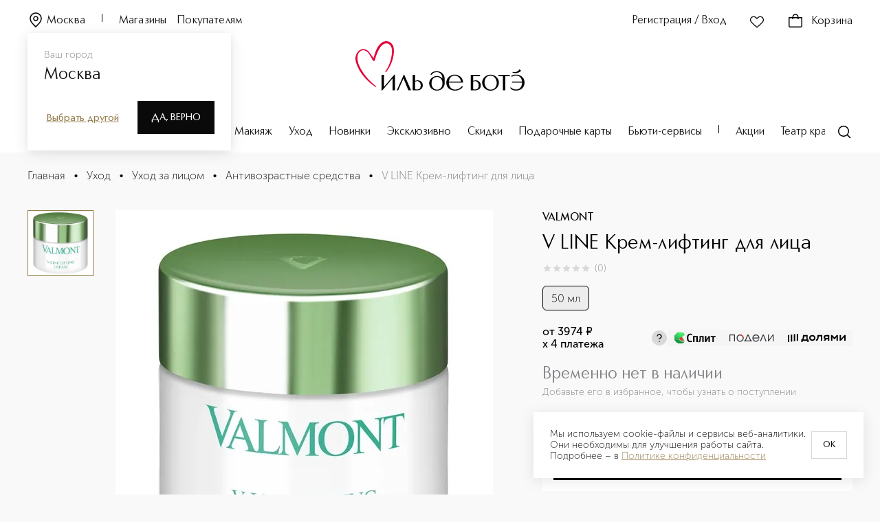

--- FILE ---
content_type: text/plain; charset=utf-8
request_url: https://eye.targetads.io/web/collect?dl=https%3A%2F%2Filedebeaute.ru%2Fproduct%2Fvalmont-valmont-v-line-lifting-krem-lifting-dlya-lica-50-ml%2F134909%2F&ref=&ul=en-us%40posix&ww=1280&wh=720&dt=%D0%9E%D1%80%D0%B8%D0%B3%D0%B8%D0%BD%D0%B0%D0%BB+%F0%9F%92%AF+V+LINE+%D0%9A%D1%80%D0%B5%D0%BC-%D0%BB%D0%B8%D1%84%D1%82%D0%B8%D0%BD%D0%B3+%D0%B4%D0%BB%D1%8F+%D0%BB%D0%B8%D1%86%D0%B0+%D0%BA%D1%83%D0%BF%D0%B8%D1%82%D1%8C+%D0%B2+%D0%B8%D0%BD%D1%82%D0%B5%D1%80%D0%BD%D0%B5%D1%82+%D0%BC%D0%B0%D0%B3%D0%B0%D0%B7%D0%B8%D0%BD%D0%B5+%D0%98%D0%9B%D0%AC+%D0%94%D0%95+%D0%91%D0%9E%D0%A2%D0%AD+%D1%81+%D0%B4%D0%BE%D1%81%D1%82%D0%B0%D0%B2%D0%BA%D0%BE%D0%B9.&pid=12814&cid=TA-1769787745013-YS4E8RT6G&yandexuid=&edttm=1769787745&sid=409217911
body_size: 25
content:
9290442591087110413

--- FILE ---
content_type: application/javascript; charset=UTF-8
request_url: https://iledebeaute.ru/_next/static/chunks/7719.2ba5ca3c6b92dc42.js
body_size: 702
content:
"use strict";(self.webpackChunk_N_E=self.webpackChunk_N_E||[]).push([[7719],{46826:function(t,n,e){var r=e(35944),u=e(67294),f=e(61828);let c=(0,u.forwardRef)((t,n)=>{let{bottom:e,background:c="transparent",container:i,zIndex:l=f.L2.TOAST,className:o,children:s}=t,a=(0,u.useMemo)(()=>({...i&&{padding:i.map(t=>`${t}px`).join(" ")},zIndex:l,width:"100%",position:"fixed",left:0,bottom:e||0,background:c}),[c,e,i,l]);return(0,r.tZ)("div",{ref:n,className:o,css:a,children:s})});n.Z=c},57719:function(t,n,e){e.r(n),e.d(n,{CartPanel:function(){return a}});var r=e(35944),u=e(31450),f=e(67294),c=e(11664),i=e(61828),l=e(46826),o=e(61809),s=e(1867);let a=()=>{let{isCookiesPopupOpen:t}=(0,u.F)(),{isMobile:n,isCookiesPolicy:e}=(0,c.I)(),a=(0,f.useRef)(null),{addMobileFixedElement:d,removeMobileFixedElement:p}=(0,u.F)();return(0,f.useEffect)(()=>{let t=a.current;return d(t),()=>p(t)},[d,p]),n?(0,r.tZ)(l.Z,{bottom:t||!e?o.US:o.Qv,zIndex:i.L2.DEFAULT,ref:a,children:(0,r.tZ)(s.Z,{})}):null}},61809:function(t,n,e){e.d(n,{Qv:function(){return c},US:function(){return f},cU:function(){return r},uf:function(){return u}});let r="На карте",u="Списком",f=134,c=69}}]);

--- FILE ---
content_type: application/javascript; charset=UTF-8
request_url: https://iledebeaute.ru/_next/static/chunks/pages/%5B...slug%5D-278ce36b4be9b1cd.js
body_size: 324
content:
(self.webpackChunk_N_E=self.webpackChunk_N_E||[]).push([[330],{88701:function(n,u,_){(window.__NEXT_P=window.__NEXT_P||[]).push(["/[...slug]",function(){return _(77425)}])},77425:function(n,u,_){"use strict";_.r(u),_.d(u,{__N_SSP:function(){return r},default:function(){return c}});var t=_(25216).Z,r=!0,c=t}},function(n){n.O(0,[9484,1664,1035,4929,2061,9916,2697,5797,8730,2792,4323,872,5704,7690,6611,1891,9055,2888,9774,179],function(){return n(n.s=88701)}),_N_E=n.O()}]);

--- FILE ---
content_type: text/javascript; charset=utf-8
request_url: https://get.aplaut.io/f/v2/6842ac09a5ab75001606959a/app.js
body_size: 783
content:

(function () {
  const access_token = 'PanbGJilvaDX7oweJztUcy4dxcna-s60rLNofnsBT0U';
  const theme = {
    viewport: { lg: '1280px', md: '768px', sm: '440px', default: '' },
    cssVars: {
      base_multiplier: { default: '1' },
      color_background_primary: { default: '255 255 255' },
      color_background_secondary: { default: '255 255 255' },
      color_background_tertiary: { default: '249 249 249' },
      color_background_controls: { default: '217 217 217' },
      color_background_hover: { default: '241 241 241' },
      color_system_white: { default: '255 255 255' },
      color_system_black: { default: '21 21 21' },
      color_system_positive: { default: '51 176 98' },
      color_system_negative: { default: '219 0 50' },
      color_text_accent: { default: '21 21 21' },
      color_text_primary: { default: '21 21 21' },
      color_text_secondary: { default: '21 21 21' },
      color_text_tertiary: { default: '117 117 117' },
      color_text_inverse: { default: '255 255 255' },
      color_widget_accent: { default: '150 126 78' },
      color_widget_accent_hover: { default: '61 61 61' },
      color_widget_sub: { default: '117 117 117' },
      color_widget_ratings: { default: '150 126 78' },
      color_stroke_accent: { default: '150 126 78' },
      color_stroke_primary: { default: '217 217 217' },
      spacing_xs: { default: '0.25em' },
      spacing_sm: { default: '0.5em' },
      spacing_md: { default: '1em' },
      spacing_lg: { default: '1.5em' },
      spacing_xl: { default: '2em' },
      rounded_sm: { default: '0.1875em' },
      rounded_md: { default: '0.1875em' },
      rounded_lg: { default: '0.1875em' },
    },
  };

  // Инициализация с настройками
  aplaut.init(access_token, {
  company_id: '6842ac09a5ab75001606959a',
  theme,
  locale: "ru",
  texts: {
    ru: {
    },
  },

  features: {
    widgetSettings: {
      reviews: {
        isSupplierLogoHidden: true,
        isBackgroundClean: false,
        baseSort: 'created_at:desc',
      },
    },
    authStrategy: "",
    verifyPurchaseState: false,
    featuresSwitcher: {
      enableReply: false,
      enableReviewsSummary: true,
    },
  },
});
  // app.js
  (function () {
    const a = document.createElement('script');
    const m = document.getElementsByTagName('script')[0];
    a.async = true;
    a.src = 'https://get.apltcdn.com/v1/app.js';
    a.type = 'module';
    if (m.parentNode) {
      m.parentNode.insertBefore(a, m);
    }
  })();
})();



--- FILE ---
content_type: application/javascript; charset=UTF-8
request_url: https://iledebeaute.ru/_next/static/chunks/pages/product/%5B...product%5D-c5dc0e86ccac7c77.js
body_size: 59083
content:
(self.webpackChunk_N_E=self.webpackChunk_N_E||[]).push([[2442],{63218:function(e,t,r){"use strict";var i,l=r(67294);function n(){return(n=Object.assign?Object.assign.bind():function(e){for(var t=1;t<arguments.length;t++){var r=arguments[t];for(var i in r)({}).hasOwnProperty.call(r,i)&&(e[i]=r[i])}return e}).apply(null,arguments)}t.Z=e=>{let{title:t,titleId:r,...a}=e;return l.createElement("svg",n({width:16,height:16,viewBox:"0 0 16 16",xmlns:"http://www.w3.org/2000/svg","aria-labelledby":r},a),t?l.createElement("title",{id:r},t):null,i||(i=l.createElement("path",{fillRule:"evenodd",clipRule:"evenodd",d:"M6.67564 3.95959L7.02473 4.31756L10.3581 7.73563L10.6985 8.08472L10.3581 8.43381L7.19001 11.6824L6.84093 12.0404L6.125 11.3422L6.47409 10.9842L9.30171 8.08472L6.30881 5.01573L5.95972 4.65777L6.67564 3.95959Z"})))}},71360:function(e,t,r){"use strict";var i,l=r(67294);function n(){return(n=Object.assign?Object.assign.bind():function(e){for(var t=1;t<arguments.length;t++){var r=arguments[t];for(var i in r)({}).hasOwnProperty.call(r,i)&&(e[i]=r[i])}return e}).apply(null,arguments)}t.Z=e=>{let{title:t,titleId:r,...a}=e;return l.createElement("svg",n({width:16,height:16,viewBox:"0 0 16 16",xmlns:"http://www.w3.org/2000/svg",className:"css-14gt3bc","aria-labelledby":r},a),t?l.createElement("title",{id:r},t):null,i||(i=l.createElement("path",{fillRule:"evenodd",clipRule:"evenodd",d:"M4.8971 1.49993C4.904 1.49997 4.91045 1.5 4.9164 1.5H6.65493C6.66264 1.49982 6.67038 1.49982 6.67813 1.5H9.32174C9.32949 1.49982 9.33723 1.49982 9.34494 1.5H11.0835C11.0894 1.5 11.0959 1.49997 11.1028 1.49993C11.171 1.49958 11.2835 1.49898 11.3936 1.52862C11.4879 1.55397 11.5769 1.59568 11.6567 1.65185C11.75 1.7175 11.8216 1.80429 11.865 1.85694C11.8694 1.86227 11.8735 1.86724 11.8773 1.87181L14.7662 5.33848L14.7737 5.34752C14.8177 5.40024 14.8664 5.45873 14.9053 5.51321C14.9501 5.57596 15.0026 5.66102 15.0341 5.77139C15.0767 5.92082 15.0767 6.07919 15.0341 6.22861C15.0026 6.33899 14.9501 6.42405 14.9053 6.48679C14.8664 6.54128 14.8177 6.59977 14.7737 6.65249L14.7662 6.66153L8.79376 13.8284L8.78402 13.8401C8.72226 13.9143 8.65712 13.9925 8.59575 14.0543C8.52796 14.1226 8.42797 14.2101 8.28602 14.262C8.10127 14.3295 7.8986 14.3295 7.71386 14.262C7.5719 14.2101 7.47191 14.1226 7.40412 14.0543C7.34275 13.9925 7.27761 13.9143 7.21585 13.8401L7.20611 13.8284L1.23368 6.66153C1.23119 6.65853 1.22868 6.65552 1.22615 6.65248C1.18219 6.59977 1.13342 6.54127 1.09454 6.48679C1.04975 6.42405 0.997295 6.33898 0.965809 6.22861C0.923181 6.07919 0.923181 5.92082 0.965809 5.77139C0.997295 5.66102 1.04975 5.57596 1.09454 5.51321C1.13343 5.45873 1.1822 5.40024 1.22615 5.34752C1.22868 5.34449 1.23119 5.34147 1.23368 5.33848L4.12257 1.87181C4.12638 1.86724 4.13049 1.86226 4.13488 1.85694C4.17829 1.80429 4.24984 1.7175 4.34313 1.65185C4.42293 1.59568 4.51199 1.55397 4.60623 1.52862C4.71638 1.49898 4.82886 1.49958 4.8971 1.49993ZM8.97289 2.5H7.02698L6.02698 5.5H9.97289L8.97289 2.5ZM11.027 5.5L10.027 2.5H11.0835C11.089 2.5 11.0942 2.5 11.0991 2.50001C11.1022 2.50376 11.1055 2.50775 11.1091 2.512L13.5991 5.5H11.027ZM9.96331 6.5L7.99994 12.1447L6.03656 6.5H9.96331ZM4.97289 5.5L5.97289 2.5H4.9164C4.91087 2.5 4.90568 2.5 4.90079 2.50001C4.89766 2.50376 4.89434 2.50775 4.89079 2.512L2.40079 5.5H4.97289ZM2.40079 6.5H4.9778L6.82402 11.8079L2.40079 6.5ZM9.17586 11.8079L11.0221 6.5H13.5991L9.17586 11.8079Z"})))}},98792:function(e,t,r){"use strict";var i,l=r(67294);function n(){return(n=Object.assign?Object.assign.bind():function(e){for(var t=1;t<arguments.length;t++){var r=arguments[t];for(var i in r)({}).hasOwnProperty.call(r,i)&&(e[i]=r[i])}return e}).apply(null,arguments)}t.Z=e=>{let{title:t,titleId:r,...a}=e;return l.createElement("svg",n({width:12,height:12,viewBox:"0 0 24 24",xmlns:"http://www.w3.org/2000/svg","aria-labelledby":r},a),t?l.createElement("title",{id:r},t):null,i||(i=l.createElement("path",{fillRule:"evenodd",clipRule:"evenodd",d:"M20.0606 8.01331L19.5237 8.53694L12.3457 15.5369L11.8221 16.0476L11.2984 15.5369L4.4764 8.88404L3.93945 8.36041L4.98672 7.28652L5.52366 7.81015L11.8221 13.9524L18.4764 7.46305L19.0133 6.93942L20.0606 8.01331Z"})))}},60141:function(e,t,r){"use strict";var i,l=r(67294);function n(){return(n=Object.assign?Object.assign.bind():function(e){for(var t=1;t<arguments.length;t++){var r=arguments[t];for(var i in r)({}).hasOwnProperty.call(r,i)&&(e[i]=r[i])}return e}).apply(null,arguments)}t.Z=e=>{let{title:t,titleId:r,...a}=e;return l.createElement("svg",n({xmlns:"http://www.w3.org/2000/svg",width:24,height:24,"aria-labelledby":r},a),t?l.createElement("title",{id:r},t):null,i||(i=l.createElement("path",{fillRule:"evenodd",d:"m14.987 3.94-.524.536-7 7.178-.51.524.51.524 6.653 6.822.524.537 1.073-1.048-.523-.537-6.142-6.298 6.489-6.654.524-.537z",clipRule:"evenodd"})))}},16380:function(e,t,r){"use strict";var i,l=r(67294);function n(){return(n=Object.assign?Object.assign.bind():function(e){for(var t=1;t<arguments.length;t++){var r=arguments[t];for(var i in r)({}).hasOwnProperty.call(r,i)&&(e[i]=r[i])}return e}).apply(null,arguments)}t.Z=e=>{let{title:t,titleId:r,...a}=e;return l.createElement("svg",n({xmlns:"http://www.w3.org/2000/svg",width:24,height:24,"aria-labelledby":r},a),t?l.createElement("title",{id:r},t):null,i||(i=l.createElement("path",{fillRule:"evenodd",d:"m10.013 3.94.524.536 7 7.178.51.524-.51.524-6.653 6.822-.524.537-1.073-1.048.523-.537 6.142-6.298-6.489-6.654-.524-.537z",clipRule:"evenodd"})))}},96308:function(e,t,r){"use strict";var i,l=r(67294);function n(){return(n=Object.assign?Object.assign.bind():function(e){for(var t=1;t<arguments.length;t++){var r=arguments[t];for(var i in r)({}).hasOwnProperty.call(r,i)&&(e[i]=r[i])}return e}).apply(null,arguments)}t.Z=e=>{let{title:t,titleId:r,...a}=e;return l.createElement("svg",n({width:24,height:24,viewBox:"0 0 24 24",xmlns:"http://www.w3.org/2000/svg","aria-labelledby":r},a),t?l.createElement("title",{id:r},t):null,i||(i=l.createElement("path",{fillRule:"evenodd",clipRule:"evenodd",d:"M20.0601 7.03558L19.5122 7.54782L9.88725 16.5478C9.59895 16.8174 9.15106 16.8174 8.86276 16.5478L4.48776 12.4569L3.93994 11.9447L4.96443 10.849L5.51225 11.3613L9.375 14.9732L18.4878 6.45219L19.0356 5.93994L20.0601 7.03558Z"})))}},78176:function(e,t,r){"use strict";var i,l=r(67294);function n(){return(n=Object.assign?Object.assign.bind():function(e){for(var t=1;t<arguments.length;t++){var r=arguments[t];for(var i in r)({}).hasOwnProperty.call(r,i)&&(e[i]=r[i])}return e}).apply(null,arguments)}t.Z=e=>{let{title:t,titleId:r,...a}=e;return l.createElement("svg",n({width:24,height:24,viewBox:"0 0 24 24",xmlns:"http://www.w3.org/2000/svg","aria-labelledby":r},a),t?l.createElement("title",{id:r},t):null,i||(i=l.createElement("path",{fillRule:"evenodd",clipRule:"evenodd",d:"M12.75 3.25V4V11.25H20H20.75V12.75H20H12.75V20V20.75H11.25V20V12.75H4H3.25V11.25H4H11.25V4V3.25H12.75Z"})))}},95418:function(e,t,r){"use strict";var i,l,n=r(67294);function a(){return(a=Object.assign?Object.assign.bind():function(e){for(var t=1;t<arguments.length;t++){var r=arguments[t];for(var i in r)({}).hasOwnProperty.call(r,i)&&(e[i]=r[i])}return e}).apply(null,arguments)}t.Z=e=>{let{title:t,titleId:r,...o}=e;return n.createElement("svg",a({xmlns:"http://www.w3.org/2000/svg",width:24,height:24,"aria-labelledby":r},o),t?n.createElement("title",{id:r},t):null,i||(i=n.createElement("path",{fill:"#D9D9D9",d:"M23 12c0 6.075-4.925 11-11 11S1 18.075 1 12 5.925 1 12 1s11 4.925 11 11"})),l||(l=n.createElement("path",{fill:"#151515",fillRule:"evenodd",d:"M12.3 7.778a2.25 2.25 0 0 0-2.502 1.47.75.75 0 1 1-1.415-.497 3.75 3.75 0 0 1 7.287 1.25c0 1.397-1.039 2.343-1.834 2.873a7.8 7.8 0 0 1-1.631.82l-.032.012-.01.004h-.004v.001h-.001L11.92 13l.237.711a.75.75 0 0 1-.475-1.422l.003-.001.018-.006.079-.03a6.303 6.303 0 0 0 1.222-.626c.705-.47 1.166-1.024 1.166-1.626v-.001a2.25 2.25 0 0 0-1.87-2.221M15.67 10 14.92 10h.75M11.25 17a.75.75 0 0 1 .75-.75h.01a.75.75 0 1 1 0 1.5H12a.75.75 0 0 1-.75-.75",clipRule:"evenodd"})))}},93058:function(e,t,r){"use strict";var i,l,n,a,o=r(67294);function s(){return(s=Object.assign?Object.assign.bind():function(e){for(var t=1;t<arguments.length;t++){var r=arguments[t];for(var i in r)({}).hasOwnProperty.call(r,i)&&(e[i]=r[i])}return e}).apply(null,arguments)}t.Z=e=>{let{title:t,titleId:r,...d}=e;return o.createElement("svg",s({width:131,height:36,viewBox:"0 0 184 41",fill:"none",xmlns:"http://www.w3.org/2000/svg","aria-labelledby":r},d),t?o.createElement("title",{id:r},t):null,i||(i=o.createElement("path",{d:"M24.4321 1.51367H42.1164C57.2653 1.51367 63.2235 10.793 63.2235 20.5329C63.2235 30.4703 55.6173 39.3548 41.1023 39.3548H24.4321C24.1152 39.3548 23.9884 39.1573 23.9884 38.9599C23.9884 38.7625 24.1786 38.565 24.4321 38.565H27.538C28.4887 38.565 29.1226 37.9727 29.1226 36.854V4.01447C29.1226 3.15894 28.7423 2.3034 27.4746 2.3034H24.3054C24.0518 2.3034 23.925 2.17178 23.925 1.97435C23.9884 1.77691 24.0518 1.51367 24.4321 1.51367ZM35.461 37.6437C35.461 38.4992 35.8413 38.6967 36.3484 38.6967H41.0389C52.5749 38.6967 56.7583 29.549 56.7583 20.3355C56.7583 11.122 52.3213 2.23759 42.6235 2.23759H36.285C35.6512 2.23759 35.5878 2.82988 35.5878 3.09313L35.461 37.6437Z",fill:"white"})),l||(l=o.createElement("path",{d:"M64.9348 1.51367C64.6813 1.51367 64.4277 1.64529 64.4277 1.84272C64.4277 2.04016 64.5545 2.23759 64.808 2.23759H67.9139C68.6111 2.23759 69.3083 2.76407 69.3083 4.21191V36.9856C69.3083 37.6437 68.8013 38.6967 67.9139 38.6967H64.808C64.4277 38.6967 64.4277 38.9599 64.4277 39.0915C64.4277 39.2231 64.4277 39.4206 64.808 39.4206H79.7668C79.957 39.4206 80.2739 39.4206 80.2739 39.1573C80.2739 38.9599 80.2105 38.6967 79.8302 38.6967H76.9145C76.4708 38.6967 75.3933 38.4334 75.3933 37.1172V3.81704C75.3933 2.89569 75.9637 2.23759 77.0413 2.23759H79.8936C80.1471 2.23759 80.2739 2.10597 80.2739 1.90854C80.2739 1.7111 80.1471 1.51367 79.8302 1.51367C79.8936 1.51367 64.9348 1.51367 64.9348 1.51367Z",fill:"white"})),n||(n=o.createElement("path",{d:"M88.3238 20.4672C88.3238 10.0033 92.8241 1.51371 101.318 1.51371C109.621 1.51371 114.312 10.0033 114.312 20.4672C114.312 30.931 110.065 39.4206 101.318 39.4206C92.8875 39.4864 88.3238 30.9969 88.3238 20.4672ZM101.318 40.2761C113.361 40.2761 120.967 31.4575 120.967 20.533C120.967 9.60841 113.488 0.789795 101.318 0.789795C89.2112 0.789795 81.6685 9.60841 81.6685 20.533C81.6685 31.4575 89.5281 40.2761 101.318 40.2761Z",fill:"white"})),a||(a=o.createElement("path",{d:"M159.441 39.1573C154.687 39.6838 152.089 31.5891 149.68 27.7721C147.905 24.9422 144.102 22.0466 140.362 21.5201C146.511 21.1252 153.42 19.0851 153.42 11.8459C153.42 5.98879 149.934 1.51367 137.13 1.51367H122.361C122.171 1.51367 121.981 1.64529 121.981 1.84272C121.981 2.04016 122.171 2.23759 122.361 2.23759H125.721C126.418 2.23759 127.115 2.76407 127.115 4.21191V36.9856C127.115 37.6437 126.608 38.6967 125.721 38.6967H122.425C122.171 38.6967 122.044 38.8941 122.044 39.0257C122.044 39.1573 122.171 39.4206 122.425 39.4206H138.081C138.271 39.4206 138.524 39.289 138.524 39.0915C138.524 38.8941 138.398 38.6967 138.081 38.6967H134.911C134.468 38.6967 133.39 38.4334 133.39 37.1172V21.6517H135.038C142.771 21.6517 143.342 30.4045 147.208 35.4061C150.504 39.6838 154.814 40.2103 157.286 40.2103C158.3 40.2103 159.061 40.2103 159.695 40.0129C160.075 39.8154 160.202 39.0915 159.441 39.1573ZM134.975 2.23759H137.257C141.186 2.23759 147.462 3.81704 147.462 11.5169C147.462 18.5586 141.82 20.9278 136.686 20.9278H133.39V3.81704C133.327 2.89569 133.897 2.23759 134.975 2.23759Z",fill:"white"})))}},39312:function(e,t,r){"use strict";var i,l,n,a=r(67294);function o(){return(o=Object.assign?Object.assign.bind():function(e){for(var t=1;t<arguments.length;t++){var r=arguments[t];for(var i in r)({}).hasOwnProperty.call(r,i)&&(e[i]=r[i])}return e}).apply(null,arguments)}t.Z=e=>{let{title:t,titleId:r,...s}=e;return a.createElement("svg",o({xmlns:"http://www.w3.org/2000/svg",width:60,height:48,viewBox:"0 0 60 48","aria-labelledby":r},s),t?a.createElement("title",{id:r},t):null,i||(i=a.createElement("rect",{x:15,y:20,width:4,height:8,fill:"currentColor"},a.createElement("animate",{attributeName:"height",values:"8;14;22;16;8",keyTimes:"0;0.25;0.5;0.75;1",dur:"1s",begin:0,repeatCount:"indefinite"}),a.createElement("animate",{attributeName:"y",values:"20;17;13;16;20",keyTimes:"0;0.25;0.5;0.75;1",dur:"1s",begin:0,repeatCount:"indefinite"}))),l||(l=a.createElement("rect",{x:28,y:13,width:4,height:22,fill:"currentColor"},a.createElement("animate",{attributeName:"height",values:"22;14;22;32;22",keyTimes:"0;0.25;0.5;0.75;1",dur:"1s",begin:0,repeatCount:"indefinite"}),a.createElement("animate",{attributeName:"y",values:"13;17;13;8;13",keyTimes:"0;0.25;0.5;0.75;1",dur:"1s",begin:0,repeatCount:"indefinite"}))),n||(n=a.createElement("rect",{x:41,y:13,width:4,height:22,fill:"currentColor"},a.createElement("animate",{attributeName:"height",values:"22;32;22;12;22",keyTimes:"0;0.25;0.5;0.75;1",dur:"1s",begin:0,repeatCount:"indefinite"}),a.createElement("animate",{attributeName:"y",values:"13;8;13;18;13",keyTimes:"0;0.25;0.5;0.75;1",dur:"1s",begin:0,repeatCount:"indefinite"}))))}},20560:function(e,t,r){(window.__NEXT_P=window.__NEXT_P||[]).push(["/product/[...product]",function(){return r(94108)}])},24938:function(e,t,r){"use strict";r.d(t,{h:function(){return s}});var i=r(78551),l=r(84379),n=r(56711),a=r(95266);let o=e=>t=>({queryKey:["catalog-breadcrumbs",t],queryFn:()=>(e||a.lP.getInstance()).post((0,n.K)("catalog/crumbs:search/"),{data:t})}),s=function(e){let t=!(arguments.length>1)||void 0===arguments[1]||arguments[1];return(0,i.a)({...o()(e),placeholderData:l.Wk,enabled:t})}},80994:function(e,t,r){"use strict";var i,l,n,a,o,s;r.d(t,{Fb:function(){return n},Sj:function(){return l},m$:function(){return i}}),(a=i||(i={}))[a.DESKTOP=1]="DESKTOP",a[a.ADAPTIVE=2]="ADAPTIVE",a[a.MOBILE=3]="MOBILE",(o=l||(l={}))[o.HOME=1]="HOME",o[o.CART=2]="CART",o[o.SEARCH=3]="SEARCH",o[o.PRODUCT=4]="PRODUCT",o[o.LANDING=5]="LANDING",o[o.DIOR_BEST_SELLERS=6]="DIOR_BEST_SELLERS",o[o.DIOR_NOVELTIES=7]="DIOR_NOVELTIES",o[o.DIOR_CROSS=8]="DIOR_CROSS",o[o.BRANDS=9]="BRANDS",o[o.CATEGORIES=10]="CATEGORIES",(s=n||(n={}))[s.PRODUCTS=1]="PRODUCTS",s[s.CATEGORIES=2]="CATEGORIES",s[s.BRANDS=3]="BRANDS",s[s.CONTENT=4]="CONTENT"},34946:function(e,t,r){"use strict";r.d(t,{z:function(){return s}});var i=r(78551),l=r(84379),n=r(56711),a=r(95266);let o=e=>t=>{let{filters:r,...i}=t;return{queryKey:["bundles",t],queryFn:()=>(e||a.lP.getInstance()).post((0,n.K)("content/bundles:search/"),{data:{...i,filter:r}})}},s=function(e){let t=!(arguments.length>1)||void 0===arguments[1]||arguments[1];return(0,i.a)({...o()(e),placeholderData:l.Wk,enabled:t})}},4670:function(e,t,r){"use strict";r.d(t,{T5:function(){return n},eP:function(){return o},iP:function(){return a}});var i=r(56711),l=r(95266);let n="customers/subscriptions",a={getSubscriptions:()=>["get-subscriptions"]},o=e=>({queryKey:a.getSubscriptions(),queryFn:()=>(e||l.lP.getInstance()).get((0,i.K)(`${n}/`))})},63692:function(e,t,r){"use strict";r.d(t,{P:function(){return p},p:function(){return u}});var i=r(78551),l=r(30202),n=r(34040),a=r(56711),o=r(95266),s=r(11664),d=r(85690),c=r(4670);let p=function(){let e=!(arguments.length>0)||void 0===arguments[0]||arguments[0];return(0,i.a)({...(0,c.eP)(),enabled:e})},u=()=>{let e=(0,l.NL)(),{isMobile:t}=(0,s.I)();return(0,n.D)({mutationFn:e=>o.lP.getInstance().post((0,a.K)(`${c.T5}:update/`),{data:e,headers:{source:t?d.pi.ADAPT:d.pi.WEB}}),onSuccess:()=>e.invalidateQueries({queryKey:c.iP.getSubscriptions()})})}},58694:function(e,t,r){"use strict";var i=r(35944),l=r(70917),n=r(41664),a=r.n(n),o=r(67294),s=r(11664),d=r(41020),c=r(56033),p=r(81555);let{sm:u}=p.MEDIA_QUERIES,h={minHeight:(0,p.bA)(7),maxHeight:70},m=(0,l.iv)({width:"auto",height:38,display:"flex",justifyContent:"center",[u]:{height:(0,p.bA)(7,!0)},flexShrink:0});t.Z=e=>{let{logo:t,isLoading:r,cssLogo:l,isPriority:n=!1}=e,{isMobile:u}=(0,s.I)(),g=(0,o.useMemo)(()=>[{image:(null==t?void 0:t.desktopMedia)||"",media:`(min-width: ${p.u3.sm}px)`},{image:(null==t?void 0:t.mobileMedia)||"",media:`(max-width: ${p.u3.sm-1}px)`}],[null==t?void 0:t.desktopMedia,null==t?void 0:t.mobileMedia]),f=(0,o.useMemo)(()=>({display:"flex",alignItems:"center",justifyContent:"center",height:h.maxHeight,backgroundColor:(null==t?void 0:t.colorFill)||"transparent",...u&&{height:h.minHeight}}),[u,null==t?void 0:t.colorFill]);return(0,i.tZ)(i.HY,{children:r||!t?(0,i.tZ)(d.default,{height:u?h.minHeight:h.maxHeight,width:"100%"}):(0,i.tZ)(a(),{href:(null==t?void 0:t.url)||"",css:{...l,...f},children:(0,i.tZ)(c.Z,{sources:g,alt:"Логотип бренда",pictureCSS:m,height:u?h.minHeight:h.maxHeight,isLazyLoading:!n,preload:n})})})}},10873:function(e,t,r){"use strict";r.d(t,{Z:function(){return C}});var i=r(35944),l=r(70917),n=r(41664),a=r.n(n),o=r(67294),s=r(81555),d=r(64034);let c={display:"flex",alignItems:"center"};var p=e=>{let{href:t,className:r,linkCSS:l,children:n,onClick:o,style:s}=e;return(0,i.tZ)("li",{className:r,style:s,children:t?(0,i.tZ)(a(),{href:t,passHref:!0,css:{...l,...c},onClick:o,children:(0,i.tZ)("div",{children:n})}):(0,i.tZ)("div",{css:{...l,...c},children:(0,i.tZ)("div",{children:n})})})};let u={margin:`0 ${(0,s.bA)(3,!0)}px`,display:"inline-flex",alignItems:"center",...(0,s.cp)("l16Reg")};var h=()=>(0,i.tZ)("span",{css:u,children:"•"});let{sm:m}=s.MEDIA_QUERIES,g={...(0,s.cp)("l16Reg"),color:s.O9.black,whiteSpace:"nowrap",textOverflow:"ellipsis",maxWidth:"100%",overflow:"hidden"},f={...g,color:s.O9.grey4};var C=e=>{let{href:t,children:r,index:n,onClick:s}=e,{isMobile:c}=(0,d.Z)(),u=(0,o.useMemo)(()=>(0,l.iv)({display:"inline-flex",overflow:"hidden",...c&&{display:"none"},...!!n&&{[m]:{display:"none"}}}),[n,c]);return(0,i.BX)(i.HY,{children:[!n&&r&&(0,i.tZ)(p,{href:t,css:g,onClick:s,children:r}),!!(n&&r)&&(0,i.BX)(i.HY,{children:[(0,i.tZ)("li",{css:u,children:(0,i.tZ)(h,{})}),(0,i.tZ)("li",{css:u,children:t?(0,i.tZ)(a(),{href:t,passHref:!0,css:g,onClick:s,children:r}):(0,i.tZ)("span",{css:f,children:r})})]})]})}},75526:function(e,t,r){"use strict";var i=r(35944),l=r(67294),n=r(10873),a=r(64034);let o={display:"flex"},s={display:"flex",alignItems:"center",width:"100%"},d=e=>{let{children:t,isMobile:r,...n}=e,d=(0,l.useMemo)(()=>({isMobile:r}),[r]);return(0,i.tZ)(a.z.Provider,{value:d,children:(0,i.tZ)("nav",{"aria-label":"Вы находитесь здесь:",...n,css:o,children:(0,i.tZ)("ol",{css:s,children:l.Children.map(t,(e,t)=>{if((0,l.isValidElement)(e))return(0,l.cloneElement)(e,{key:e.key,...null==e?void 0:e.props,index:t})})})})})};d.Item=n.Z,t.Z=d},64034:function(e,t,r){"use strict";r.d(t,{z:function(){return l}});var i=r(67294);let l=(0,i.createContext)(void 0);t.Z=()=>{let e=(0,i.useContext)(l);if(!e)throw Error("This component must be used within a <Breadcrumbs> component");return e}},58038:function(e,t,r){"use strict";var i=r(35944),l=r(67294),n=r(12792),a=r(67048),o=r(81555);let{md:s}=o.MEDIA_QUERIES,d={flexGrow:1,margin:`0 ${(0,o.bA)(1)}px`,borderBottom:`1px dotted ${o.O9.grey2}`};t.Z=e=>{var t;let{as:r="li",name:c,value:p,isPrice:u,parentCSS:h,valueCSS:m,typographyName:g,typographyValue:f,className:C,isClickableName:v,onClick:b,nameCSS:Z,lineCss:A}=e,y=(0,l.useRef)(null),E=(0,l.useMemo)(()=>({display:"flex",flexWrap:"wrap",alignItems:"center",...h}),[h]),w=(0,l.useMemo)(()=>({flexGrow:1,display:"flex",alignItems:"baseline",whiteSpace:"nowrap",...(0,o.cp)(g)}),[g]),x=(0,l.useMemo)(()=>({...(0,o.cp)(f),wordBreak:"break-all",fontWeight:400,...m}),[f,m]),S={whiteSpace:"normal",overflowWrap:"break-word",maxWidth:(0,o.bA)(37),[s]:{maxWidth:`calc(100vw - ${(0,o.bA)(10)+Number(null===(t=y.current)||void 0===t?void 0:t.clientWidth)}px)`}};return(0,i.BX)(r,{className:C,css:E,children:[(0,i.BX)("div",{css:[w,Z],children:[v?(0,i.tZ)(n.Z,{theme:"basicLink",variant:"gold",typography:"l16Reg",breakpointTypography:"desktop",onClick:b,children:c}):(0,i.tZ)("p",{css:S,children:c}),(0,i.tZ)("div",{css:A||d})]}),(0,i.BX)("div",{ref:y,css:x,children:[p,!!u&&(0,i.BX)(i.HY,{children:[" ",(0,i.tZ)(a.Z,{})]})]})]})}},207:function(e,t,r){"use strict";var i=r(35944),l=r(67294),n=r(81555),a=r(58038);let o=e=>{let{gap:t=(0,n.bA)(1),typographyName:r="l16Reg",typographyValue:a="l16Reg",className:o,children:s}=e,d=(0,l.useMemo)(()=>"number"==typeof t?{":not(:last-of-type)":{marginBottom:t}}:Object.keys(t).reduce((e,r)=>{let i=t[r];if(!i)return e;let l={":not(:last-of-type)":{marginBottom:i}};return"xxxl"===r?{...e,...l}:{...e,[n.MEDIA_QUERIES[r]]:l}},{}),[t]);return(0,i.tZ)("ul",{className:o,children:l.Children.map(s,(e,t)=>{if((0,l.isValidElement)(e))return(0,l.cloneElement)(e,{key:e.key,index:t,typographyName:r,typographyValue:a,...null==e?void 0:e.props,as:"li",parentCSS:{...d}})})})};o.Item=a.Z,t.Z=o},84401:function(e,t,r){"use strict";var i=r(35944),l=r(16829),n=r(41664),a=r.n(n),o=r(62614),s=r(81555),d=r(93058);let c={display:"flex",alignItems:"center",justifyContent:"center",height:"73px",backgroundColor:s.O9.black,color:s.O9.white},p=(0,l.Z)(a(),{target:"eohw8c50"})(c);t.Z=e=>(0,i.tZ)(p,{href:o.yF,...e,children:(0,i.tZ)(d.Z,{})})},82211:function(e,t,r){"use strict";var i=r(35944),l=r(67294),n=r(86501),a=r(12792),o=r(81555);let s={"button&":{minHeight:(0,o.bA)(5),padding:`${(0,o.bA)(3,!0)}px ${(0,o.bA)(2)}px ${(0,o.bA)(1)}px ${(0,o.bA)(2)}px`,border:`1px solid ${o.O9.whiteAlpha16}`,...(0,o.pX)("captionLMed")}};t.Z=e=>{let{toastId:t,isMobile:r,children:d}=e,c=(0,l.useCallback)(()=>{t&&n.ZP.remove(t)},[t]),p=(0,l.useMemo)(()=>({display:"flex",gap:(0,o.bA)(3),alignItems:"end",...!r&&{width:390,margin:`${(0,o.bA)(3)}px ${(0,o.bA)(3)}px 0 0`,padding:(0,o.bA)(3),color:o.O9.white,background:o.O9.staticBlack}}),[r]),u=(0,l.useMemo)(()=>({display:"flex",flexDirection:"column",gap:r?(0,o.bA)(2):(0,o.bA)(1)}),[r]);return(0,i.BX)("div",{css:p,children:[(0,i.tZ)("div",{css:u,children:d}),!r&&(0,i.tZ)(a.Z,{css:s,onClick:c,children:"OK"})]})}},51922:function(e,t,r){"use strict";var i=r(35944),l=r(16829),n=r(67294),a=r(81555),o=r(40310),s=r(90426);let d=(0,l.Z)("span",{shouldForwardProp:e=>"pretextIntent"!==e,target:"ebb2ggz0"})("margin-right:",e=>e.pretextIntent,"px;display:inline;");t.Z=e=>{let{isCrossed:t,value:r,typography:l="h5",pretext:c,unitIndent:p=(0,a.bA)(1,!0),pretextIntent:u=0,unitSize:h=(0,a.bA)(5,!0),...m}=e,g=(0,n.useMemo)(()=>({display:"inline-flex",alignItems:"center",position:"relative",whiteSpace:"nowrap",...(0,a.cp)(l),...t&&{width:"fit-content","&:after":{position:"absolute",left:0,top:"50%",content:"''",display:"block",backgroundColor:a.O9.grey3,height:"0.077em",width:"100%"}}}),[t,l]);return(0,i.BX)("div",{css:g,...m,children:[c&&(0,i.tZ)(d,{pretextIntent:u,children:c}),(0,o.T4)(r,"ru"),(0,i.tZ)(s.Z,{width:h,height:h,css:{marginLeft:p}})]})}},73861:function(e,t,r){"use strict";r.d(t,{e0:function(){return h},tC:function(){return l}});var i,l,n=r(35944),a=r(70917),o=r(67294),s=r(56033),d=r(81555);let c={resize:{width:0,height:(0,d.bA)(4)}},p={width:"100%",height:"100%",borderRadius:"50%",overflow:"hidden"};(i=l||(l={})).SIMPLE="simple",i.FULL="full",i.MINI="mini";let u=(0,a.iv)({width:"80vw"}),h=e=>{let{color:t,value:r="Изображение цвета",size:i,active:l,className:a}=e,u=(0,o.useMemo)(()=>t?[{media:"min-width: 0",image:t}]:[],[t]),h={borderRadius:"50%",...l&&{border:`0.5px solid ${d.O9.black}`},padding:(0,d.bA)(1,!0)/2,width:i,height:i,minWidth:i,minHeight:i};return(0,n.tZ)("div",{css:h,className:a,children:(0,n.tZ)("div",{css:p,children:(0,n.tZ)(s.Z,{alt:r||"Изображение контента",sources:u,isLazyLoading:!0,imageProxyParams:c,width:i,height:i})})})};t.ZP=e=>{let{type:t="simple",color:r,children:i,active:l,...a}=e,s=(0,o.useMemo)(()=>({padding:`${(0,d.bA)(1)}px ${(0,d.bA)(3,!0)}px`,...(0,d.cp)("l16Light"),...l&&{background:d.O9.grey0}}),[l]);return"simple"===t?(0,n.tZ)(h,{size:(0,d.bA)(4)+(0,d.bA)(1,!0),color:r,active:l,...a}):"mini"===t?(0,n.tZ)(h,{size:(0,d.bA)(2),color:r,active:l,...a}):"full"===t?(0,n.BX)(d.Ar,{cols:[`${(0,d.bA)(4)}px`,"max-content",1],gap:(0,d.bA)(1),align:"center",css:s,children:[(0,n.tZ)(d.Ar.Item,{children:(0,n.tZ)(h,{size:(0,d.bA)(4),color:r,active:l,...a})}),i&&(0,n.tZ)(d.Ar.Item,{css:u,children:i})]}):void 0}},92479:function(e,t,r){"use strict";r.d(t,{m:function(){return l}});var i,l,n=r(35944),a=r(67294),o=r(81555);(i=l||(l={})).SIMPLE="simple",i.FULL="full",t.Z=e=>{let{type:t="simple",children:r,active:i,...l}=e,s=(0,a.useMemo)(()=>({padding:`${(0,o.bA)(1)}px ${(0,o.bA)(3,!0)}px`,paddingBottom:6,borderRadius:6,background:o.O9.bg,...i&&{border:`0.5px solid ${o.O9.black}`}}),[i]),d=(0,a.useMemo)(()=>({position:"relative",padding:`${(0,o.bA)(1)}px ${(0,o.bA)(3,!0)}px`,paddingBottom:6,justifyContent:"space-between",...(0,o.cp)("l16Light"),...i&&{":after":{content:"''",display:"block",position:"absolute",left:0,top:0,height:"100%",width:(0,o.bA)(1,!0)/2,background:o.O9.gold}}}),[i]);return"simple"===t?(0,n.tZ)("div",{...l,css:s,children:r}):"full"===t?(0,n.tZ)(o.Ar,{cols:["max-content","max-content"],gap:(0,o.bA)(1),align:"center",css:d,children:(0,n.tZ)(o.Ar.Item,{children:r})}):void 0}},60987:function(e,t,r){"use strict";r.d(t,{Z:function(){return m}});var i=r(35944),l=r(67294),n=r(27847),a=r(98792),o=r(86474),s=r(81555);let d={overflow:"hidden"},c={display:"flex",alignItems:"center",justifyContent:"space-between",width:"100%",color:s.O9.dark,cursor:"pointer"},p={transform:"rotate(0deg)",width:(0,s.bA)(3),height:(0,s.bA)(3)},u={display:"grid",overflow:"hidden",willChange:"grid-template-rows",gridTemplateRows:"0fr"},h=e=>{let{ids:t=[],allowMultipleExpanded:r=!1,transitionTimeout:n=300,hidden:a=!0,children:s}=e,[d,c]=(0,l.useState)(r?t:t.length&&[t[0]]||[]),p=(0,l.useCallback)((e,t)=>{if(r){c(r=>t?[...r,e]:r.filter(t=>t!==e));return}c(t?[e]:[])},[r]),u=(0,l.useMemo)(()=>({ids:d,onChangeStatus:p,transitionTimeout:n,hidden:a}),[a,d,p,n]);return(0,i.tZ)(o.S.Provider,{value:u,children:s})};h.Item=e=>{let{id:t,title:r,children:s,buttonCSS:h,className:m,innerRef:g,disableInput:f,interactivePart:C="title",hidden:v,...b}=e,{ids:Z,onChangeStatus:A,transitionTimeout:y}=(0,o.Z)(),E=(0,l.useMemo)(()=>Z.includes(t),[t,Z]),w=(0,l.useMemo)(()=>({preEnter:{},entering:{transform:"rotate(180deg)"},entered:{transform:"rotate(180deg)"},preExit:{},exiting:{},unmounted:{}}),[]),x=(0,l.useMemo)(()=>({...u,transition:`all ${y}ms ease`}),[y]),[{status:S},I]=(0,n.Y)({timeout:y,unmountOnExit:!0,mountOnEnter:!0});(0,l.useEffect)(()=>{I(E)},[E]);let k=!v||"unmounted"!==S,B=(0,l.useMemo)(()=>({overflow:"hidden",...!k&&{display:"none"}}),[k]),L=(0,l.useCallback)(()=>{"entered"!==S&&"unmounted"!==S||f||(I(!E),A(t,!E))},[f,t,A,E,S]);return(0,i.BX)("div",{css:d,className:m,ref:g,...b,children:[(0,i.BX)("div",{role:"button",tabIndex:0,..."title"===C&&{onClick:L},css:[c,h],children:[r,(0,i.tZ)(a.Z,{css:p,..."arrow"===C&&{onClick:L},style:{transition:`transform ${y}ms ease`,...w[S]}})]}),(0,i.tZ)("div",{css:x,style:{...("entered"===S||"entering"===S||"preExit"===S)&&{gridTemplateRows:"1fr"}},children:(0,i.tZ)("div",{css:B,children:s})})]})};var m=h},86474:function(e,t,r){"use strict";r.d(t,{S:function(){return l}});var i=r(67294);let l=(0,i.createContext)(void 0);t.Z=()=>{let e=(0,i.useContext)(l);if(!e)throw Error("This component must be used within a <Accordion> component");return e}},69923:function(e,t,r){"use strict";r.d(t,{Z:function(){return g}});var i,l,n=r(35944),a=r(9996),o=r.n(a),s=r(67294),d=r(81555);function c(){return(c=Object.assign?Object.assign.bind():function(e){for(var t=1;t<arguments.length;t++){var r=arguments[t];for(var i in r)({}).hasOwnProperty.call(r,i)&&(e[i]=r[i])}return e}).apply(null,arguments)}var p=e=>{let{title:t,titleId:r,...l}=e;return s.createElement("svg",c({xmlns:"http://www.w3.org/2000/svg",width:20,height:20,"aria-labelledby":r},l),t?s.createElement("title",{id:r},t):null,i||(i=s.createElement("path",{fillRule:"evenodd",d:"M2.583 9.25h14.834v1.5H2.583z",clipRule:"evenodd"})))};function u(){return(u=Object.assign?Object.assign.bind():function(e){for(var t=1;t<arguments.length;t++){var r=arguments[t];for(var i in r)({}).hasOwnProperty.call(r,i)&&(e[i]=r[i])}return e}).apply(null,arguments)}var h=e=>{let{title:t,titleId:r,...i}=e;return s.createElement("svg",u({xmlns:"http://www.w3.org/2000/svg",width:20,height:20,"aria-labelledby":r},i),t?s.createElement("title",{id:r},t):null,l||(l=s.createElement("path",{fillRule:"evenodd",d:"M10.75 2.583V9.25h6.667v1.5H10.75v6.667h-1.5V10.75H2.583v-1.5H9.25V2.583z",clipRule:"evenodd"})))};let m={basic:{wrapper:e=>{let{size:t,variant:r}=e,i={md:{padding:(0,d.bA)(1),height:(0,d.bA)(10,!0)}},l={primary:{backgroundColor:d.O9.grey0},secondary:{backgroundColor:d.O9.grey1}};return{...o().all([{display:"flex",alignItems:"center"},(0,d.Re)(i,t),(0,d.Re)(l,r)])}},btnWrapper:e=>{let{size:t,variant:r}=e;return{...o().all([{display:"flex"},(0,d.Re)({md:{}},t),(0,d.Re)({primary:{},secondary:{}},r)])}},input:e=>{let{size:t,variant:r}=e,i={md:{...(0,d.cp)("h8"),padding:`0 ${(0,d.bA)(1)}`}};return{...o().all([{width:"100%",height:"100%",border:"none",textAlign:"center",backgroundColor:"transparent","input&":{appearance:"none",MozAppearance:"textfield"}},(0,d.Re)(i,t),(0,d.Re)({primary:{},secondary:{}},r)])}},label:e=>{let{size:t,variant:r}=e,i={md:{...(0,d.cp)("m14Reg"),paddingLeft:(0,d.bA)(4)}};return{...o().all([{},(0,d.Re)(i,t),(0,d.Re)({primary:{},secondary:{}},r)])}},button:e=>{let{size:t,variant:r}=e,i={md:{width:(0,d.bA)(3),height:(0,d.bA)(3)}},l={primary:{fill:d.O9.grey3,":disabled":{fill:d.O9.grey1}},secondary:{fill:d.O9.black,":disabled":{fill:d.O9.grey2}}};return{...o().all([{display:"flex",alignItems:"center",justifyContent:"center"},(0,d.Re)(i,t),(0,d.Re)(l,r)])}},error:e=>{let{size:t,variant:r}=e,i={md:{...(0,d.cp)("l16Reg"),marginTop:(0,d.bA)(1)}},l={primary:{color:null===d.O9||void 0===d.O9?void 0:d.O9.red},secondary:{color:null===d.O9||void 0===d.O9?void 0:d.O9.red}};return{...(0,d.Re)(i,t),...(0,d.Re)(l,r)}}}};var g=(0,s.forwardRef)((e,t)=>{var r,i;let{theme:l="basic",size:a="md",variant:c="primary",name:u,initialValue:g=1,value:f,step:C=1,min:v=1,max:b=999,field:Z,fieldState:A,disabled:y,disabledInput:E,onChange:w,wrapperStyles:x,...S}=e,I=(0,s.useId)(),k=null!==(i=S.id)&&void 0!==i?i:I,B="string"==typeof l?m[l]:l,L=(0,s.useMemo)(()=>{var e;return{size:a,variant:c,hasError:!!(null==A?void 0:null===(e=A.error)||void 0===e?void 0:e.message)}},[a,c,null==A?void 0:null===(r=A.error)||void 0===r?void 0:r.message]),_=(0,d.SH)(B,L),M=(0,s.useMemo)(()=>o().all([_("wrapper")]),[_]),O=(0,s.useMemo)(()=>o().all([_("input")]),[_]),T=(0,s.useMemo)(()=>o().all([_("button")]),[_]),R=(0,s.useMemo)(()=>o().all([_("btnWrapper")]),[_]),H=!!Z||!!w,P=void 0!==(null==Z?void 0:Z.value)?Z.value:g,[D,$]=(0,s.useState)(H?P:g);(0,s.useEffect)(()=>{null!=f&&$(f)},[f]),(0,s.useEffect)(()=>{Z&&(null==Z?void 0:Z.value)!==void 0&&(null==Z?void 0:Z.value)!==null&&$(Z.value)},[Z,null==Z?void 0:Z.value]);let X=(0,s.useCallback)(e=>{$(e),(null==Z?void 0:Z.onChange)&&(null==Z||Z.onChange(e)),w&&w(e)},[Z,w]),U=(0,s.useCallback)(e=>{let t=e.target.valueAsNumber||v;$(t),(null==Z?void 0:Z.onChange)&&(null==Z||Z.onChange(t)),w&&w(t)},[Z,v,w]),F=(0,s.useCallback)(e=>{let{target:t}=e,r=+t.value;if(r<v){X(v);return}if(r>b){X(b);return}X(r)},[X,b,v]);return(0,n.tZ)("div",{...S,ref:t,children:(0,n.BX)("div",{css:{...M,...x},children:[(0,n.tZ)("div",{css:R,children:(0,n.tZ)("button",{type:"button",onClick:()=>X(Number(D)-C),disabled:y||D<v+C,title:`Уменьшить на ${C}`,css:T,children:(0,n.tZ)(p,{})})}),(0,n.tZ)("div",{css:{width:"100%"},children:(0,n.tZ)("input",{css:O,type:"number",name:u,id:k,min:v,max:b,step:C,value:f||D,onChange:U,onBlur:F,onClick:e=>{let{currentTarget:t}=e;return t.select()},disabled:y||E,readOnly:E})}),(0,n.tZ)("div",{css:R,children:(0,n.tZ)("button",{type:"button",onClick:()=>X(Number(D)+C),disabled:y||D>b-C,title:`Увеличить на ${C}`,css:T,children:(0,n.tZ)(h,{})})})]})})})},56033:function(e,t,r){"use strict";r.d(t,{Z:function(){return h}});var i=r(35944),l=r(70917),n=r(9008),a=r.n(n),o=r(67294),s=r(40310),d=r(38967);function c(e){return"number"==typeof e||void 0===e?e:"string"==typeof e&&/^[0-9]+$/.test(e)?parseInt(e,10):NaN}function p(e,t,r,i,l,n,a){e&&e["data-loaded-src"]!==t.join(" ")&&(e["data-loaded-src"]=t.join(" "),("decode"in e?e.decode():Promise.resolve()).catch(()=>{}).then(()=>{if(e.parentNode){if("blur"===r&&n(!0),a(!0),null==i?void 0:i.current){let t=new Event("load");Object.defineProperty(t,"target",{writable:!1,value:e});let r=!1,l=!1;i.current({...t,nativeEvent:t,currentTarget:e,target:e,isDefaultPrevented:()=>r,isPropagationStopped:()=>l,persist:()=>{},preventDefault:()=>{r=!0,t.preventDefault()},stopPropagation:()=>{l=!0,t.stopPropagation()}})}(null==l?void 0:l.current)&&l.current(e)}}))}let u=(0,l.iv)({display:"flex",width:"100%",height:"100%"});var h=e=>{let{sources:t,isProductMeta:r,width:l,height:n,placeholder:h="blur",preload:m=!1,blurDataURL:g="empty"===h?void 0:d.u,fadeCSS:f={},fadeCompleteCSS:C={},style:v={},pictureCSS:b={},onLoad:Z,onError:A,onLoadingComplete:y,imageProxyParams:E,disableImageProxy:w,isLazyLoading:x,loading:S,alt:I="Изображение контента",...k}=e,B=c(l),L=c(n),_=(0,o.useRef)(Z);(0,o.useEffect)(()=>{_.current=Z},[Z]);let M=(0,o.useRef)(y);(0,o.useEffect)(()=>{M.current=y},[y]);let[O,T]=(0,o.useState)(!1),[R,H]=(0,o.useState)(!1),P="fade"===h?{opacity:0,willChange:"opacity",transition:"opacity 0.2s ease-in-out",...f,...R&&{opacity:1,...C}}:{},D="blur"===h&&g&&!O?{backgroundSize:(null==v?void 0:v.objectFit)||"cover",backgroundPosition:(null==v?void 0:v.objectPosition)||"50% 50%",backgroundRepeat:"no-repeat",backgroundImage:`url("data:image/svg+xml;charset=utf-8,${function(e){let{widthInt:t,heightInt:r,blurWidth:i,blurHeight:l,blurDataURL:n}=e,a=i||t,o=l||r,s=n.startsWith("data:image/jpeg")?"%3CfeComponentTransfer%3E%3CfeFuncA type='discrete' tableValues='1 1'/%3E%3C/feComponentTransfer%3E%":"";return a&&o?`%3Csvg xmlns='http%3A//www.w3.org/2000/svg' viewBox='0 0 ${a} ${o}'%3E%3Cfilter id='b' color-interpolation-filters='sRGB'%3E%3CfeGaussianBlur stdDeviation='${i&&l?"1":"20"}'/%3E${s}%3C/filter%3E%3Cimage preserveAspectRatio='none' filter='url(%23b)' x='0' y='0' height='100%25' width='100%25' href='${n}'/%3E%3C/svg%3E`:`%3Csvg xmlns='http%3A//www.w3.org/2000/svg'%3E%3Cimage style='filter:blur(20px)' x='0' y='0' height='100%25' width='100%25' href='${n}'/%3E%3C/svg%3E`}({widthInt:B,heightInt:L,blurWidth:B,blurHeight:L,blurDataURL:g})}")`}:{},$=(0,o.useMemo)(()=>w?t:t.map((e,t)=>({...e,image:(0,s.Du)(e.image,Array.isArray(E)?E[t]:E)})),[w,E,t]),X=(0,o.useMemo)(()=>$.map(e=>e.image).filter(Boolean),[$]),[U,F]=(0,o.useState)(!1);return(0,i.BX)(i.HY,{children:[m&&(0,i.tZ)(a(),{children:(0,i.tZ)("link",{rel:"preload",as:"image",href:$[0].image,fetchPriority:"high"},$[0].media)}),(0,i.BX)("picture",{css:[u,b],children:[$.map(e=>(0,i.tZ)("source",{srcSet:e.image,media:e.media},e.media)),(0,i.tZ)("img",{...k,alt:I,src:$[0].image,decoding:"async",...m&&{fetchpriority:"high"},loading:S||(x?"lazy":"eager"),css:v,style:{...D,...P,...!U&&{color:"transparent"}},width:l,height:n,ref:(0,o.useCallback)(e=>{e&&(A&&(e.src=e.src),e.complete&&p(e,X,h,_,M,T,H))},[X,h,_,M,T,A]),onLoad:e=>{p(e.currentTarget,X,h,_,M,T,H)},onError:e=>{F(!0),"blur"===h&&T(!0),A&&A(e)}})]}),r&&(0,i.tZ)("meta",{itemProp:"image",content:$[0].image})]})}},38967:function(e,t,r){"use strict";r.d(t,{u:function(){return i}});let i="[data-uri]"},81753:function(e,t,r){"use strict";let i;r.d(t,{Z:function(){return F}});var l=r(35944),n=r(67294),a=r(81555);let o=(0,n.createContext)(null);o.displayName="TabsThemeContext";let s=e=>{let{idPrefix:t,children:r,size:i,theme:s,variant:d,state:c}=e,p=(0,a.SH)(s,{...c,size:i,variant:d}),u=(0,n.useMemo)(()=>({getCSS:p,idPrefix:t,state:c,size:i,theme:s,variant:d}),[p,i,c,s,d,t]);return(0,l.tZ)(o.Provider,{value:u,children:r})},d=()=>{let e=(0,n.useContext)(o);if(!e)throw Error("Hook useTabsTheme must be used within TabsThemeProvider");return e},c=e=>{let{children:t,hidden:r,className:i,disabled:n,dataTestId:a}=e,{getCSS:o}=d();return t?(0,l.tZ)("div",{className:i,css:o("tab",{hidden:r}),hidden:r,role:"tabpanel",tabIndex:n?-1:0,"data-test-id":a,children:t}):null};c.displayName="Tab";var p=r(40310);function u(e){return e.map(e=>{let[t,r]=e;return r.matches?t:null}).filter(Boolean)}function h(e,t){let[r,i]=(0,n.useState)([t]),[l,a]=(0,n.useState)([]),o=(0,p.cm)();return(0,n.useEffect)(()=>{if(o&&window.matchMedia){let t=e.map(e=>{let[t,r]=e;return[t,window.matchMedia(r)]});a(t),i(u(t))}},[o]),(0,n.useEffect)(()=>{let e=()=>{i(u(l))};return l.forEach(t=>{let[,r]=t;return r.addEventListener("change",e)}),()=>{l.forEach(t=>{let[,r]=t;return r.removeEventListener("change",e)})}},[r,l]),r}var m=r(58354),g=r(64539);let f=function(e){let t=arguments.length>1&&void 0!==arguments[1]?arguments[1]:[],[r,i]=(0,n.useState)([]),l=(0,n.useRef)(null),a=(0,n.useRef)(null);return(0,g.L)(()=>{let t=t=>{var r;let n=l.current;if(!n)return;let o=n.querySelector('[role="tablist"]');if(!o){console.error('No [role="tablist"] found as descendand of tabs container.');return}let s=a.current,d=null===(r=Array.from(o.querySelectorAll('[role="tablist"]')).pop())||void 0===r?void 0:r.getBoundingClientRect(),c=Array.from(n.querySelectorAll(e)),p=(t||n.clientWidth)-1.5*((null==d?void 0:d.width)||0);i(c.reduce((e,t)=>{let{offsetLeft:r,offsetWidth:i,id:l}=t,n="collapse"===getComputedStyle(t).visibility;return r+i>=(s&&!n?p-(s.offsetWidth+parseFloat(getComputedStyle(s).marginLeft)):p)&&e.push(l),e},[]))},r=new(window.ResizeObserver||m.do)(e=>{let[{inlineSize:r}]=e[0].contentBoxSize;t(r)});return l.current&&(t(),r.observe(l.current)),()=>r.disconnect()},[e,...t]),{containerRef:l,addonRef:a,idsCollapsedElements:r}},C=e=>{let{titles:t=[],selectedId:r,collapsible:i,collapsedTabsIds:l,breakpoint:a,onChange:o}=e,{containerRef:s,addonRef:d,idsCollapsedElements:c}=f("[role=tab]",[t]),[p]=h([["desktop",`(min-width: ${a}px)`]],"desktop"),u=(0,n.useMemo)(()=>{let e=[],n=c.concat(l||[]);if("desktop"===p&&i){let i=t.filter(e=>{let{id:t}=e;return!n.includes(String(t))}),a=l?null:i[i.length-1];n.forEach(t=>{r===t&&a&&e.push(String(a.id)),r!==t&&e.push(t)})}let a=t.map(t=>({...t,collapsed:e.includes(String(t.id)),selected:t.id===r}));return(null==l?void 0:l.length)&&a.sort((e,t)=>{let r=l.includes(String(e.id));return r===l.includes(String(t.id))?0:r?1:-1}),a.sort((e,t)=>e.collapsed===t.collapsed?0:e.collapsed?1:-1)},[l,c,p,i,t,r]),{selectedTab:m,focusedTab:g,getTabListItemProps:C}=function(e){let{titles:t=[],selectedId:r,onChange:i}=e,[l,a]=(0,n.useState)(null),[o,s]=(0,n.useState)(null),d=(0,n.useRef)([]),c=(0,n.useCallback)((e,t,i)=>{e&&t.id===r&&a(e),d.current[i]=e},[r]),p=(0,n.useCallback)((e,t)=>{t.renderTitle&&t.unfocusable||!i||t.id===r||i(e,{selectedId:t.id})},[i,r]),u=(0,n.useCallback)(e=>{let t;let r=d.current,i=e=>e&&!e.disabled;if(r.every(e=>!i(e)))return;let n=r.findIndex(e=>document.activeElement===e);switch(-1===n&&(n=r.findIndex(e=>e===l)),e){case"prev":t=0===n?r.length-1:n-1;break;case"next":t=n===r.length-1?0:n+1;break;case"start":t=0;break;case"end":t=r.length-1}let a=["prev","end"].includes(e)?-1:1;if(void 0===t){console.error("[useTab] Invalid position: ",e);return}for(;!i(r[t]);)t=(r.length+t+a)%r.length;r[t].focus(),s(r[t])},[l,d]),h=(0,n.useCallback)(e=>{switch(e.key){case"ArrowLeft":u("prev"),e.preventDefault();break;case"ArrowRight":u("next"),e.preventDefault();break;case"Home":u("start"),e.preventDefault();break;case"End":u("end"),e.preventDefault()}},[u]);return{getTabListItemProps:(e,i)=>{let l=t[e],n=l.id===r;return{role:"tab",tabIndex:n?0:-1,"aria-selected":n,disabled:l.disabled,ref:t=>{i&&(i.current=t),c(t,l,e)},onKeyDown:h,onClick:e=>p(e,l)}},selectedTab:l,focusedTab:o}}({titles:u,selectedId:r,onChange:o});return{containerRef:s,addonRef:d,tablistTitles:u,selectedTab:m,focusedTab:g,getTabListItemProps:C}},v=e=>{let t=!1,r=!1;return{nativeEvent:e,currentTarget:e.currentTarget,target:e.target,bubbles:e.bubbles,cancelable:e.cancelable,defaultPrevented:e.defaultPrevented,eventPhase:e.eventPhase,isTrusted:e.isTrusted,preventDefault:()=>{t=!0,e.preventDefault()},isDefaultPrevented:()=>t,stopPropagation:()=>{r=!0,e.stopPropagation()},isPropagationStopped:()=>r,persist:()=>{},timeStamp:e.timeStamp,type:e.type}},b=e=>({...v(e),detail:0,view:{styleMedia:{type:"",matchMedium:()=>!1},document}}),Z=e=>({...b(e),altKey:e.altKey,button:e.button,buttons:e.buttons,clientX:e.clientX,clientY:e.clientY,ctrlKey:e.ctrlKey,getModifierState:e.getModifierState,metaKey:e.metaKey,movementX:e.movementX,movementY:e.movementY,pageX:e.pageX,pageY:e.pageY,relatedTarget:e.relatedTarget,screenX:e.screenX,screenY:e.screenY,shiftKey:e.shiftKey});function A(e){"Tab"===e.key&&(i="keyboard")}function y(){i="mouse"}function E(){i="mouse"}function w(){document.addEventListener("keydown",A),document.addEventListener("mousedown",y),document.addEventListener("touchstart",E)}let x=e=>{let{children:t}=e,r=(0,n.useRef)(null),[l]=function(e,t){let[r,l]=(0,n.useState)(!1),a=(0,n.useCallback)(()=>{t&&t!==i||l(!0)},[t]),o=(0,n.useCallback)(()=>{l(!1)},[]);return(0,n.useEffect)(()=>{let t=e.current;return t&&(t.addEventListener("focusin",a),t.addEventListener("focusout",o)),()=>{t&&(t.removeEventListener("focusin",a),t.removeEventListener("focusout",o))}},[o,a,e]),(0,n.useEffect)(w,[]),[r]}(r,"keyboard");return t(r,l)};x.displayName="KeyboardFocusable";var S=r(65706);let I=()=>40,k=e=>{let{containerCSS:t,children:r,activeChild:i}=e,a=(0,n.useRef)(null);(0,n.useEffect)(()=>{i&&(0,S.Q)(i,{scrollMode:"if-needed",block:"nearest",inline:"nearest",boundary:a.current}).forEach((e,t)=>{let{el:r,left:i}=e;0!==t&&(r.scrollLeft=r.scrollLeft>i?i-I(r):i+I(r))})},[i]);let{getCSS:o}=d();return(0,l.tZ)("div",{css:{...o("scrollableContainer"),...t},ref:a,children:r})};k.displayName="ScrollableContainer";var B=r(12496);let L=e=>{let{count:t,innerProps:r,Arrow:i,className:n,disabled:a,id:o}=e,{getCSS:s}=d(),{ref:c,...p}=r;return(0,l.tZ)("div",{ref:c,css:{display:"flex"},children:(0,l.BX)("button",{type:"button",css:s("showMoreButton"),className:n,disabled:a,id:o,...p,children:["Больше (",t,") ",i]})})},_=e=>{let{Optgroup:t=B.tA,OptionsList:r=B.ML,count:i,onChange:n,options:a,...o}=e;return(0,l.tZ)(B.Ac,{...o,Arrow:B.Eh,options:a,optionProps:{Checkmark:null},Option:B.Wx,size:"sm",Optgroup:t,OptionsList:r,Field:L,fieldProps:{count:i},selected:[],closeOnSelect:!0,onChange:n,popoverPosition:"bottom-end",css:{display:"flex",height:"100%"}})},M=(0,n.forwardRef)((e,t)=>{let{id:r,toggleCSS:i,title:n,rightAddons:a=null,leftAddons:o=null,hidden:s=!1,selected:c=!1,disabled:p=!1,collapsed:u=!1,focused:h=!1,isOption:m=!1,countErrors:g,...f}=e;delete f.renderTitle,delete f.unfocusable;let{getCSS:C}=d();return s?null:(0,l.BX)("button",{...f,ref:t,disabled:p,type:"button",id:`${r}`,css:{...C("toggle",{disabled:p,isSelected:c,focused:h,isOption:m,isCollapsed:u&&!m}),...i},children:[o&&(0,l.tZ)("span",{css:C("toggleLeftAddons"),children:o}),(0,l.tZ)("span",{children:n}),a&&(0,l.tZ)("span",{css:C("toggleRightAddons"),children:a}),g>0&&(0,l.tZ)("span",{css:C("errorAddon"),children:g})]})});M.displayName="Title";let O=e=>{let{ShowMoreButton:t=_,className:r,containerCSS:i,titles:a=[],selectedId:o=a.length?a[0].id:void 0,scrollable:s=!0,collapsible:c,collapsedTabsIds:p,onChange:u,dataTestId:m,breakpoint:g=1024}=e,f=(0,n.useRef)(null),v=(0,n.useRef)(null),[b]=h([["desktop",`(min-width: ${g}px)`]],"desktop"),A="desktop"===b&&c,{containerRef:y,addonRef:E,tablistTitles:w,selectedTab:S,focusedTab:I,getTabListItemProps:B}=C({titles:a,selectedId:o,collapsible:A,collapsedTabsIds:p,breakpoint:g,onChange:u});(0,n.useEffect)(()=>{S&&f.current&&(f.current.style.width=`${S.offsetWidth}px`,f.current.style.transform=`translateX(${S.offsetLeft}px)`)},[S,w]);let L=(0,n.useMemo)(()=>w.reduce((e,t)=>(t.collapsed&&e.push({key:t.title,value:t.id,content:(0,l.tZ)(M,{...t,isOption:!0})}),e),[]),[w]),O=e=>{let{selected:t}=e;(null==t?void 0:t.value)&&u&&u(Z(new MouseEvent("change")),{selectedId:null==t?void 0:t.value})},{getCSS:T}=d(),R=w.filter(e=>e.collapsed).length,H=()=>(0,l.BX)("div",{role:"tablist","data-test-id":m,className:r,css:T("tabList"),ref:v,children:[w.map((e,t)=>(0,l.tZ)(x,{children:(r,i)=>e.renderTitle?e.renderTitle({...B(t,r),...e,focused:i}):(0,l.tZ)(M,{...B(t,r),...e,focused:i})},e.id)),L.length?(0,l.tZ)("div",{ref:E,role:"tablist",children:(0,l.tZ)(t,{options:L,onChange:O,count:R,"data-collapse":"true"})}):null,(0,l.tZ)("div",{css:T("line"),ref:f})]});return("desktop"!==b||s)&&!A?(0,l.tZ)(k,{activeChild:I||S,containerCSS:i,children:H()}):(0,l.tZ)("div",{ref:y,css:{overflow:"hidden",...i},children:H()})},T=(e,t)=>e.startsWith(`${t}_`)?e:`${t}_${e}`,R=e=>{var t;let{TabList:r,ShowMoreButton:i=_,className:a,containerCSS:o,defaultMatch:s,children:c,selectedId:p,scrollable:u,collapsible:h,collapsedTabsIds:m,keepMounted:g=!1,dataTestId:f,breakpoint:C,countErrors:v,onChange:b}=e,{idPrefix:Z}=d(),A=n.Children.toArray(c),y=A.map(e=>{var t;let{props:{title:r,id:i,rightAddons:l,leftAddons:n,disabled:a,hidden:o,toggleCSS:s,className:d,renderTitle:c,unfocusable:p}}=e;return{title:r,id:`${Z}_${i}`,disabled:a,rightAddons:l,leftAddons:n,hidden:o,toggleCSS:s,className:d,renderTitle:c,unfocusable:p,countErrors:(null==v?void 0:null===(t=v.find(e=>e.id===i))||void 0===t?void 0:t.count)||0}}),E=void 0===p?(null==y?void 0:null===(t=y[0])||void 0===t?void 0:t.id)||void 0:T(`${p}`,Z),w=A.map(e=>({...e,id:`${Z}_${e.props.id}`})).filter(e=>(e.id===E||e.props.keepMounted||g)&&!e.props.renderTitle);return(0,l.BX)("div",{className:a,role:"navigation",children:[(0,l.tZ)(r,{ShowMoreButton:i,containerCSS:o,titles:y,selectedId:E,scrollable:u,collapsible:h,collapsedTabsIds:m,onChange:b,dataTestId:f,defaultMatch:s,breakpoint:C}),w.map(e=>(0,n.cloneElement)(e,{hidden:e.id!==E}))]})};var H=r(41664),P=r.n(H);let D=(0,n.forwardRef)((e,t)=>{let{id:r,toggleCSS:i,title:n,rightAddons:a=null,leftAddons:o=null,hidden:s=!1,selected:c=!1,disabled:p=!1,collapsed:u=!1,focused:h=!1,isOption:m=!1,href:g,as:f,replace:C,scroll:v,shallow:b,locale:Z,...A}=e;delete A.renderTitle,delete A.unfocusable;let{getCSS:y}=d();return s?null:(0,l.tZ)(P(),{...p?{href:void 0}:{href:g,as:f},replace:C,scroll:v,shallow:b,locale:Z,passHref:!0,children:(0,l.BX)("a",{ref:t,id:`${r}`,css:{...y("toggle",{disabled:p,isSelected:c,focused:h,isOption:m,isCollapsed:u&&!m}),...i},...A,children:[o&&(0,l.tZ)("span",{css:y("toggleLeftAddons"),children:o}),(0,l.tZ)("span",{children:n}),a&&(0,l.tZ)("span",{css:y("toggleRightAddons"),children:a})]})})});D.displayName="LinkTitle";let $=e=>{let t={md:{paddingBottom:(0,a.bA)(1),":not(:last-of-type)":{marginRight:(0,a.bA)(5)},...(0,a.cp)("h5")}};return{display:"flex",alignItems:"center",height:"100%",transition:"color 0.2s ease",border:0,whiteSpace:"nowrap",outline:"none",...e.isCollapsed&&{order:99,visibility:"collapse"},cursor:"pointer",color:a.O9.grey4,background:"none",...e.isSelected&&{color:a.O9.dark},":focus-visible":{outline:`2px solid ${a.O9.dark}`,outlineOffset:(e.collapsible,-2)},...(0,a.Re)(t,e.size),...e.isOption&&{minHeight:0}}},X={basic:{container:()=>({position:"relative",overflow:"hidden"}),scrollableContainer:e=>{let{fullWidthScroll:t=!1}=e;return{position:"relative",overflowX:"auto",overflowY:"hidden",scrollBehavior:"smooth",scrollbarWidth:"none",...t&&{margin:`0 -${(0,a.bA)(2)}px`}}},line:e=>{let{isPurchasesPage:t=!1}=e;return{position:"absolute",height:2,bottom:0,left:0,background:t?a.O9.gold:a.O9.dark,transition:"transform 0.2s ease, with 0.2s ease"}},tabList:e=>({position:"relative",display:"inline-flex",minWidth:"100%",":before":{content:'""',display:"block",position:"absolute",bottom:1,height:1,width:"100%"},...e.fullWidthScroll&&{minWidth:`calc(100% - ${(0,a.bA)(2)}px)`,margin:`0 ${(0,a.bA)(2)}px`}}),tab:e=>{let{hidden:t}=e;return{outline:"none!important",...t&&{display:"none"}}},toggle:$,toggleRightAddons:e=>{let{size:t,isPurchasesPage:r}=e,i={md:{marginLeft:(0,a.bA)(1,!0)}};return{svg:{fill:"currentColor"},display:"flex",justifyContent:"center",alignItems:"center",...r&&{color:a.O9.grey4},...(0,a.Re)(i,t)}},toggleLeftAddons:e=>{let{size:t}=e,r={md:{marginRight:(0,a.bA)(1,!0)}};return{svg:{fill:"currentColor"},display:"flex",justifyContent:"center",alignItems:"center",...(0,a.Re)(r,t)}},showMoreButton:e=>({color:a.O9.dark,..."function"==typeof $?$(e):$}),errorAddon:()=>({})}},U=e=>{let{TabList:t=O,variant:r="primary",size:i="md",mobile:o,collapsible:d,fullWidthScroll:c,scrollable:p,onChange:u,onClick:m,selectedId:g,theme:f="basic",breakpoint:C=a.u3.md,prefix:v,isPurchasesPage:b=!1,...Z}=e,A=void 0!==g&&void 0!==u,y="string"==typeof f?X[f]:f,[E]=h([["desktop",a.MEDIA_QUERIES.mdMin]],"desktop"),w=void 0===o?"mobile"===E:o,x=(0,n.useMemo)(()=>({mobile:w,collapsible:d,fullWidthScroll:c,isPurchasesPage:b,scrollable:p}),[d,c,w,p,b]),S=(0,n.useId)(),[I,k]=(0,n.useState)();return(0,l.tZ)(s,{idPrefix:null!=v?v:S,size:i,state:x,theme:y,variant:r,children:(0,l.tZ)(R,{TabList:t,selectedId:A?g:I,collapsible:d,onChange:(e,t)=>{if(A){null==u||u(e,t);return}m&&m(),k(t.selectedId)},breakpoint:C,...Z})})};U.Tab=c,U.LinkTitle=D,U.displayName="Tabs";var F=U},94108:function(e,t,r){"use strict";r.r(t),r.d(t,{__N_SSP:function(){return n8},default:function(){return ae}});var i,l,n,a,o,s,d,c,p,u,h,m,g,f,C,v,b,Z,A,y,E,w,x,S,I,k,B,L,_,M,O,T,R,H,P,D,$,X,U,F,V,N,j=r(35944),z=r(31450),G=r(67294),W=r(62614),Q=r(70917),Y=r(98320),K=r.n(Y),J=r(5152),q=r.n(J),ee=r(55756),et=r(58762),er=r(34946),ei=r(80994),el=r(74375),en=r(11664),ea=r(41020),eo=r(58694),es=r(84401),ed=r(571),ec=r(64049),ep=r(42502),eu=r(49146),eh=r(9693),em=r(52046),eg=r(25185),ef=r(92720),eC=r(81555),ev=r(15566),eb=r(40310),eZ=r(73229),eA=r(61322),ey=r(86501),eE=r(63692),ew=r(97612),ex=r(82211),eS=r(31248),eI=r(57021),ek=r(41664),eB=r.n(ek),eL=r(9571),e_=r(16310),eM=r(94069),eO=r(95266),eT=r(12792),eR=r(18230),eH=r(89201),eP=r(97563);let eD={color:eC.O9.red,a:{color:eC.O9.red,fontWeight:300},p:{...(0,eC.cp)("s12Reg")}},e$={height:"100%",display:"flex",flexDirection:"column",alignItems:"center",justifyContent:"center",textAlign:"center"},eX={width:"100%",display:"flex",flexDirection:"column",gap:(0,eC.bA)(3),textAlign:"left"},eU={...(0,eC.cp)("h3"),marginBottom:(0,eC.bA)(1)},eF={...(0,eC.cp)("l16Reg"),marginBottom:(0,eC.bA)(3)},eV=()=>{let{formState:e}=(0,eL.Gc)(),{errors:t}=e,r=!!t.subscriptions;return(0,j.tZ)(eH.l.Field,{name:"subscriptions",children:(0,j.BX)(eR.Z,{css:r&&eD,children:["Я"," ",(0,j.tZ)(eT.Z,{as:eB(),href:"/subscribers-agreement/",target:"_blank",theme:"basicLink",variant:"gold",children:"согласен"})," ","получать рекламные рассылки об акциях и скидках"]})})},eN=e=>{let{email:t,subscriptions:r}=e;return e_.Ry().shape({...!t&&{email:e_.Z_().required(W.XO.REQUIRED).matches(eP.ku,W.XO.WRONG_FORMAT)},...!r&&{subscriptions:e_.O7().oneOf([!0],W.XO.REQUIRED)}})};var ej=e=>{let{email:t,subscriptions:r,onSubmit:i}=e,{mutateAsync:l,isPending:n}=(0,eM._J)(),{mutateAsync:a,isPending:o}=(0,eE.p)(),[s,d]=(0,G.useState)({}),c=(0,G.useCallback)(()=>{d({})},[]);return(0,j.BX)("div",{css:e$,children:[(0,j.tZ)("p",{css:eU,children:"Узнать о поступлении"}),(0,j.tZ)("p",{css:eF,children:"Мы сообщим вам, когда товар будет в наличии"}),(0,j.BX)(eH.l,{initialValues:{email:t,subscriptions:r},onSubmit:async e=>{try{e.email&&await l({email:e.email}),e.subscriptions&&await a({emailSubscription:!0,smsSubscription:!0,pushSubscription:!0}),i()}catch(e){if(e instanceof eO.kp){let t={};K()(e.errors,e=>{let{meta:r,message:i}=e;(null==r?void 0:r.field)&&i&&(t[r.field]=i)}),d(t)}}},validationSchema:eN({email:t,subscriptions:r}),enableReinitialize:!0,css:eX,children:[!t&&(0,j.tZ)(eH.l.Field,{name:"email",label:"Электронная почта*",clear:!0,onChange:c,...s.email&&{error:s.email}}),!r&&(0,j.tZ)(eV,{}),(0,j.tZ)(eT.Z,{type:"submit",uppercase:!0,block:!0,size:"lg",disabled:n||o,children:"Подписаться"})]})]})};let ez=e=>{let{isAvailable:t}=e,{isMobile:r}=(0,en.I)(),{popupState:i,popupDispatch:l}=(0,eS.i)(),{token:n}=(0,ew.E)(),a=!!n.accessToken,{user:o}=(0,eg.v)(),{data:s}=(0,eE.P)(!t&&a),{emailSubscription:d,smsSubscription:c,pushSubscription:p}=(null==s?void 0:s.data)||{},u=(null==o?void 0:o.email)||void 0,h=d&&c&&p,m=(0,G.useCallback)(()=>{if(t)return;let e=()=>{ey.ZP.custom(e=>{let{id:t}=e;return(0,j.tZ)(ex.Z,{toastId:t,children:(0,j.tZ)("p",{css:(0,eC.cp)("m14Reg"),children:"Мы сообщим, когда товар будет в наличии."})})},{position:r?"top-center":"top-right",duration:5e3})};u&&h?e():l({type:eI.I7.Open,payload:{children:(0,j.tZ)(ej,{email:u,subscriptions:h,onSubmit:()=>{e(),l({type:eI.I7.Close})}})}})},[u,t,r,l,h]);return{popupState:i,popupDispatch:l,onOpenStockSubscribe:m}};var eG=r(27497);let eW={cols:{xxxl:[22,15],sm:1},gap:{xxxl:(0,eC.bA)(9),sm:(0,eC.bA)(4)}};var eQ=r(56033);let{sm:eY=768}=(null===(o=eC.rS.layout)||void 0===o?void 0:o.breakpoints)||{},eK=e=>[{media:`(max-width: ${eY-1}px)`,image:e},{media:`(min-width: ${eY}px)`,image:e}],eJ=(0,Q.iv)(eG.ao,{width:140,height:(0,eC.bA)(10),backgroundColor:eC.O9.lightGreyBg,flexShrink:0}),eq=(0,Q.iv)({objectFit:"contain",height:"100%"}),e0=e=>{let{logo:t,code:r,name:i}=e,l=(0,G.useMemo)(()=>eK(t||""),[t]);return t?(0,j.tZ)(eB(),{passHref:!0,href:`/${W.ok}/${r}/`,children:(0,j.tZ)(eQ.Z,{sources:l,alt:i,isLazyLoading:!0,width:105,height:51,pictureCSS:eJ,style:eq})}):null},e1=(0,Q.iv)({position:"absolute",top:(0,eC.bA)(3,!0),right:10,left:10,overflowWrap:"break-word",wordWrap:"break-word",whiteSpace:"normal"}),e2=e=>{let{children:t}=e,{isMobile:r}=(0,en.I)(),i=(0,G.useMemo)(()=>({...r?{...(0,eC.cp)("leadMMed"),lineHeight:1}:(0,eC.cp)("h7")}),[r]);return(0,j.tZ)("span",{css:[i,e1],children:t})},e3=(0,Q.iv)({position:"absolute",flexShrink:0,cursor:"pointer"}),e4=(0,Q.iv)({objectFit:"contain"}),e5=e=>{let{name:t,image:r}=e,i=eK(r||"");return(0,j.BX)(j.HY,{children:[r&&(0,j.tZ)(eQ.Z,{sources:i,alt:t||"Изображение контента",isLazyLoading:!0,width:140,height:(0,eC.bA)(10),pictureCSS:e3,style:e4}),(0,j.tZ)(e2,{children:t})]})},e9=(0,Q.iv)({width:140,height:(0,eC.bA)(10),backgroundColor:eC.O9.lightGreyBg,flexShrink:0}),e6=e=>{let{name:t}=e;return(0,j.BX)(j.HY,{children:[(0,j.tZ)("div",{css:e9}),(0,j.tZ)(e2,{children:t})]})},e7={wrapperCSS:(0,Q.iv)({marginTop:(0,eC.bA)(4)}),itemCSS:(0,Q.iv)(eG.NK,{gap:(0,eC.bA)(2),minWidth:0}),titleCSS:(0,Q.iv)((0,eC.cp)("h3")),logosListCSS:(0,Q.iv)(eG.tl,{overflowX:"auto",display:"flex",flexDirection:"row",gap:(0,eC.bA)(3,!0),overflowY:"hidden"}),crumbWrapperCSS:(0,Q.iv)({position:"relative",width:"140px",flexShrink:0,backgroundColor:eC.O9.lightGreyBg,overflow:"hidden"})},e8=()=>{let{productData:e,breadcrumbs:t}=(0,eA.Z)(),{brand:r}=e,i=(0,G.useMemo)(()=>t.filter(t=>"Главная"!==t.name&&t.name!==e.name),[t,e.name]);return(0,j.tZ)(eC.Ar,{...eW,css:e7.wrapperCSS,children:(0,j.BX)(eC.Ar.Item,{css:e7.itemCSS,children:[(0,j.tZ)("h3",{css:e7.titleCSS,children:"Посмотрите ещё"}),(0,j.BX)("div",{css:e7.logosListCSS,children:[(0,j.tZ)(e0,{...r}),i.map(e=>e.image?(0,j.BX)(ep.r,{children:[(0,j.tZ)(ep.J,{if:!!e.link,children:(0,j.tZ)(eB(),{css:e7.crumbWrapperCSS,passHref:!0,href:e.link||"",children:(0,j.tZ)(e5,{...e})})}),(0,j.tZ)(ep.J,{children:(0,j.tZ)("div",{css:e7.crumbWrapperCSS,children:(0,j.tZ)(e5,{...e})})})]},e.name):(0,j.BX)(ep.r,{children:[(0,j.tZ)(ep.J,{if:!!e.link,children:(0,j.tZ)(eB(),{css:e7.crumbWrapperCSS,passHref:!0,href:e.link||"",children:(0,j.tZ)(e6,{...e})})}),(0,j.tZ)(ep.J,{children:(0,j.tZ)("div",{css:e7.crumbWrapperCSS,children:(0,j.tZ)(e6,{...e})})})]},e.name))]})]})})};var te=r(60987);let tt={position:"relative",overflow:"hidden",transition:"max-height 0.5s ease",willChange:"max-height"},tr={display:"flex",transition:"transform 0.2s",width:"100%"},ti=(0,G.forwardRef)((e,t)=>{var r;let{expanded:i,expandChildren:l,typography:n="l16Reg",defaultExpanded:a,children:o,collapsedHeight:s=200,className:d}=e,c=void 0!==i,[p,u]=(0,G.useState)(a||!1),h=(0,G.useRef)(null),m=(0,G.useRef)(null),g=c?i:p,f=(0,G.useMemo)(()=>(0,eC.cp)(n),[n]),C=(0,G.useRef)(),[v,b]=(0,G.useState)({}),[Z,A]=(0,G.useState)(a?{}:{maxHeight:s,overflow:"hidden"});(0,G.useEffect)(()=>{if(!h.current)return;let{height:e}=h.current.getBoundingClientRect();C.current=e,A({})},[]),(0,G.useEffect)(()=>{C.current&&b({maxHeight:g?C.current:s})},[g,s]);let y=.6*s,E=!!(null==m?void 0:null===(r=m.current)||void 0===r?void 0:r.clientHeight)&&m.current.clientHeight-48>=s,w=(0,G.useMemo)(()=>({background:"linear-gradient(to bottom, rgb(249 249 249 / 0%) 0%, rgb(249 249 249 / 93%) 95%)",height:y,marginTop:-y,width:"100%",position:"absolute",bottom:0,transition:"opacity .2s",willChange:"opacity"}),[y]);return(0,j.BX)("div",{ref:t,className:d,css:{position:"relative",...Z},children:[(0,j.BX)("div",{ref:h,css:{...f,...tt,...E&&{...v}},children:[(0,j.tZ)("div",{ref:m,children:o}),E&&(0,j.tZ)("div",{css:w,style:{opacity:g?0:1}})]}),E&&(0,j.tZ)("div",{css:tr,children:l&&("function"==typeof l?l({expanded:p,setExpanded:u}):(0,G.isValidElement)(l)&&(0,G.cloneElement)(l,{onClick:()=>{c||u(!p)}}))})]})});var tl=r(81753),tn=r(207),ta=r(98792);let to=()=>({sectionTitleCSS:(0,G.useMemo)(()=>({...(0,eC.cp)("h3"),marginBottom:(0,eC.bA)(3)}),[])}),ts={skeletonCss:{":not(:last-of-type)":{marginBottom:(0,eC.bA)(1,!0)}},titleCss:{...(0,eC.cp)("l16Reg")}};var td=e=>{let{img:t,cols:r=[`${(0,eC.bA)(10)}px`,1],title:i,imageCSS:l,isLoading:n,children:a}=e,o=(0,G.useMemo)(()=>Array.isArray(r)?{width:r[0],height:r[0],...l}:{...Object.keys(r).reduce((e,t)=>{let i=r[t];if(!i)return e;let l={width:i[0],height:i[0]};return"xxxl"===t?{...e,...l}:{...e,[eC.MEDIA_QUERIES[t]]:l}},{}),...l},[r,l]),s=(0,G.useMemo)(()=>(0,eb.Du)(t.src,{resize:{width:0,height:123}}),[t.src]);return(0,j.BX)(eC.Ar,{cols:r,gap:(0,eC.bA)(2),children:[(0,j.tZ)(eC.Ar.Item,{css:o,children:n?(0,j.tZ)(ea.default,{width:"100%",height:"100%"}):!!s&&(0,j.tZ)("img",{src:s,alt:t.alt||"Изображение контента",css:o,width:"number"==typeof o.width?o.width:(0,eC.bA)(10),height:"number"==typeof o.height?o.height:(0,eC.bA)(10)})}),(0,j.tZ)(eC.Ar.Item,{align:"center",children:n?(0,j.tZ)(ea.default,{count:2,width:"100%",height:(0,eC.bA)(3),css:ts.skeletonCss}):(0,j.BX)(j.HY,{children:[(0,j.tZ)("p",{css:ts.titleCss,children:i}),a]})})]})};let{sm:tc,md:tp}=eC.MEDIA_QUERIES,tu=(0,Q.iv)({marginTop:(0,eC.bA)(10),[tp]:{marginTop:(0,eC.bA)(4)}}),th=(0,Q.iv)({marginTop:(0,eC.bA)(3),[tc]:{marginTop:(0,eC.bA)(3,!0)}}),tm={borderTop:`1px solid ${eC.O9.grey1}`,marginBottom:(0,eC.bA)(3),paddingTop:(0,eC.bA)(3)},tg={...tm,borderTop:"none"},tf={marginBottom:(0,eC.bA)(3)},tC={":not(:last-of-type)":{marginBottom:(0,eC.bA)(2)}},tv={marginBottom:(0,eC.bA)(6)},tb={marginBottom:(0,eC.bA)(2)},tZ={":not(:last-of-type)":{marginBottom:(0,eC.bA)(1,!0)}},tA={":not(:last-of-type)":{marginBottom:(0,eC.bA)(1)}},ty={marginTop:(0,eC.bA)(1)},tE=()=>(0,j.tZ)(ta.Z,{width:(0,eC.bA)(3,!0),height:(0,eC.bA)(3,!0)}),tw=e=>{let{expanded:t,setExpanded:r}=e;return(0,j.tZ)(eT.Z,{theme:"basicLink",Icon:tE,typography:"leadMMed",iconAfter:!0,onClick:()=>r(!t),css:{svg:{transform:`rotate(${t?180:0}deg)`,marginLeft:(0,eC.bA)(1,!0)},marginTop:(0,eC.bA)(3)},children:t?"Скрыть":"Читать еще"})},tx={wordBreak:"break-word"};var tS=()=>{let{sectionTitleCSS:e}=to(),{isMobile:t}=(0,en.I)(),{productData:r,isLoading:i}=(0,eA.Z)(),{brand:l,properties:n=[],isDior:a}=r,o=(0,G.useMemo)(()=>n.map(e=>{let{values:t}=e,r=t.reduce((e,t)=>`${e.length>0?`${e}, `:""}${"boolean"==typeof t.value?t.value?"Да":"Нет":String(t.value)}`,"");return{...e,value:r}}),[n]),s=(0,G.useMemo)(()=>[{id:"2",title:"Характеристики",Component:(0,j.BX)(tn.Z,{css:th,children:[o.map(e=>(0,j.tZ)(tn.Z.Item,{name:e.name.toLowerCase(),value:`${e.value}`,valueCSS:tx},e.name)),r.vendorCode&&(0,j.tZ)(tn.Z.Item,{name:"артикул",value:r.vendorCode,valueCSS:tx})]})},{id:"3",title:"Способ применения",Component:r.instruction?(0,j.tZ)("div",{css:th,dangerouslySetInnerHTML:{__html:r.instruction}}):null},{id:"4",title:"Состав",Component:r.consist?(0,j.tZ)("div",{css:th,dangerouslySetInnerHTML:{__html:r.consist}}):null},{id:"5",title:"Дополнительно",Component:r.additionalInfo?(0,j.tZ)("div",{css:th,dangerouslySetInnerHTML:{__html:r.additionalInfo}}):null},{id:"6",title:"О Бренде",Component:r.brand?(0,j.BX)("div",{css:th,children:[(0,j.tZ)(td,{img:{src:l.logo,alt:l.name},title:l.description,cols:["123px",1],imageCSS:{height:"auto",display:"flex",alignItems:"center"},children:(0,j.tZ)(eT.Z,{as:eB(),theme:"basicLink",variant:"gold",href:`/${W.ok}/${l.code}/`,typography:"l16Light",css:ty,children:"Подробнее"})}),(0,j.tZ)("meta",{itemProp:"name",content:l.name})]}):null}].filter(e=>{let{Component:t}=e;return!!t}),[o,r.vendorCode,r.instruction,r.consist,r.additionalInfo,r.brand,null==l?void 0:l.logo,null==l?void 0:l.name,null==l?void 0:l.description,null==l?void 0:l.code]);return(0,j.BX)(eC.Ar,{...eW,css:tu,children:[(0,j.tZ)(eC.Ar.Item,{children:t?(0,j.BX)(j.HY,{children:[i&&(0,j.BX)(j.HY,{children:[(0,j.tZ)(ea.default,{width:"100%",height:(0,eC.bA)(5),css:tb}),(0,j.tZ)(ea.default,{count:5,width:"100%",height:(0,eC.bA)(1),css:tZ}),(0,j.tZ)(ea.default,{count:3,width:"100%",height:(0,eC.bA)(5),css:tb})]}),!i&&(0,j.BX)(te.Z,{ids:["1"],hidden:!1,allowMultipleExpanded:!0,children:[(0,j.tZ)(te.Z.Item,{id:"1",title:"Описание",css:a?tg:tm,children:(0,j.tZ)("p",{css:th,children:r.description})}),s.map(e=>{let{id:t,title:r,Component:i}=e;return(0,j.tZ)(te.Z.Item,{title:r,id:t,css:tm,children:i},t)})]})]}):(0,j.BX)(j.HY,{children:[i&&(0,j.BX)(j.HY,{children:[(0,j.tZ)(ea.default,{width:"30%",height:(0,eC.bA)(5),css:tf}),(0,j.tZ)(ea.default,{count:5,width:"100%",height:(0,eC.bA)(3),css:tC})]}),!i&&(0,j.BX)(j.HY,{children:[r.description&&(0,j.BX)(j.HY,{children:[(0,j.tZ)("h2",{css:e,children:"Описание"}),(0,j.tZ)(ti,{collapsedHeight:(0,eC.bA)(9),expandChildren:tw,css:tv,children:(0,j.tZ)("span",{itemProp:"description",children:r.description})})]}),(0,j.tZ)(tl.Z,{children:s.map(e=>{let{id:t,title:r,Component:i}=e;return(0,j.tZ)(tl.Z.Tab,{title:r,id:t,children:i},t)})})]})]})}),!a&&(0,j.tZ)(eC.Ar.Item,{order:{sm:-1},itemProp:"brand",itemScope:!0,itemType:"http://schema.org/Brand",children:i&&(0,j.BX)(eC.Ar,{cols:[`${(0,eC.bA)(10)}px`,1],gap:(0,eC.bA)(2),children:[(0,j.tZ)(eC.Ar.Item,{children:(0,j.tZ)(ea.default,{width:"100%",height:"100%"})}),(0,j.tZ)(eC.Ar.Item,{children:(0,j.tZ)(ea.default,{count:3,width:"100%",height:(0,eC.bA)(5,!0),css:tA})})]})})]})},tI=r(9996),tk=r.n(tI),tB=r(84914),tL=r.n(tB),t_=r(55797),tM=r(78176),tO=r(86169),tT=r.n(tO);(i=s||(s={})).UP="up",i.DOWN="down";let tR=()=>{let e=(0,G.useRef)(null),t=(0,G.useRef)(null),r=(0,G.useRef)(null),i=(0,G.useRef)(null),l=(0,G.useRef)(null),[n,a]=(0,G.useState)({width:0}),[o,d]=(0,G.useState)(!1),[c,p]=(0,G.useState)(s.DOWN),u=(0,G.useRef)(0),h=(0,G.useCallback)(()=>{e.current&&a({width:e.current.getBoundingClientRect().width})},[]),m=(0,G.useCallback)(t=>{e.current=t,t&&h()},[h]);return(0,G.useEffect)(()=>{let t=tT()(()=>{if(!e.current)return;let t=window.pageYOffset;t>u.current&&t>0?p(s.DOWN):t<u.current&&p(s.UP),u.current=t,d(e.current.getBoundingClientRect().bottom<0)},100);return window.addEventListener("scroll",t,{passive:!0}),t(),()=>{t.cancel(),window.removeEventListener("scroll",t)}},[]),{swiperRef:r,thumbnailSwiperRef:i,horizontalSwiperRef:l,stickyCarouselRef:t,isStickyCarouselVisible:o,scrollDirection:c,mainCarouselRef:m,layoutDimensions:n,measureLayout:h}},tH=e=>{let{isMobile:t,initialHeight:r,minHeight:i=120,scrollThreshold:l=300,swiper:n}=e,[a,o]=(0,G.useState)(1),s=(0,G.useRef)(null),d=(0,G.useRef)(r);return(0,G.useEffect)(()=>{if(!t){o(1);return}let e=()=>{if(!s.current||!r)return;let e=r-Math.min(1,(window.scrollY||document.documentElement.scrollTop)/l)*(r-i);s.current.style.setProperty("--carousel-height",`${e}px`),d.current=e,o(Math.max(1,r/e)),null==n||n.update()},a=!1,c=()=>{a||(requestAnimationFrame(()=>{e(),a=!1}),a=!0)};return window.addEventListener("scroll",c,{passive:!0}),s.current&&s.current.style.setProperty("--carousel-height",`${r}px`),e(),()=>{window.removeEventListener("scroll",c)}},[t,r,i,l]),{slidesPerView:a,carouselRef:s,offset:(0,G.useMemo)(()=>r&&d.current?r-d.current:20,[r])}};var tP=r(78532),tD=r(20784),t$=r(19077);let{mdMin:tX,md:tU}=eC.MEDIA_QUERIES,tF=(0,Q.iv)({[tX]:{position:"absolute",top:0,left:0,zIndex:10},[tU]:{paddingLeft:(0,eC.bA)(1)}});var tV=()=>{let{productData:e}=(0,eA.Z)(),t=(0,G.useMemo)(()=>{var t;return((null==e?void 0:null===(t=e.nameplates)||void 0===t?void 0:t.filter(e=>(e.position===tP.Wn.TOP_LEFT||null===e.position)&&(e.direction===tP.Hu.LEFT_RIGHT||null===e.direction)))||[]).map(e=>({variant:(0,t$.U)(e),...e}))},[e.nameplates]);return t.length?(0,j.tZ)(eC.Ar,{type:"flex",gap:(0,eC.bA)(1),wrap:!0,css:tF,children:t.map(e=>(0,j.tZ)(eC.Ar.Item,{children:(0,j.tZ)(tD.ZP,{variant:e.variant,style:(0,t$.$)(e),children:e.name})},e.id))}):null},tN=r(95850),tj=e=>{let{images:t,alt:r,imageProxyParams:i,onSlideClick:l,...n}=e;return(0,j.tZ)(tN.l,{spaceBetween:0,direction:"horizontal",freeMode:!0,slideToClickedSlide:!0,normalizeSlideIndex:!0,watchSlidesProgress:!0,slidesPerView:"auto",css:{height:(0,eC.bA)(15),overflow:"auto",...eG.tl},swiperCSS:{height:(0,eC.bA)(15),overflow:"auto",...eG.tl},wrapperCSS:{height:"100%",width:"auto"},...n,children:t.map((e,t)=>{let{id:n,url:a}=e;return(0,j.BX)(tN.l.Item,{onClick:()=>null==l?void 0:l(t),children:[(0,j.tZ)(eQ.Z,{sources:[{media:"",image:a}],alt:r||"Изображение контента",width:(0,eC.bA)(15),height:(0,eC.bA)(15),pictureCSS:{width:(0,eC.bA)(15),height:(0,eC.bA)(15),cursor:"pointer"},style:{width:"100%",height:(0,eC.bA)(15),objectFit:"cover"},imageProxyParams:i,loading:"lazy"}),(0,j.tZ)("meta",{itemProp:"image",content:a})]},n)})})},tz=e=>{let{images:t,alt:r,pictureContainerCSS:i,imageProxyParams:l,isMobile:n,carouselRef:a,slidesPerView:o,...s}=e;return(0,j.tZ)("div",{ref:a,css:{height:n?"var(--carousel-height, 280px)":"100%",marginBottom:0,willChange:n?"height":"auto",overflow:"hidden"},children:(0,j.tZ)(tN.l,{spaceBetween:0,slidesPerView:n&&1!==o?"auto":1,slideCSS:n&&o&&o>1?{maxHeight:"var(--carousel-height,  280px)",maxWidth:"var(--carousel-height,  280px) !important"}:void 0,...s,children:t.map((e,t)=>{let{id:a,url:o}=e;return(0,j.tZ)(tN.l.Item,{children:(0,j.tZ)("div",{css:{width:"100%",height:"100%",display:"flex",alignItems:"center",justifyContent:"center",...i},children:(0,j.tZ)(eQ.Z,{sources:[{media:"",image:o}],alt:r||"Изображение контента",isProductMeta:!0,width:(0,eC.bA)(65),height:(0,eC.bA)(55),title:r||"Изображение контента",pictureCSS:{display:"flex",justifyContent:"center",alignItems:"center",height:n?"var(--carousel-height, 280px)":"100%",width:n?"var(--carousel-height, 280px)":"100%"},style:{objectFit:"contain",width:"100%",height:"100%"},imageProxyParams:l,preload:0===t,isLazyLoading:0!==t})})},a)})})})};let tG=(0,Q.iv)({display:"flex",justifyContent:"center",alignItems:"center",width:"100vw",padding:`0 ${(0,eC.bA)(2)}`,margin:`0 -${(0,eC.bA)(2)}px 0 0`}),tW=(0,Q.iv)({position:"relative",width:"100%",height:(0,eC.bA)(1,!0),backgroundColor:eC.O9.grey1,overflow:"hidden"}),tQ=(0,Q.iv)({position:"absolute",top:0,left:0,height:"100%",backgroundColor:eC.O9.black,willChange:"transform"}),tY=e=>{let{totalSlides:t,swiper:r,slidesPerView:i}=e,l=(0,G.useRef)(null),n=(null==r?void 0:r.isEnd)?1:Math.min(1,i/t);return((0,G.useEffect)(()=>{if(!r||!l.current||t<=1)return;let e=()=>{let{progress:e}=r;l.current&&(l.current.style.transform=`translateX(${Math.max(0,Math.min(1,e))*(1-n)/n*100}%)`)};return r.on("setTranslate",e),r.on("progress",e),e(),()=>{r.off("setTranslate",e),r.off("progress",e)}},[r,t,n]),t<=1)?null:(0,j.tZ)("div",{css:tG,children:(0,j.tZ)("div",{css:tW,children:(0,j.tZ)("div",{ref:l,css:tQ,style:{width:`${100*n}%`}})})})};var tK=r(16380);let tJ=(0,G.forwardRef)((e,t)=>(0,j.tZ)("button",{title:"Следующий слайд",type:"button",ref:t,...e,children:(0,j.tZ)(tK.Z,{})}));var tq=r(550),t0=r(49484);let{md:t1,xs:t2,sm:t3,lg:t4}=eC.MEDIA_QUERIES,t5=(0,eC.bA)(15),t9={width:(0,eC.bA)(7),height:"100%",svg:{fill:null===eC.O9||void 0===eC.O9?void 0:eC.O9.black},"&:disabled":{display:"none"}},t6={width:"100%",height:"100%",background:"linear-gradient(8deg, #F9F9F9 23.51%, rgba(249, 249, 249, 0.56) 64.22%, rgba(249, 249, 249, 0.00) 88.68%)",svg:{fill:null===eC.O9||void 0===eC.O9?void 0:eC.O9.black},"&:disabled":{display:"none"}},t7={display:"flex",justifyContent:"center",alignItems:"center",marginTop:(0,eC.bA)(4),".swiper-pagination-bullet":{display:"inline-block",width:6,height:6,opacity:.2,borderRadius:"50%",backgroundColor:eC.O9.gold,marginRight:(0,eC.bA)(1),"&-active":{opacity:1,width:(0,eC.bA)(1),height:(0,eC.bA)(1)}},[t1]:{marginBottom:(0,eC.bA)(5,!0)}},t8={position:"absolute",top:0,height:"100%",zIndex:3},re={position:"absolute",width:"100%",height:(0,eC.bA)(5),left:0,zIndex:2,display:"flex"},rt=(0,Q.iv)({position:"fixed",zIndex:12,backgroundColor:eC.O9.white,transition:"top 0.3s ease, transform 0.3s ease, opacity 0.3s ease, visibility 0.3s",transform:"translateY(-100%)",opacity:0,visibility:"hidden",overflow:"hidden","&.visible":{transform:"translateY(0)",left:(0,eC.bA)(5),opacity:1,visibility:"visible",height:t5},"&.scroll-down":{top:0},"&.scroll-up":{top:160}}),rr={height:(0,eC.bA)(68),[t4]:{height:(0,eC.bA)(56)},[t1]:{height:(0,eC.bA)(36)},[t3]:{height:(0,eC.bA)(46)},[t2]:{height:(0,eC.bA)(46)}},ri={...rr,overflow:"hidden",position:"relative",[t1]:{display:"none"}},rl={alignItems:"flex-start",top:0},rn={bottom:0},ra={svg:{transform:"rotate(90deg)"}},ro=(0,Q.iv)({position:"relative",overflow:"hidden",[t1]:{margin:`0 -${(0,eC.bA)(2)}px`}}),rs=(0,Q.iv)({display:"flex",alignItems:"center",justifyContent:"center",background:eC.O9.white,position:"relative",overflow:"hidden"}),rd=(0,Q.iv)({height:"100%"}),rc=(0,Q.iv)({minHeight:(0,eC.bA)(35)}),rp=(0,Q.iv)({position:"absolute",top:0,left:0,width:"100%",height:"100%",zIndex:2,opacity:0,display:"flex",alignItems:"center",justifyContent:"center",":hover":{opacity:1}}),ru=(0,Q.iv)({width:(0,eC.bA)(9),height:(0,eC.bA)(9),background:(0,t0.rgba)(eC.O9.white,.6),borderRadius:"50%",display:"flex",alignItems:"center",justifyContent:"center"}),rh=(0,Q.iv)({padding:(0,eC.bA)(1),borderRadius:"50%",border:`2px solid ${eC.O9.dark}`}),rm=(0,Q.iv)({position:"fixed",top:"44.5px",left:0,width:"100%",zIndex:90,backgroundColor:eC.O9.white,overflow:"hidden",willChange:"height"}),rg=q()(()=>Promise.all([r.e(176),r.e(2450)]).then(r.bind(r,22450)),{loadableGenerated:{webpack:()=>[22450]},ssr:!1});var rf=()=>{var e,t,r;let{isMobile:i}=(0,en.I)(),{swiperRef:l,thumbnailSwiperRef:n,horizontalSwiperRef:a,stickyCarouselRef:o,isStickyCarouselVisible:s,scrollDirection:d,mainCarouselRef:c,layoutDimensions:p,measureLayout:u}=tR(),{slidesPerView:h,carouselRef:m}=tH({isMobile:i,initialHeight:280,minHeight:120,scrollThreshold:300}),g=(0,G.useMemo)(()=>({maxWidth:`${p.width}px`}),[p]),f=(0,G.useMemo)(()=>(0,Q.iv)({width:"100%",backgroundColor:"transparent",pointerEvents:"none",height:280,marginBottom:(0,eC.bA)(5,!0)}),[]),[C,v]=(0,G.useState)(null),b="number"==typeof C,Z=(0,G.useCallback)(()=>{l.current&&n.current&&a.current&&(l.current.swiper.slidePrev(),n.current.swiper.slideTo(l.current.swiper.activeIndex),a.current.swiper.slideTo(l.current.swiper.activeIndex))},[]),A=(0,G.useCallback)(()=>{l.current&&n.current&&a.current&&(l.current.swiper.slideNext(),n.current.swiper.slideTo(l.current.swiper.activeIndex),a.current.swiper.slideTo(l.current.swiper.activeIndex))},[]),{productData:y,isLoading:E}=(0,eA.Z)(),{isDior:w}=y,x=(0,G.useRef)(null),S=(0,G.useRef)(null),I=(0,G.useRef)(null),k=(0,G.useCallback)(()=>{var e;(null===(e=l.current)||void 0===e?void 0:e.swiper)&&v(l.current.swiper.activeIndex)},[]);(0,G.useEffect)(()=>{var e,t;null===(t=l.current)||void 0===t||null===(e=t.swiper)||void 0===e||e.update()},[y.value]),(0,G.useEffect)(()=>{if(!i)return u(),window.addEventListener("resize",u),()=>{window.removeEventListener("resize",u)}},[u,i]);let B=y.images.length>1;return E&&i?(0,j.tZ)(ea.default,{width:"100%",height:280}):E&&!i?(0,j.BX)(eC.Ar,{cols:{xxxl:[`${(0,eC.bA)(12)}px`,1],md:[`${(0,eC.bA)(10)}px`,1],sm:1},gap:{xxxl:(0,eC.bA)(4),md:(0,eC.bA)(3,!0)},children:[(0,j.tZ)(eC.Ar.Item,{css:ri,children:(0,j.tZ)(eC.Ar,{cols:1,gap:{xxxl:(0,eC.bA)(2),md:(0,eC.bA)(3,!0)},css:rd,children:tL()(5).map(e=>(0,j.tZ)(ea.default,{width:"100%",height:"100%"},e))})}),(0,j.tZ)(eC.Ar.Item,{css:ro,children:(0,j.tZ)(ea.default,{width:"100%",height:"100%",css:rc})}),(0,j.tZ)(eC.Ar.Item,{children:(0,j.tZ)(ea.default,{width:"100%",height:"100%"})})]}):(0,j.BX)(j.HY,{children:[!i&&(0,j.tZ)("div",{ref:o,css:[rt,eG.tl,{display:"none"}],style:g,className:`${s?"visible":""} scroll-${d}`,children:(0,j.tZ)(tj,{observer:!0,modules:[t_.o3],images:y.images,alt:y.name,swiperRef:a,onClick:()=>k()})}),i?(0,j.BX)(j.HY,{children:[(0,j.tZ)("div",{css:f}),(0,j.BX)("div",{css:rm,children:[(0,j.tZ)(tz,{swiperRef:l,modules:[t_.o3],thumbs:{swiper:null===(e=n.current)||void 0===e?void 0:e.swiper},images:y.images,observer:!0,onClick:()=>k(),isMobile:i,alt:y.name,carouselRef:m,slidesPerView:h}),(0,j.tZ)(tY,{totalSlides:y.images.length,swiper:null===(t=l.current)||void 0===t?void 0:t.swiper,slidesPerView:h})]}),(0,j.tZ)("div",{children:!w&&(0,j.tZ)(tV,{})})]}):(0,j.tZ)("div",{ref:c,children:(0,j.BX)(eC.Ar,{cols:{xxxl:[`${(0,eC.bA)(12)}px`,1],md:[`${(0,eC.bA)(10)}px`,1],sm:1},gap:{xxxl:(0,eC.bA)(4),md:(0,eC.bA)(3,!0)},children:[(0,j.tZ)(eC.Ar.Item,{css:ri,children:!!y.images.length&&(0,j.BX)(j.HY,{children:[!i&&(0,j.tZ)("div",{css:[re,rl],children:(0,j.tZ)(tJ,{ref:I,css:tk().all([{...t6,transform:"rotate(180deg)",svg:{transform:"rotate(90deg)"}}])})}),(0,j.tZ)(tq.Z,{observer:!0,modules:[t_.o3,t_.W_],swiperRef:n,images:y.images,alt:y.name,navigation:{nextEl:null==S?void 0:S.current,prevEl:null==I?void 0:I.current}}),!i&&(0,j.tZ)("div",{css:[re,rn],children:(0,j.tZ)(tJ,{ref:S,css:tk().all([t6,ra])})})]})}),(0,j.tZ)(eC.Ar.Item,{css:ro,children:(0,j.BX)(j.HY,{children:[(0,j.BX)("div",{css:{...rs,...!B&&{marginBottom:(0,eC.bA)(5,!0)},...rr},children:[!i&&B&&(0,j.tZ)("div",{css:{...t8,left:0},children:(0,j.tZ)(tJ,{onClick:Z,css:{...t9,transform:"rotate(180deg)"}})}),(0,j.tZ)(tz,{swiperRef:l,modules:[t_.o3,t_.tl],thumbs:{swiper:null===(r=n.current)||void 0===r?void 0:r.swiper},images:y.images,pagination:{el:x.current},observer:!0,pictureContainerCSS:rr,isMobile:i,alt:y.name,carouselRef:m}),!i&&B&&(0,j.tZ)("div",{css:{...t8,right:0},children:(0,j.tZ)(tJ,{onClick:A,css:t9})}),!i&&(0,j.tZ)("button",{type:"button",css:rp,onClick:()=>k(),children:(0,j.tZ)("div",{css:ru,children:(0,j.tZ)(tM.Z,{width:(0,eC.bA)(5),height:(0,eC.bA)(5),css:rh})})})]}),B&&!i&&(0,j.tZ)("div",{ref:x,css:t7}),!w&&(0,j.tZ)(tV,{})]})})]})}),b&&(0,j.tZ)(rg,{open:b,onClose:()=>v(null),activeSlide:C})]})},rC=r(78551),rv=r(56711);let rb=e=>t=>({queryKey:["version"],queryFn:()=>(e||eO.lP.getInstance()).post((0,rv.K)("settings/versions:check"),{data:t})}),rZ=e=>(0,rC.a)({...rb()(e),enabled:!0});var rA=r(16829),ry=r(67048),rE=r(95418);function rw(){return(rw=Object.assign?Object.assign.bind():function(e){for(var t=1;t<arguments.length;t++){var r=arguments[t];for(var i in r)({}).hasOwnProperty.call(r,i)&&(e[i]=r[i])}return e}).apply(null,arguments)}var rx=e=>{let{title:t,titleId:r,...i}=e;return G.createElement("svg",rw({width:16,height:16,viewBox:"0 0 16 16",fill:"none",xmlns:"http://www.w3.org/2000/svg","aria-labelledby":r},i),t?G.createElement("title",{id:r},t):null,d||(d=G.createElement("rect",{width:16,height:16,rx:5,fill:"#EF3124"})),c||(c=G.createElement("g",{clipPath:"url(#clip0_940_23187)"},G.createElement("path",{d:"M8.04757 2.95349C5.35799 2.95349 3.17773 5.12983 3.17773 7.8146C3.17773 10.4994 5.35799 12.6757 8.04757 12.6757C10.7372 12.6757 12.9174 10.4994 12.9174 7.8146C12.9174 5.12983 10.7372 2.95349 8.04757 2.95349ZM8.04757 11.4571C6.03268 11.4571 4.39851 9.82589 4.39851 7.8146C4.39851 5.80332 6.03268 4.17208 8.04757 4.17208C10.0625 4.17208 11.6966 5.80332 11.6966 7.8146C11.6966 9.82589 10.0625 11.4571 8.04757 11.4571Z",fill:"white"}),G.createElement("path",{d:"M8.04834 3.60668C8.04834 3.90725 8.26779 4.16605 8.56686 4.20884C10.1673 4.43605 11.433 5.69947 11.6607 7.29709C11.7035 7.59562 11.9628 7.81468 12.2639 7.81468C12.6324 7.81468 12.9212 7.49067 12.8692 7.12591C12.566 4.99236 10.8747 3.30407 8.73732 3.00146C8.37293 2.95051 8.04834 3.23886 8.04834 3.60668Z",fill:"#24252E"}))),p||(p=G.createElement("defs",null,G.createElement("clipPath",{id:"clip0_940_23187"},G.createElement("rect",{width:10,height:10,fill:"white",transform:"translate(3 3)"})))))};function rS(){return(rS=Object.assign?Object.assign.bind():function(e){for(var t=1;t<arguments.length;t++){var r=arguments[t];for(var i in r)({}).hasOwnProperty.call(r,i)&&(e[i]=r[i])}return e}).apply(null,arguments)}var rI=e=>{let{title:t,titleId:r,...i}=e;return G.createElement("svg",rS({width:65,height:11,viewBox:"0 0 65 11",fill:"none",xmlns:"http://www.w3.org/2000/svg","aria-labelledby":r},i),t?G.createElement("title",{id:r},t):null,u||(u=G.createElement("path",{d:"M8.1043 9.97291C8.1043 6.6332 8.1043 3.3155 8.1043 0C5.3878 0 2.69498 0 0 0C0 3.33641 0 6.6464 0 9.96521C0.443246 9.96521 0.872507 9.96521 1.33081 9.96521C1.33081 7.03485 1.33081 4.13089 1.33081 1.22144C3.16297 1.22144 4.965 1.22144 6.7993 1.22144C6.7993 4.1463 6.7993 7.04915 6.7993 9.97181C7.2447 9.97291 7.65782 9.97291 8.1043 9.97291Z",fill:"#31323A"})),h||(h=G.createElement("path",{d:"M31.549 8.72726L28.0396 0.671244C27.8621 0.262996 27.4651 0 27.0283 0C26.5915 0 26.1945 0.262996 26.017 0.671244L22.5076 8.72726H21.3113V9.97181H32.7442V8.72726H31.549ZM27.0283 1.49764L30.1041 8.72726H23.9525L27.0283 1.49764Z",fill:"#31323A"})),m||(m=G.createElement("path",{d:"M54.0058 9.97181L50.1683 0.676746C49.9983 0.266297 49.6056 0 49.1699 0C48.7342 0 48.3415 0.266297 48.1715 0.676746L44.334 9.97181H45.7788L49.1699 1.57687L52.5609 9.97181H54.0058Z",fill:"#31323A"})),g||(g=G.createElement("path",{d:"M63.0418 0H63.0181L57.2021 8.07252V0H55.8939V9.88818V9.97291H57.2021L63.0418 1.86848V9.97291H64.35V0.0528186V0H63.0418Z",fill:"#31323A"})),f||(f=G.createElement("path",{d:"M38.4914 9.18502C37.5546 9.18497 36.65 8.8351 35.9475 8.20111C35.2451 7.56712 34.7931 6.69263 34.6764 5.74188H43.6059C43.621 5.58012 43.6285 5.41176 43.6285 5.2511C43.6284 4.99328 43.6097 4.73582 43.5726 4.48082C43.3921 3.23484 42.7798 2.09672 41.8472 1.27414C40.9146 0.451562 39.7239 -0.000654813 38.4924 7.11677e-07C37.1311 7.11677e-07 35.8256 0.553124 34.863 1.53769C33.9004 2.52226 33.3596 3.85761 33.3596 5.25C33.3596 6.64239 33.9004 7.97774 34.863 8.96231C35.8256 9.94688 37.1311 10.5 38.4924 10.5C39.5055 10.4991 40.4956 10.1916 41.338 9.61604C42.1804 9.04051 42.8374 8.22278 43.2261 7.26593H41.7931C41.4526 7.85108 40.9692 8.33564 40.3904 8.67208C39.8115 9.00851 39.1571 9.18528 38.4914 9.18502ZM38.4914 1.31718C39.3808 1.31713 40.2427 1.63234 40.9304 2.20916C41.6181 2.78598 42.0891 3.58875 42.2633 4.48082H34.7206C34.8955 3.58945 35.3669 2.78756 36.0545 2.21143C36.7421 1.6353 37.6036 1.31718 38.4924 1.31718H38.4914Z",fill:"#31323A"})),C||(C=G.createElement("path",{d:"M15.568 0C12.7332 0 10.4352 2.35045 10.4352 5.25C10.4352 8.14955 12.7332 10.5 15.568 10.5C18.4028 10.5 20.7008 8.14955 20.7008 5.25C20.7008 2.35045 18.4028 0 15.568 0ZM15.568 9.18392C13.4443 9.18392 11.7219 7.42219 11.7219 5.25C11.7219 3.07781 13.4443 1.31608 15.568 1.31608C17.6917 1.31608 19.4141 3.07781 19.4141 5.25C19.4141 7.42219 17.6917 9.18392 15.568 9.18392Z",fill:"#31323A"})),v||(v=G.createElement("path",{d:"M15.5686 0.705367C15.5686 1.02998 15.7999 1.30949 16.1151 1.3557C17.802 1.60109 19.1361 2.96559 19.376 4.69101C19.4212 5.01343 19.6944 5.25001 20.0118 5.25001C20.4002 5.25001 20.7047 4.90008 20.6498 4.50614C20.3303 2.20191 18.5476 0.378549 16.2948 0.0517303C15.9107 -0.00328966 15.5686 0.308123 15.5686 0.705367Z",fill:"#EF3124"})))};function rk(){return(rk=Object.assign?Object.assign.bind():function(e){for(var t=1;t<arguments.length;t++){var r=arguments[t];for(var i in r)({}).hasOwnProperty.call(r,i)&&(e[i]=r[i])}return e}).apply(null,arguments)}var rB=e=>{let{title:t,titleId:r,...i}=e;return G.createElement("svg",rk({width:84,height:12,viewBox:"0 0 84 12",fill:"none",xmlns:"http://www.w3.org/2000/svg","aria-labelledby":r},i),t?G.createElement("title",{id:r},t):null,b||(b=G.createElement("path",{d:"M14.9089 0H12.9066V10.1533H14.9089V0Z",fill:"black"})),Z||(Z=G.createElement("path",{d:"M10.6067 0.568146H8.60443V10.7212H10.6067V0.568146Z",fill:"black"})),A||(A=G.createElement("path",{d:"M6.30444 1.20242H4.30222V11.3574H6.30444V1.20242Z",fill:"black"})),y||(y=G.createElement("path",{d:"M2.00223 1.84375H0L7.6294e-06 12H2.00224L2.00223 1.84375Z",fill:"black"})),E||(E=G.createElement("path",{d:"M67.7912 5.40935L64.5673 1.82494H62.6826V10.1241H64.6504V4.82907L67.5937 7.96619H67.9574L70.8501 4.82907V10.1241H72.8179V1.82494H70.9332L67.7912 5.40935Z",fill:"black"})),w||(w=G.createElement("path",{d:"M82.1928 1.82494L77.3155 7.21909V1.82494H75.3477V10.1241H77.1505L82.0278 4.72994V10.1241H83.9956V1.82494H82.1928Z",fill:"black"})),x||(x=G.createElement("path",{d:"M52.0835 4.86171C52.0835 6.18305 52.8061 7.22392 53.9152 7.66034L51.8355 10.1241H54.244L56.1359 7.88278H58.1832V10.1241H60.151V1.82494H55.1412C53.2734 1.82494 52.0835 3.10275 52.0835 4.86171ZM58.1844 3.65281V6.10689H55.5061C54.6125 6.10689 54.1332 5.60882 54.1332 4.87864C54.1332 4.14846 54.6294 3.65039 55.5061 3.65039L58.1844 3.65281Z",fill:"black"})),S||(S=G.createElement("path",{d:"M42.9393 3.48477C42.8189 6.339 42.2167 8.18138 41.0377 8.18138H40.7427V10.1737L41.057 10.1906C43.421 10.3224 44.7276 8.24787 44.942 3.71688H48.0515V10.1241H50.0157V1.82494H43.0055L42.9393 3.48477Z",fill:"black"})),I||(I=G.createElement("path",{d:"M35.5318 1.70898C32.8704 1.70898 30.9556 3.55136 30.9556 5.97401C30.9556 8.48008 33.039 10.2572 35.5318 10.2572C38.1283 10.2572 40.1454 8.38095 40.1454 5.97401C40.1454 3.56708 38.1283 1.70898 35.5318 1.70898ZM35.5318 8.2649C34.0277 8.2649 33.0028 7.28568 33.0028 5.97401C33.0028 4.62971 34.0289 3.67709 35.5318 3.67709C37.0348 3.67709 38.0946 4.67323 38.0946 5.97401C38.0946 7.2748 37.0203 8.2649 35.5318 8.2649Z",fill:"black"})),k||(k=G.createElement("path",{d:"M28.8686 1.84059H21.9235L21.8573 3.50042C21.7585 5.89164 21.1347 8.1656 19.9557 8.19824L19.4102 8.21517V11.9999L21.3948 11.9959V10.1252H28.2893V11.9959H30.2908V8.19824H28.8686V1.84059ZM26.9008 8.19824H22.7015C23.412 7.11989 23.7925 5.55919 23.8588 3.73374H26.9008V8.19824Z",fill:"black"})))};function rL(){return(rL=Object.assign?Object.assign.bind():function(e){for(var t=1;t<arguments.length;t++){var r=arguments[t];for(var i in r)({}).hasOwnProperty.call(r,i)&&(e[i]=r[i])}return e}).apply(null,arguments)}var r_=e=>{let{title:t,titleId:r,...i}=e;return G.createElement("svg",rL({width:15,height:12,viewBox:"0 0 15 12",fill:"none",xmlns:"http://www.w3.org/2000/svg","aria-labelledby":r},i),t?G.createElement("title",{id:r},t):null,B||(B=G.createElement("path",{d:"M14.9089 0H12.9066V10.1533H14.9089V0Z",fill:"black"})),L||(L=G.createElement("path",{d:"M10.6067 0.568146H8.60443V10.7212H10.6067V0.568146Z",fill:"black"})),_||(_=G.createElement("path",{d:"M6.30444 1.20242H4.30222V11.3574H6.30444V1.20242Z",fill:"black"})),M||(M=G.createElement("path",{d:"M2.00223 1.84375H0L7.6294e-06 12H2.00224L2.00223 1.84375Z",fill:"black"})))};function rM(){return(rM=Object.assign?Object.assign.bind():function(e){for(var t=1;t<arguments.length;t++){var r=arguments[t];for(var i in r)({}).hasOwnProperty.call(r,i)&&(e[i]=r[i])}return e}).apply(null,arguments)}var rO=e=>{let{title:t,titleId:r,...i}=e;return G.createElement("svg",rM({width:60,height:16,viewBox:"0 0 60 16",fill:"none",xmlns:"http://www.w3.org/2000/svg","aria-labelledby":r},i),t?G.createElement("title",{id:r},t):null,O||(O=G.createElement("g",{clipPath:"url(#clip0_27067_70921)"},G.createElement("path",{d:"M8.36389 8.0392L14.221 13.7943L14.1015 13.8988L14.0511 13.9446C12.411 15.3484 10.262 16.0779 8.06689 15.9761C5.87174 15.8743 3.80606 14.9494 2.31471 13.4004C0.823355 11.8515 0.025633 9.80256 0.0933384 7.69478C0.161044 5.58701 1.08876 3.58907 2.6767 2.13122C4.30933 0.697598 6.46487 -0.0610946 8.67636 0.0194938C10.8879 0.100082 12.9772 1.01346 14.4918 2.56177L8.36389 8.0392Z",fill:"#01B94F"}),G.createElement("path",{d:"M2.6818 2.12856C4.31419 0.6962 6.46892 -0.061496 8.67933 0.0195663C10.8897 0.100629 12.9779 1.01392 14.4916 2.56166C14.4916 2.56166 9.61953 6.93852 9.52129 7.01495C9.52129 7.01495 8.43005 8.00089 8.43802 8.01617C8.44598 8.03146 14.2102 13.7713 14.2102 13.7713L14.0933 13.8783L14.0429 13.9242C10.6019 16.8285 5.32891 16.696 2.2145 13.4656C0.718857 11.8985 -0.0711842 9.82804 0.016333 7.70479C0.10385 5.58153 1.06184 3.57739 2.6818 2.12856Z",fill:"url(#paint0_radial_27067_70921)"}),G.createElement("path",{d:"M2.68422 2.1222C4.31792 0.691729 6.47276 -0.0642446 8.68277 0.0177562C10.8928 0.0997571 12.9803 1.01314 14.494 2.5604C14.494 2.5604 9.75205 6.84044 9.55823 6.99075C9.55823 6.99075 8.4962 7.96395 8.51478 7.99452C8.55461 8.08624 14.202 13.7446 14.202 13.7446L14.0851 13.8516L14.0347 13.8974C10.6017 16.7966 5.32603 16.654 2.22224 13.4337C0.728835 11.871 -0.0605667 9.80535 0.0259631 7.6867C0.112493 5.56805 1.06794 3.56801 2.68422 2.1222Z",fill:"url(#paint1_radial_27067_70921)"}),G.createElement("path",{d:"M2.68988 2.12048C4.32365 0.691881 6.47753 -0.0626816 8.68626 0.0197852C10.895 0.102252 12.9812 1.01513 14.4944 2.56122C14.4944 2.56122 9.88782 6.7419 9.59045 6.96864C9.59045 6.96864 8.56558 7.92656 8.58417 7.97242C8.64524 8.10999 14.1917 13.7225 14.1917 13.7225L14.0722 13.8295L14.0218 13.8728C10.5994 16.7643 5.32638 16.6166 2.2279 13.404C0.736905 11.8456 -0.0512962 9.78472 0.0352519 7.67087C0.1218 5.55702 1.07607 3.56179 2.68988 2.12048Z",fill:"url(#paint2_radial_27067_70921)"}),G.createElement("path",{d:"M2.69257 2.11805C4.32655 0.690556 6.48005 -0.0630794 8.68814 0.0198587C10.8962 0.102797 12.9817 1.01565 14.4944 2.56134C14.4944 2.56134 10.0206 6.63758 9.625 6.94584C9.625 6.94584 8.632 7.89102 8.65855 7.95216C8.7382 8.13559 14.1811 13.6997 14.1811 13.6997L14.0643 13.8041C14.0643 13.8041 14.0139 13.8474 14.0139 13.85C10.5994 16.7314 5.32642 16.5734 2.2359 13.3736C0.747303 11.8199 -0.0401908 9.76428 0.045372 7.65544C0.130935 5.54661 1.0826 3.55592 2.69257 2.11805Z",fill:"url(#paint3_radial_27067_70921)"}),G.createElement("path",{d:"M2.6979 2.1132C4.33229 0.687906 6.48503 -0.0638733 8.69184 0.0200072C10.8986 0.103888 12.9827 1.01671 14.4944 2.56159C14.4944 2.56159 10.156 6.5461 9.65953 6.92316C9.65953 6.92316 8.69839 7.85305 8.73025 7.92948C8.83115 8.15876 14.1732 13.6744 14.1705 13.677L14.0537 13.7814L14.0033 13.8273C10.5968 16.6959 5.32643 16.5354 2.24388 13.3432C0.75786 11.7936 -0.0285309 9.74258 0.0565417 7.63834C0.141614 5.5341 1.09123 3.54771 2.6979 2.1132Z",fill:"url(#paint4_radial_27067_70921)"}),G.createElement("path",{d:"M2.70056 2.11078C4.33515 0.686583 6.48752 -0.0642695 8.69369 0.0200822C10.8999 0.104434 12.9831 1.01723 14.4944 2.56171C14.4944 2.56171 10.2888 6.44942 9.69405 6.89271C9.69405 6.89271 8.76477 7.80732 8.8046 7.89903C8.92408 8.17418 14.1626 13.6414 14.1626 13.6414L14.0457 13.7714L13.9953 13.8147C10.5941 16.6629 5.32644 16.4973 2.2492 13.3128C0.765906 11.7676 -0.0193137 9.72162 0.065271 7.62239C0.149856 5.52316 1.09736 3.54149 2.70056 2.11078Z",fill:"url(#paint5_radial_27067_70921)"}),G.createElement("path",{d:"M2.70578 2.10836C4.34057 0.685261 6.49256 -0.0646651 8.6981 0.0201577C10.9036 0.10498 12.9862 1.01776 14.497 2.56184C14.497 2.56184 10.4241 6.35273 9.73114 6.89283C9.73114 6.89283 8.83106 7.79215 8.8762 7.89915C9.02754 8.20742 14.1545 13.6288 14.1519 13.6288L14.035 13.7333L13.9846 13.7791C10.594 16.6299 5.32635 16.4567 2.25707 13.2823C0.775849 11.7418 -0.00864177 9.70082 0.0754634 7.60639C0.159569 5.51196 1.10541 3.53491 2.70578 2.10836Z",fill:"url(#paint6_radial_27067_70921)"}),G.createElement("path",{d:"M2.70822 2.10282C4.34355 0.681137 6.49536 -0.0674167 8.70026 0.0183539C10.9052 0.104124 12.9868 1.01736 14.4968 2.56139C14.4968 2.56139 10.5566 6.25293 9.76543 6.85672C9.76543 6.85672 8.89721 7.7433 8.95032 7.87578C9.10962 8.24264 14.1437 13.6156 14.141 13.6156C14.1383 13.6156 14.0321 13.715 14.0242 13.7201L13.9737 13.7634C10.5912 16.5964 5.32347 16.418 2.26216 13.2615C0.779571 11.7248 -0.006303 9.68607 0.0773434 7.59354C0.16099 5.501 1.10731 3.526 2.70822 2.10282Z",fill:"url(#paint7_radial_27067_70921)"}),G.createElement("path",{d:"M2.71389 2.09915C4.34929 0.679346 6.50014 -0.0678021 8.70375 0.0184337C10.9074 0.10467 12.9877 1.0174 14.4971 2.56028C14.4971 2.56028 10.6924 6.155 9.8003 6.83267C9.8003 6.83267 8.96395 7.70397 9.02502 7.85173C9.20291 8.26445 14.1334 13.589 14.1334 13.5916L14.0166 13.696L13.9661 13.7393C10.5915 16.5723 5.32383 16.3863 2.28376 13.2298C0.802886 11.6989 0.0162929 9.66632 0.0969525 7.57902C0.177612 5.49173 1.11892 3.52063 2.71389 2.09915Z",fill:"url(#paint8_radial_27067_70921)"}),G.createElement("path",{d:"M2.71647 2.09674C4.35208 0.678027 6.50255 -0.0681956 8.70553 0.0185111C10.9085 0.105218 12.9881 1.01793 14.4971 2.56041C14.4971 2.56041 10.8251 6.05578 9.82413 6.80988C9.82413 6.80988 9.02761 7.66843 9.08602 7.82894C9.29312 8.27987 14.1254 13.556 14.1227 13.5586L14.0059 13.6605C14.0059 13.6605 13.9608 13.7013 13.9554 13.7064C10.5888 16.5291 5.32376 16.3355 2.27307 13.1968C1.54257 12.4401 0.974564 11.5526 0.601497 10.5852C0.22843 9.61785 0.0576061 8.58941 0.09878 7.55866C0.139954 6.52791 0.392319 5.51504 0.841465 4.57787C1.29061 3.64071 1.92774 2.79762 2.71647 2.09674Z",fill:"url(#paint9_radial_27067_70921)"}),G.createElement("path",{d:"M2.72165 2.09191C4.35766 0.675393 6.50737 -0.0689811 8.70908 0.0186672C10.9108 0.106316 12.9888 1.01899 14.4969 2.56068C14.4969 2.56068 10.9604 5.95923 9.86914 6.78722C9.86914 6.78722 9.09651 7.63304 9.17085 7.80628C9.38857 8.31581 14.1146 13.541 14.1146 13.5436L13.9978 13.6455L13.9473 13.6888C10.586 16.4963 5.32363 16.2976 2.28356 13.1614C0.81211 11.6377 0.0316427 9.61548 0.113797 7.53963C0.195951 5.46377 1.134 3.50422 2.72165 2.09191Z",fill:"url(#paint10_radial_27067_70921)"}),G.createElement("path",{d:"M2.72408 2.08972C4.36072 0.674147 6.5105 -0.0693717 8.712 0.018745C10.9135 0.106862 12.9913 1.01959 14.4994 2.56104C14.4994 2.56104 11.0929 5.87298 9.90342 6.7672C9.90342 6.7672 9.16531 7.59519 9.24231 7.78626C9.48127 8.32891 14.1064 13.5159 14.1038 13.5159L13.9869 13.6204L13.9365 13.6637C10.5858 16.4661 5.3234 16.2623 2.2913 13.1363C1.56309 12.3841 0.996586 11.5014 0.624183 10.5389C0.251779 9.57642 0.0807853 8.55291 0.120981 7.52693C0.161176 6.50095 0.411772 5.49265 0.858435 4.55968C1.3051 3.62671 1.93907 2.78739 2.72408 2.08972Z",fill:"url(#paint11_radial_27067_70921)"}),G.createElement("path",{d:"M2.72947 2.08607C4.36618 0.672363 6.515 -0.069754 8.71523 0.0188275C10.9155 0.107409 12.9919 1.01964 14.4995 2.55993C14.4995 2.55993 11.2284 5.76232 9.93803 6.74317C9.93803 6.74317 9.23178 7.55841 9.31674 7.76222C9.58225 8.35837 14.0959 13.4919 14.0959 13.4944L13.9791 13.5989C13.9791 13.5989 13.9339 13.6371 13.9313 13.6422C10.5859 16.4446 5.32615 16.223 2.29935 13.1072C-0.727446 9.99141 -0.576107 4.96236 2.72947 2.08607Z",fill:"url(#paint12_radial_27067_70921)"}),G.createElement("path",{d:"M2.73204 2.08249C4.36928 0.670204 6.51792 -0.0705442 8.71751 0.0189842C10.9171 0.108513 12.9926 1.02119 14.4994 2.56145C14.4994 2.56145 11.3611 5.66193 9.98572 6.71666C9.98572 6.71666 9.30868 7.51662 9.4016 7.73572C9.68039 8.37772 14.0958 13.4628 14.0958 13.4654L13.979 13.5673L13.9285 13.6106C10.5805 16.3952 5.31012 16.1786 2.30457 13.0705C-0.700985 9.96236 -0.565576 4.95114 2.73204 2.08249Z",fill:"url(#paint13_radial_27067_70921)"}),G.createElement("path",{d:"M2.73734 2.07885C4.37465 0.668424 6.52233 -0.0709248 8.72064 0.0190682C10.919 0.109061 12.9932 1.02124 14.4994 2.56035C14.4994 2.56035 11.4965 5.56657 10.0096 6.69772C10.0096 6.69772 9.36443 7.48495 9.46267 7.71678C9.76269 8.4021 14.0719 13.4388 14.0719 13.4413L13.9551 13.5432L13.9046 13.5866C10.5805 16.3609 5.31012 16.1367 2.30987 13.0388C-0.690373 9.94088 -0.554964 4.9373 2.73734 2.07885Z",fill:"url(#paint14_radial_27067_70921)"}),G.createElement("path",{d:"M2.74024 2.07644C4.37774 0.667113 6.52505 -0.071314 8.72272 0.0191494C10.9204 0.109613 12.9939 1.02178 14.4996 2.56049C14.4996 2.56049 11.6295 5.4699 10.0444 6.67494C10.0444 6.67494 9.43105 7.43923 9.53726 7.69399C9.85587 8.42007 14.0721 13.416 14.0721 13.4186L13.958 13.5205L13.9075 13.5638C10.5781 16.3178 5.31036 16.0987 2.31808 13.0058C-0.6742 9.91299 -0.546755 4.92725 2.74024 2.07644Z",fill:"url(#paint15_radial_27067_70921)"}),G.createElement("path",{d:"M2.74558 2.07085C4.38422 0.66417 6.53105 -0.0720786 8.72769 0.0193145C10.9243 0.110708 12.9967 1.0225 14.5023 2.56C14.5023 2.56 11.7649 5.36241 10.0895 6.65152C10.0895 6.65152 9.50808 7.41581 9.61959 7.67058C9.94882 8.45016 14.0722 13.39 14.0562 13.3926L13.9394 13.4945C13.9239 13.5102 13.907 13.5247 13.889 13.5378C10.5781 16.2944 5.31039 16.0625 2.32608 12.9773C-0.658234 9.89213 -0.53079 4.91403 2.74558 2.07085Z",fill:"url(#paint16_radial_27067_70921)"}),G.createElement("path",{d:"M2.74842 2.07016C4.38901 0.665585 6.53714 -0.067444 8.7336 0.0277706C10.9301 0.122985 13.0006 1.03889 14.5025 2.57968C14.5025 2.57968 11.8978 5.27509 10.1136 6.63808C10.1136 6.63808 9.56402 7.38199 9.6835 7.65714C10.0419 8.48512 14.0485 13.3791 14.0458 13.3817C14.0431 13.3842 13.9476 13.4709 13.929 13.4836L13.8812 13.5269C10.5756 16.2631 5.31057 16.0185 2.33157 12.9486C-0.647434 9.87869 -0.53061 4.90314 2.74842 2.07016Z",fill:"url(#paint17_radial_27067_70921)"}),G.createElement("path",{d:"M2.75325 2.06673C4.39326 0.663093 6.54038 -0.0693885 8.73576 0.0258224C10.9311 0.121033 13.0006 1.03638 14.502 2.57626C14.502 2.57626 12.0328 5.1825 10.1477 6.61683C10.1477 6.61683 9.62992 7.34545 9.75471 7.63588C10.1344 8.50973 14.04 13.3553 14.0347 13.3579L13.9205 13.4598L13.8701 13.5031C10.5725 16.2291 5.3101 15.9794 2.33906 12.9171C-0.631982 9.85488 -0.517814 4.88952 2.75325 2.06673Z",fill:"url(#paint18_radial_27067_70921)"}),G.createElement("path",{d:"M2.75619 2.05082C4.39636 0.648562 6.54275 -0.083039 8.73728 0.0121568C10.9318 0.107353 13.0007 1.0218 14.5023 2.56035C14.5023 2.56035 12.1658 5.06978 10.1851 6.57798C10.1851 6.57798 9.69658 7.29133 9.82933 7.59704C10.2276 8.51674 14.0297 13.3165 14.027 13.3191L13.9102 13.421L13.8597 13.4617C10.5728 16.1953 5.31038 15.938 2.34465 12.8885C-0.621078 9.83897 -0.506909 4.87616 2.75619 2.05082Z",fill:"url(#paint19_radial_27067_70921)"}),G.createElement("path",{d:"M2.76146 2.0513C4.40105 0.649977 6.54643 -0.0810772 8.73988 0.0141147C10.9333 0.109307 13.0012 1.02321 14.5022 2.56083C13.1822 3.99697 11.7506 5.33493 10.2196 6.56318C10.2196 6.56318 9.76292 7.26379 9.90364 7.58224C10.3205 8.5478 14.019 13.2966 14.0164 13.3017L13.9022 13.4011L13.8517 13.4444C10.5701 16.1627 5.31034 15.9003 2.35258 12.8584C-0.605185 9.81653 -0.498982 4.85371 2.76146 2.0513Z",fill:"url(#paint20_radial_27067_70921)"}),G.createElement("path",{d:"M2.76391 2.05225C4.4038 0.651537 6.54904 -0.0791126 8.74229 0.0160705C10.9355 0.111254 13.0033 1.02474 14.5047 2.56178C13.2032 3.99399 11.7825 5.3223 10.2566 6.53356C10.2566 6.53356 9.8344 7.21887 9.99106 7.55261C10.4291 8.57167 14.0268 13.267 14.0215 13.2695L13.9073 13.3714L13.8569 13.4147C10.5699 16.128 5.31014 15.8605 2.35769 12.8288C-0.59477 9.79709 -0.488566 4.85466 2.76391 2.05225Z",fill:"url(#paint21_radial_27067_70921)"}),G.createElement("path",{d:"M2.76919 2.05073C4.40908 0.652168 6.55303 -0.0771282 8.7448 0.0180336C10.9366 0.113195 13.0031 1.0253 14.5047 2.56026C13.2236 3.9935 11.8127 5.31496 10.2884 6.50911C10.2884 6.50911 9.89809 7.18169 10.0494 7.52817C10.5061 8.59563 14.0002 13.2604 13.9975 13.2604C13.9949 13.2604 13.9046 13.3444 13.8807 13.3623L13.8329 13.403C10.5672 16.0934 5.31011 15.808 2.36562 12.7967C-0.578874 9.78538 -0.480636 4.85314 2.76919 2.05073Z",fill:"url(#paint22_radial_27067_70921)"}),G.createElement("path",{d:"M2.77213 2.05145C4.41188 0.653657 6.55525 -0.075165 8.74637 0.0199905C10.9375 0.115146 13.0035 1.02677 14.5049 2.56097C13.2446 3.99682 11.8443 5.31398 10.3232 6.49454C10.3232 6.49454 9.96475 7.15183 10.1214 7.5136C10.602 8.61673 13.9925 13.2254 13.9872 13.228L13.873 13.3273L13.8226 13.3706C10.5648 16.0635 5.31039 15.7807 2.37387 12.7668C-0.562658 9.75298 -0.46973 4.82838 2.77213 2.05145Z",fill:"url(#paint23_radial_27067_70921)"}),G.createElement("path",{d:"M2.7746 2.05217C4.41421 0.655146 6.557 -0.0732019 8.74749 0.0219473C10.938 0.117097 13.0034 1.02824 14.5048 2.56169C13.266 4.00006 11.8753 5.31145 10.3549 6.47488C10.3549 6.47488 10.0283 7.11688 10.1929 7.49394C10.6921 8.64292 13.9791 13.2007 13.9764 13.2058L13.8596 13.3051L13.8091 13.3484C10.5646 16.0285 5.31021 15.7407 2.38961 12.737C-0.530981 9.73332 -0.459294 4.81636 2.7746 2.05217Z",fill:"url(#paint24_radial_27067_70921)"}),G.createElement("path",{d:"M2.77987 2.05165C4.41919 0.656171 6.56083 -0.0712287 8.75003 0.0239079C10.9392 0.119044 13.0036 1.02922 14.5047 2.56118C13.2891 4.00004 11.9107 5.3048 10.3947 6.45143C10.3947 6.45143 10.0973 7.0807 10.2699 7.47049C10.8009 8.66534 13.987 13.1772 13.9684 13.1823L13.8542 13.2817L13.8038 13.3224C10.5619 15.9949 5.31017 15.6994 2.38957 12.7059C-0.531025 9.71242 -0.451372 4.80311 2.77987 2.05165Z",fill:"url(#paint25_radial_27067_70921)"}),G.createElement("path",{d:"M2.7828 2.05137C4.42227 0.657272 6.56319 -0.0692543 8.75156 0.0258674C10.9399 0.120989 13.0036 1.03028 14.505 2.5609C13.3139 4.00288 11.9454 5.30141 10.4294 6.42823C10.4294 6.42823 10.1639 7.04221 10.3418 7.44729C10.8728 8.68799 13.9634 13.1515 13.9581 13.154C13.9527 13.1566 13.8704 13.233 13.8439 13.2534L13.7934 13.2967C10.5622 15.9615 5.31044 15.6609 2.38985 12.6751C-0.530747 9.68922 -0.440475 4.79009 2.7828 2.05137Z",fill:"url(#paint26_radial_27067_70921)"}),G.createElement("path",{d:"M2.78807 2.03539C4.42941 0.643983 6.57094 -0.0794078 8.7587 0.0185627C10.9465 0.116533 13.0085 1.02816 14.5076 2.5602C14.5076 2.5602 13.2385 4.2926 10.4639 6.4046C10.4639 6.4046 10.2303 7.00584 10.4161 7.42366C10.9737 8.69748 13.9527 13.1278 13.95 13.1304L13.8332 13.2297L13.7854 13.2731C10.5595 15.9277 5.3104 15.6194 2.38981 12.6438C-0.530779 9.66813 -0.432541 4.77666 2.78807 2.03539Z",fill:"url(#paint27_radial_27067_70921)"}),G.createElement("path",{d:"M2.79055 2.03085C4.4327 0.641466 6.57391 -0.0801659 8.76085 0.0187409C10.9478 0.117648 13.0088 1.02933 14.5074 2.56077C14.5074 2.56077 13.3737 4.18616 10.4983 6.38223C10.3911 6.71414 10.3911 7.06938 10.4983 7.40129C11.0771 8.73371 13.9499 13.1004 13.9499 13.1055L13.8357 13.2048L13.7853 13.2456C10.5567 15.8951 5.31022 15.5818 2.40822 12.6163C-0.493792 9.65086 -0.422105 4.76703 2.79055 2.03085Z",fill:"url(#paint28_radial_27067_70921)"}),G.createElement("path",{d:"M2.79585 2.02924C4.43746 0.640486 6.57799 -0.0805579 8.76406 0.0188298C10.9501 0.118218 13.01 1.03023 14.5074 2.56169C14.5074 2.56169 13.5065 4.09028 10.5248 6.35004C10.431 6.68522 10.4411 7.03938 10.554 7.3691C11.1514 8.76521 13.9339 13.086 13.9286 13.0911L13.8145 13.1905L13.7667 13.2312C10.5567 15.8629 5.31021 15.5547 2.41352 12.5867C-0.483182 9.61867 -0.411495 4.75522 2.79585 2.02924Z",fill:"url(#paint29_radial_27067_70921)"}),G.createElement("path",{d:"M2.79874 2.02685C4.44054 0.639192 6.5807 -0.0809363 8.76613 0.0189207C10.9516 0.118778 13.0107 1.03078 14.5077 2.56186C14.5077 2.56186 13.6421 4.00128 10.5675 6.34001C10.4936 6.67923 10.5165 7.03132 10.6339 7.35907C11.2525 8.7832 13.9262 13.0556 13.9209 13.0607L13.8067 13.1575L13.7563 13.2008C10.5542 15.83 5.31045 15.5013 2.42172 12.5563C-0.512145 9.57042 -0.403287 4.74264 2.79874 2.02685Z",fill:"url(#paint30_radial_27067_70921)"}),G.createElement("path",{d:"M2.8037 2.0211C4.44617 0.636221 6.58542 -0.0816793 8.76939 0.0191069C10.9534 0.119893 13.0109 1.03147 14.5073 2.5612C14.5073 2.5612 13.7745 3.89362 10.6017 6.30624C10.5469 6.64908 10.5835 6.99964 10.7079 7.3253C11.3451 8.79529 13.9152 13.0218 13.9099 13.0244L13.7958 13.1237L13.7453 13.1645C10.5592 15.7758 5.31541 15.4574 2.42668 12.5072C-0.462054 9.55703 -0.393022 4.72925 2.8037 2.0211Z",fill:"url(#paint31_radial_27067_70921)"}),G.createElement("path",{d:"M2.8065 2.01895C4.44959 0.635005 6.5889 -0.0820546 8.77267 0.0191981C10.9564 0.120451 13.0137 1.03209 14.5101 2.5616C14.5101 2.5616 13.9101 3.79466 10.639 6.28371C10.6032 6.62948 10.6523 6.97849 10.7824 7.30277C11.4382 8.839 13.9047 13.0069 13.8994 13.0197L13.7853 13.119L13.7375 13.1598C10.5514 15.7609 5.31024 15.4221 2.43479 12.4974C-0.485804 9.52686 -0.382256 4.71691 2.8065 2.01895Z",fill:"url(#paint32_radial_27067_70921)"}),G.createElement("path",{d:"M2.81172 2.01635C4.45456 0.633641 6.59306 -0.0824321 8.77576 0.0192923C10.9585 0.121017 13.0146 1.03258 14.51 2.56154C14.51 2.56154 14.0427 3.70798 10.6734 6.27091C10.6584 6.61899 10.7199 6.96621 10.854 7.28997C11.531 8.86187 13.8967 12.9916 13.8914 13.0069L13.7772 13.1037L13.7268 13.1445C10.5486 15.7278 5.31016 15.3838 2.44001 12.4642C-0.472616 9.50387 -0.374377 4.70411 2.81172 2.01635Z",fill:"url(#paint33_radial_27067_70921)"}),G.createElement("path",{d:"M2.81473 2.00988C4.45837 0.629186 6.59654 -0.0851344 8.77843 0.0175251C10.9603 0.120185 13.0154 1.0318 14.5104 2.56017C14.5104 2.56017 14.1785 3.60725 10.7083 6.24661C10.714 6.60072 10.7888 6.95068 10.9287 7.2784C11.627 8.88597 13.8864 12.9673 13.8811 12.9724L13.7669 13.0692L13.7192 13.11C10.549 15.6933 5.31051 15.3417 2.44832 12.4323C-0.458993 9.48211 -0.36341 4.69 2.81473 2.00988Z",fill:"url(#paint34_radial_27067_70921)"}),G.createElement("path",{d:"M2.82007 2.00779C4.46463 0.632526 6.60091 -0.0772356 8.77964 0.0277677C10.9584 0.132771 13.0098 1.04436 14.5024 2.57082C14.5024 2.57082 14.3033 3.5109 10.7349 6.22414C10.7657 6.57942 10.8553 6.92772 11.0004 7.25593C11.7199 8.9119 13.8785 12.9448 13.8732 12.9499L13.759 13.0467C13.741 13.0589 13.7241 13.0726 13.7086 13.0875C10.5464 15.6606 5.31054 15.2988 2.45632 12.4022C-0.445685 9.45965 -0.355412 4.68027 2.82007 2.00779Z",fill:"url(#paint35_radial_27067_70921)"}),G.createElement("path",{d:"M2.82247 2.00568C4.46708 0.63013 6.60369 -0.0795848 8.78263 0.0259036C10.9616 0.131392 13.0129 1.04386 14.5048 2.57126C14.5048 2.57126 14.4411 3.41453 10.7718 6.20165C10.8239 6.55731 10.9239 6.90499 11.0692 7.23599C11.8126 8.93018 13.8676 12.9198 13.8623 12.9249L13.7481 13.0217C13.7322 13.0217 13.7136 13.0523 13.6977 13.0625C10.5435 15.6279 5.31028 15.2636 2.46138 12.372C-0.432667 9.43971 -0.345049 4.66797 2.82247 2.00568Z",fill:"url(#paint36_radial_27067_70921)"}),G.createElement("path",{d:"M2.82788 2.00142C4.47373 0.627716 6.61046 -0.0803243 8.78901 0.0260958C10.9676 0.132516 13.0183 1.04511 14.5103 2.57209C14.5103 2.57209 14.5793 3.32619 10.8117 6.1821C10.8889 6.53604 11.0027 6.88169 11.1516 7.2139C11.9083 8.96158 13.8624 12.8977 13.8544 12.9028C13.8465 12.9079 13.7774 12.9716 13.7403 12.9996L13.6925 13.0404C10.5462 15.6007 5.31039 15.2237 2.46945 12.3423C-0.421938 9.41761 -0.33432 4.65606 2.82788 2.00142Z",fill:"url(#paint37_radial_27067_70921)"}),G.createElement("path",{d:"M2.83026 1.99816C4.47649 0.624497 6.61375 -0.0830541 8.79252 0.0243267C10.9713 0.131708 13.0217 1.04565 14.5126 2.57393C14.5126 2.57393 14.7144 3.21848 10.8486 6.15847C10.9479 6.51096 11.0721 6.85654 11.2203 7.19281C11.9983 8.97617 13.8489 12.8741 13.8435 12.8792L13.7294 12.976L13.6789 13.0167C10.5433 15.5542 5.31011 15.1822 2.47448 12.3136C-0.408936 9.39398 -0.326629 4.64262 2.83026 1.99816Z",fill:"url(#paint38_radial_27067_70921)"}),G.createElement("path",{d:"M2.83612 1.99506C4.48269 0.62172 6.62015 -0.0853883 8.79892 0.0224679C10.9777 0.130324 13.028 1.04474 14.5185 2.57338C14.5185 2.57338 14.8477 3.11858 10.8863 6.12734C10.8863 6.12734 11.0324 6.55535 11.2979 7.16169C12.0944 9.00109 13.8415 12.8429 13.8361 12.848L13.722 12.9448L13.6742 12.9831C10.5412 15.5282 5.31066 15.1435 2.483 12.2825C-0.395118 9.37049 -0.315466 4.62933 2.83612 1.99506Z",fill:"url(#paint39_radial_27067_70921)"}),G.createElement("path",{d:"M13.8226 12.833C10.7215 15.5081 5.36089 15.1539 2.48808 12.242C-0.384716 9.33003 -0.307719 4.59905 2.83856 1.98008C4.48607 0.607975 6.62378 -0.097855 8.80237 0.0109424C10.981 0.11974 13.0308 1.03469 14.5209 2.56349C14.5209 2.56349 14.9909 3.01187 10.9259 6.10217C10.918 6.11236 13.8333 12.8254 13.8226 12.833Z",fill:"url(#paint40_radial_27067_70921)"}),G.createElement("path",{d:"M10.8008 6.19922C9.52906 7.20044 7.96522 8.38 6.14648 9.70223C7.49758 11.1042 9.06891 12.2948 10.8035 13.2307C12.293 13.995 13.4586 14.1377 14.0294 13.6536C14.6003 13.1696 14.5312 12.0537 13.8675 10.5965C13.0816 8.99105 12.0477 7.50862 10.8008 6.19922Z",fill:"url(#paint41_linear_27067_70921)"}),G.createElement("path",{d:"M10.9152 6.09961L10.278 6.60914C11.4447 7.83982 12.4146 9.22984 13.1561 10.7338C13.8066 12.1706 13.7906 12.8916 13.5809 13.0725C13.3711 13.2534 12.4657 13.2993 11.0187 12.563C9.41579 11.6907 7.96604 10.5817 6.72279 9.27652L6.01123 9.78605L6.1785 9.94146C9.19202 12.9298 12.4525 14.6317 13.8862 14.0126C13.9287 13.9922 13.9712 13.9718 14.011 13.9489H14.0269C14.0824 13.9159 14.1348 13.8784 14.1836 13.8368C14.2353 13.7919 14.2824 13.7425 14.3243 13.689C15.2615 12.5095 13.8384 9.33257 11.0028 6.21935L10.9152 6.09961Z",fill:"#84EEB1"}))),T||(T=G.createElement("path",{d:"M22.935 14.1707C21.4272 14.1707 20.2374 13.6334 19.3657 12.5587C18.494 11.4725 18.0581 9.94715 18.0581 7.9827C18.0581 6.06447 18.4881 4.55069 19.348 3.44135C20.2197 2.33201 21.4684 1.77734 23.094 1.77734C23.6595 1.77734 24.166 1.85823 24.6137 2.02001C25.0613 2.17023 25.4265 2.34357 25.7092 2.54001V4.22135C25.3911 4.02491 25.0142 3.84002 24.5783 3.66668C24.1425 3.49335 23.683 3.40668 23.2001 3.40668C22.1634 3.40668 21.4095 3.78224 20.9383 4.53335C20.4671 5.28447 20.2315 6.43425 20.2315 7.9827C20.2315 9.48493 20.4671 10.6232 20.9383 11.3974C21.4095 12.16 22.1281 12.5414 23.094 12.5414C23.6595 12.5414 24.1484 12.4605 24.5607 12.2987C24.973 12.1254 25.3558 11.9116 25.7092 11.6574V13.3387C25.4383 13.5236 25.0731 13.7085 24.6137 13.8934C24.1542 14.0783 23.5947 14.1707 22.935 14.1707Z",fill:"black"})),R||(R=G.createElement("path",{d:"M27.0394 5.27869H33.9661V13.9974H31.8633V6.90803H29.1422V13.9974H27.0394V5.27869Z",fill:"black"})),H||(H=G.createElement("path",{d:"M35.0296 12.212C35.0296 12.212 35.0708 12.2409 35.1533 12.2987C35.2357 12.3449 35.3535 12.3681 35.5067 12.3681C35.8483 12.3681 36.0721 12.1947 36.1781 11.848C36.2841 11.5014 36.3548 10.8658 36.3902 9.94137L36.5669 5.27869H42.5923V13.9974H40.4896V6.90803H38.3515L38.2278 10.028C38.1807 11.4725 37.9981 12.5241 37.6801 13.1827C37.362 13.8414 36.7553 14.1707 35.8601 14.1707C35.6127 14.1707 35.4124 14.1418 35.2593 14.0841C35.1061 14.0263 35.0296 13.9974 35.0296 13.9974V12.212Z",fill:"black"})),P||(P=G.createElement("path",{d:"M44.3643 5.27869H46.414V10.6694L49.6653 5.27869H51.4853V13.9974H49.4356V8.6067L46.1843 13.9974H44.3643V5.27869Z",fill:"black"})),D||(D=G.createElement("path",{d:"M59.7713 6.90803H57.2975V13.9974H55.1947V6.90803H52.7209V5.27869H59.7713V6.90803Z",fill:"black"})),$||($=G.createElement("defs",null,G.createElement("radialGradient",{id:"paint0_radial_27067_70921",cx:0,cy:0,r:1,gradientTransform:"matrix(38.1934 -1.46592 1.1458 27.1194 10.4794 0.90712)",gradientUnits:"userSpaceOnUse"},G.createElement("stop",{stopColor:"#03BA50"}),G.createElement("stop",{offset:.8,stopColor:"#01B64E"})),G.createElement("radialGradient",{id:"paint1_radial_27067_70921",cx:0,cy:0,r:1,gradientTransform:"matrix(38.1137 -1.46286 1.14341 27.0629 10.4753 0.902898)",gradientUnits:"userSpaceOnUse"},G.createElement("stop",{stopColor:"#04BC50"}),G.createElement("stop",{offset:.8,stopColor:"#01B34D"})),G.createElement("radialGradient",{id:"paint2_radial_27067_70921",cx:0,cy:0,r:1,gradientTransform:"matrix(38.0341 -1.4598 1.14102 27.0063 10.4665 0.910599)",gradientUnits:"userSpaceOnUse"},G.createElement("stop",{stopColor:"#06BD51"}),G.createElement("stop",{offset:.72,stopColor:"#02B24C"}),G.createElement("stop",{offset:.8,stopColor:"#01B04B"})),G.createElement("radialGradient",{id:"paint3_radial_27067_70921",cx:0,cy:0,r:1,gradientTransform:"matrix(37.9545 -1.45674 1.13863 26.9498 10.4522 0.922237)",gradientUnits:"userSpaceOnUse"},G.createElement("stop",{stopColor:"#08BF52"}),G.createElement("stop",{offset:.56,stopColor:"#04B44D"}),G.createElement("stop",{offset:.8,stopColor:"#01AD4A"})),G.createElement("radialGradient",{id:"paint4_radial_27067_70921",cx:0,cy:0,r:1,gradientTransform:"matrix(37.8748 -1.45369 1.13624 26.8932 10.438 0.933541)",gradientUnits:"userSpaceOnUse"},G.createElement("stop",{stopColor:"#0AC053"}),G.createElement("stop",{offset:.48,stopColor:"#05B54E"}),G.createElement("stop",{offset:.8,stopColor:"#01AA49"})),G.createElement("radialGradient",{id:"paint5_radial_27067_70921",cx:0,cy:0,r:1,gradientTransform:"matrix(37.7925 -1.0879 1.13377 26.8348 10.4213 0.961207)",gradientUnits:"userSpaceOnUse"},G.createElement("stop",{stopColor:"#0BC253"}),G.createElement("stop",{offset:.42,stopColor:"#07B74E"}),G.createElement("stop",{offset:.8,stopColor:"#01A848"})),G.createElement("radialGradient",{id:"paint6_radial_27067_70921",cx:0,cy:0,r:1,gradientTransform:"matrix(37.7128 -1.0856 1.13138 26.7782 10.3992 0.968289)",gradientUnits:"userSpaceOnUse"},G.createElement("stop",{stopColor:"#0DC354"}),G.createElement("stop",{offset:.37,stopColor:"#08B84F"}),G.createElement("stop",{offset:.8,stopColor:"#01A546"})),G.createElement("radialGradient",{id:"paint7_radial_27067_70921",cx:0,cy:0,r:1,gradientTransform:"matrix(37.6331 -1.08331 0.752663 26.7216 10.6794 0.974949)",gradientUnits:"userSpaceOnUse"},G.createElement("stop",{stopColor:"#0FC555"}),G.createElement("stop",{offset:.33,stopColor:"#0ABA50"}),G.createElement("stop",{offset:.8,stopColor:"#01A245"})),G.createElement("radialGradient",{id:"paint8_radial_27067_70921",cx:0,cy:0,r:1,gradientTransform:"matrix(37.929 -1.08102 0.75107 26.6651 10.6517 0.986749)",gradientUnits:"userSpaceOnUse"},G.createElement("stop",{stopColor:"#11C656"}),G.createElement("stop",{offset:.3,stopColor:"#0CBB51"}),G.createElement("stop",{offset:.8,stopColor:"#019F44"})),G.createElement("radialGradient",{id:"paint9_radial_27067_70921",cx:0,cy:0,r:1,gradientTransform:"matrix(37.8486 -1.07872 0.749477 26.6085 10.6424 0.99995)",gradientUnits:"userSpaceOnUse"},G.createElement("stop",{stopColor:"#12C856"}),G.createElement("stop",{offset:.28,stopColor:"#0EBD51"}),G.createElement("stop",{offset:.77,stopColor:"#029E44"}),G.createElement("stop",{offset:.8,stopColor:"#019C43"})),G.createElement("radialGradient",{id:"paint10_radial_27067_70921",cx:0,cy:0,r:1,gradientTransform:"matrix(37.7655 -1.07635 0.747831 26.5501 10.6329 1.01787)",gradientUnits:"userSpaceOnUse"},G.createElement("stop",{stopColor:"#14C957"}),G.createElement("stop",{offset:.26,stopColor:"#0FBE52"}),G.createElement("stop",{offset:.72,stopColor:"#049F44"}),G.createElement("stop",{offset:.8,stopColor:"#019941"})),G.createElement("radialGradient",{id:"paint11_radial_27067_70921",cx:0,cy:0,r:1,gradientTransform:"matrix(37.685 -1.07406 0.746238 26.4935 10.6154 1.03989)",gradientUnits:"userSpaceOnUse"},G.createElement("stop",{stopColor:"#16CB58"}),G.createElement("stop",{offset:.24,stopColor:"#11C053"}),G.createElement("stop",{offset:.66,stopColor:"#06A145"}),G.createElement("stop",{offset:.8,stopColor:"#019640"})),G.createElement("radialGradient",{id:"paint12_radial_27067_70921",cx:0,cy:0,r:1,gradientTransform:"matrix(37.6046 -1.07177 0.744645 26.437 10.5956 1.0624)",gradientUnits:"userSpaceOnUse"},G.createElement("stop",{stopColor:"#18CC59"}),G.createElement("stop",{offset:.23,stopColor:"#13C154"}),G.createElement("stop",{offset:.62,stopColor:"#07A246"}),G.createElement("stop",{offset:.8,stopColor:"#01933F"})),G.createElement("radialGradient",{id:"paint13_radial_27067_70921",cx:0,cy:0,r:1,gradientTransform:"matrix(37.5214 -1.0694 0.742998 26.3785 10.5756 1.09212)",gradientUnits:"userSpaceOnUse"},G.createElement("stop",{stopColor:"#19CD59"}),G.createElement("stop",{offset:.21,stopColor:"#15C254"}),G.createElement("stop",{offset:.59,stopColor:"#09A347"}),G.createElement("stop",{offset:.8,stopColor:"#01903E"})),G.createElement("radialGradient",{id:"paint14_radial_27067_70921",cx:0,cy:0,r:1,gradientTransform:"matrix(37.441 -1.06711 0.741406 26.322 10.5504 1.12126)",gradientUnits:"userSpaceOnUse"},G.createElement("stop",{stopColor:"#1BCF5A"}),G.createElement("stop",{offset:.2,stopColor:"#17C455"}),G.createElement("stop",{offset:.56,stopColor:"#0BA547"}),G.createElement("stop",{offset:.8,stopColor:"#018D3C"})),G.createElement("radialGradient",{id:"paint15_radial_27067_70921",cx:0,cy:0,r:1,gradientTransform:"matrix(37.3606 -0.709876 0.739813 26.2654 10.5229 1.01071)",gradientUnits:"userSpaceOnUse"},G.createElement("stop",{stopColor:"#1DD05B"}),G.createElement("stop",{offset:.19,stopColor:"#18C556"}),G.createElement("stop",{offset:.54,stopColor:"#0CA648"}),G.createElement("stop",{offset:.8,stopColor:"#018B3B"})),G.createElement("radialGradient",{id:"paint16_radial_27067_70921",cx:0,cy:0,r:1,gradientTransform:"matrix(37.2774 -0.708297 0.738166 26.207 10.4924 1.0332)",gradientUnits:"userSpaceOnUse"},G.createElement("stop",{stopColor:"#1ED25B"}),G.createElement("stop",{offset:.18,stopColor:"#1AC756"}),G.createElement("stop",{offset:.51,stopColor:"#0EA848"}),G.createElement("stop",{offset:.8,stopColor:"#01883A"})),G.createElement("radialGradient",{id:"paint17_radial_27067_70921",cx:0,cy:0,r:1,gradientTransform:"matrix(37.1969 -0.706768 0.736573 26.1504 10.4622 1.05742)",gradientUnits:"userSpaceOnUse"},G.createElement("stop",{stopColor:"#20D35C"}),G.createElement("stop",{offset:.18,stopColor:"#1BC857"}),G.createElement("stop",{offset:.49,stopColor:"#0FA949"}),G.createElement("stop",{offset:.8,stopColor:"#018539"})),G.createElement("radialGradient",{id:"paint18_radial_27067_70921",cx:0,cy:0,r:1,gradientTransform:"matrix(37.1165 -0.705239 0.734981 26.0938 10.426 1.08793)",gradientUnits:"userSpaceOnUse"},G.createElement("stop",{stopColor:"#22D55D"}),G.createElement("stop",{offset:.17,stopColor:"#1DCA58"}),G.createElement("stop",{offset:.47,stopColor:"#11AB4A"}),G.createElement("stop",{offset:.8,stopColor:"#018237"})),G.createElement("radialGradient",{id:"paint19_radial_27067_70921",cx:0,cy:0,r:1,gradientTransform:"matrix(37.0334 -0.70366 0.733334 26.0354 10.3852 1.11624)",gradientUnits:"userSpaceOnUse"},G.createElement("stop",{stopColor:"#24D65E"}),G.createElement("stop",{offset:.16,stopColor:"#1FCB59"}),G.createElement("stop",{offset:.45,stopColor:"#13AC4B"}),G.createElement("stop",{offset:.8,stopColor:"#017F36"})),G.createElement("radialGradient",{id:"paint20_radial_27067_70921",cx:0,cy:0,r:1,gradientTransform:"matrix(36.9529 -0.702131 0.731741 25.9789 10.3415 1.15209)",gradientUnits:"userSpaceOnUse"},G.createElement("stop",{stopColor:"#25D85E"}),G.createElement("stop",{offset:.15,stopColor:"#20CD59"}),G.createElement("stop",{offset:.43,stopColor:"#14AE4B"}),G.createElement("stop",{offset:.79,stopColor:"#017D36"}),G.createElement("stop",{offset:.8,stopColor:"#007C35"})),G.createElement("radialGradient",{id:"paint21_radial_27067_70921",cx:0,cy:0,r:1,gradientTransform:"matrix(36.8725 -0.700602 0.365074 25.9223 11.1449 1.19293)",gradientUnits:"userSpaceOnUse"},G.createElement("stop",{stopColor:"#27D95F"}),G.createElement("stop",{offset:.15,stopColor:"#22CE5A"}),G.createElement("stop",{offset:.42,stopColor:"#16AF4C"}),G.createElement("stop",{offset:.77,stopColor:"#027E36"}),G.createElement("stop",{offset:.8,stopColor:"#007934"})),G.createElement("radialGradient",{id:"paint22_radial_27067_70921",cx:0,cy:0,r:1,gradientTransform:"matrix(37.1536 -0.699023 0.364251 25.8639 10.8702 1.23258)",gradientUnits:"userSpaceOnUse"},G.createElement("stop",{stopColor:"#29DB60"}),G.createElement("stop",{offset:.14,stopColor:"#24D05B"}),G.createElement("stop",{offset:.4,stopColor:"#18B14D"}),G.createElement("stop",{offset:.74,stopColor:"#048037"}),G.createElement("stop",{offset:.8,stopColor:"#007632"})),G.createElement("radialGradient",{id:"paint23_radial_27067_70921",cx:0,cy:0,r:1,gradientTransform:"matrix(37.0724 -0.697494 0.363455 25.8073 10.8381 1.27905)",gradientUnits:"userSpaceOnUse"},G.createElement("stop",{stopColor:"#2BDC61"}),G.createElement("stop",{offset:.14,stopColor:"#26D15C"}),G.createElement("stop",{offset:.39,stopColor:"#1AB24E"}),G.createElement("stop",{offset:.71,stopColor:"#068138"}),G.createElement("stop",{offset:.8,stopColor:"#007331"})),G.createElement("radialGradient",{id:"paint24_radial_27067_70921",cx:0,cy:0,r:1,gradientTransform:"matrix(36.9884 -0.695915 0.362632 25.7488 10.8055 1.33001)",gradientUnits:"userSpaceOnUse"},G.createElement("stop",{stopColor:"#2CDE61"}),G.createElement("stop",{offset:.13,stopColor:"#27D35C"}),G.createElement("stop",{offset:.37,stopColor:"#1BB44E"}),G.createElement("stop",{offset:.69,stopColor:"#088339"}),G.createElement("stop",{offset:.8,stopColor:"#007030"})),G.createElement("radialGradient",{id:"paint25_radial_27067_70921",cx:0,cy:0,r:1,gradientTransform:"matrix(36.9072 -0.347193 0.361835 25.6923 10.7702 1.07443)",gradientUnits:"userSpaceOnUse"},G.createElement("stop",{stopColor:"#2EDF62"}),G.createElement("stop",{offset:.13,stopColor:"#29D45D"}),G.createElement("stop",{offset:.37,stopColor:"#1DB54F"}),G.createElement("stop",{offset:.67,stopColor:"#098439"}),G.createElement("stop",{offset:.8,stopColor:"#006E2F"})),G.createElement("radialGradient",{id:"paint26_radial_27067_70921",cx:0,cy:0,r:1,gradientTransform:"matrix(36.8259 -0.346429 0.361039 25.6357 10.7299 1.11402)",gradientUnits:"userSpaceOnUse"},G.createElement("stop",{stopColor:"#30E163"}),G.createElement("stop",{offset:.13,stopColor:"#2BD65E"}),G.createElement("stop",{offset:.35,stopColor:"#1FB750"}),G.createElement("stop",{offset:.65,stopColor:"#0B8639"}),G.createElement("stop",{offset:.8,stopColor:"#006B2D"})),G.createElement("radialGradient",{id:"paint27_radial_27067_70921",cx:0,cy:0,r:1,gradientTransform:"matrix(36.7419 -0.345639 0.360215 25.5773 10.6893 1.15765)",gradientUnits:"userSpaceOnUse"},G.createElement("stop",{stopColor:"#31E263"}),G.createElement("stop",{offset:.12,stopColor:"#2CD75E"}),G.createElement("stop",{offset:.34,stopColor:"#20B850"}),G.createElement("stop",{offset:.63,stopColor:"#0D873A"}),G.createElement("stop",{offset:.8,stopColor:"#00682C"})),G.createElement("radialGradient",{id:"paint28_radial_27067_70921",cx:0,cy:0,r:1,gradientTransform:"matrix(36.6607 -0.344875 0.359419 25.5207 10.6431 1.20447)",gradientUnits:"userSpaceOnUse"},G.createElement("stop",{stopColor:"#33E364"}),G.createElement("stop",{offset:.12,stopColor:"#2ED85F"}),G.createElement("stop",{offset:.34,stopColor:"#22B951"}),G.createElement("stop",{offset:.62,stopColor:"#0E883B"}),G.createElement("stop",{offset:.8,stopColor:"#00652B"})),G.createElement("radialGradient",{id:"paint29_radial_27067_70921",cx:0,cy:0,r:1,gradientTransform:"matrix(36.5768 -0.344085 0.358596 25.4623 10.5943 1.25549)",gradientUnits:"userSpaceOnUse"},G.createElement("stop",{stopColor:"#35E565"}),G.createElement("stop",{offset:.12,stopColor:"#30DA60"}),G.createElement("stop",{offset:.33,stopColor:"#24BB52"}),G.createElement("stop",{offset:.6,stopColor:"#108A3C"}),G.createElement("stop",{offset:.8,stopColor:"#00622A"})),G.createElement("radialGradient",{id:"paint30_radial_27067_70921",cx:0,cy:0,r:1,gradientTransform:"matrix(36.4955 -0.34332 0.357799 25.4057 10.5458 1.30765)",gradientUnits:"userSpaceOnUse"},G.createElement("stop",{stopColor:"#37E666"}),G.createElement("stop",{offset:.11,stopColor:"#32DB61"}),G.createElement("stop",{offset:.32,stopColor:"#26BC53"}),G.createElement("stop",{offset:.59,stopColor:"#128B3C"}),G.createElement("stop",{offset:.8,stopColor:"#005F28"})),G.createElement("radialGradient",{id:"paint31_radial_27067_70921",cx:0,cy:0,r:1,gradientTransform:"matrix(36.4116 -0.342531 0.356976 25.3473 10.4913 1.3635)",gradientUnits:"userSpaceOnUse"},G.createElement("stop",{stopColor:"#38E866"}),G.createElement("stop",{offset:.11,stopColor:"#33DD61"}),G.createElement("stop",{offset:.31,stopColor:"#27BE53"}),G.createElement("stop",{offset:.57,stopColor:"#148D3D"}),G.createElement("stop",{offset:.8,stopColor:"#005C27"})),G.createElement("radialGradient",{id:"paint32_radial_27067_70921",cx:0,cy:0,r:1,gradientTransform:"matrix(36.3303 -0.341767 0.356179 25.2907 10.4346 1.42421)",gradientUnits:"userSpaceOnUse"},G.createElement("stop",{stopColor:"#3AE967"}),G.createElement("stop",{offset:.11,stopColor:"#35DE62"}),G.createElement("stop",{offset:.3,stopColor:"#29BF54"}),G.createElement("stop",{offset:.56,stopColor:"#158E3E"}),G.createElement("stop",{offset:.8,stopColor:"#005926"})),G.createElement("radialGradient",{id:"paint33_radial_27067_70921",cx:0,cy:0,r:1,gradientTransform:"matrix(36.2491 -0.341002 0.355383 25.2342 10.3776 1.48638)",gradientUnits:"userSpaceOnUse"},G.createElement("stop",{stopColor:"#3CEB68"}),G.createElement("stop",{offset:.11,stopColor:"#37E063"}),G.createElement("stop",{offset:.29,stopColor:"#2BC155"}),G.createElement("stop",{offset:.54,stopColor:"#17903F"}),G.createElement("stop",{offset:.8,stopColor:"#005625"})),G.createElement("radialGradient",{id:"paint34_radial_27067_70921",cx:0,cy:0,r:1,gradientTransform:"matrix(36.1651 -0.340212 0.35456 25.1757 10.3129 1.55176)",gradientUnits:"userSpaceOnUse"},G.createElement("stop",{stopColor:"#3EEC69"}),G.createElement("stop",{offset:.1,stopColor:"#39E164"}),G.createElement("stop",{offset:.29,stopColor:"#2DC256"}),G.createElement("stop",{offset:.53,stopColor:"#19913F"}),G.createElement("stop",{offset:.8,stopColor:"#005323"})),G.createElement("radialGradient",{id:"paint35_radial_27067_70921",cx:0,cy:0,r:1,gradientTransform:"matrix(36.0839 0 0.353763 25.1191 10.248 1.15581)",gradientUnits:"userSpaceOnUse"},G.createElement("stop",{stopColor:"#3FEE69"}),G.createElement("stop",{offset:.1,stopColor:"#3AE364"}),G.createElement("stop",{offset:.28,stopColor:"#2EC456"}),G.createElement("stop",{offset:.52,stopColor:"#1A9340"}),G.createElement("stop",{offset:.8,stopColor:"#005122"})),G.createElement("radialGradient",{id:"paint36_radial_27067_70921",cx:0,cy:0,r:1,gradientUnits:"userSpaceOnUse",gradientTransform:"translate(11.0996 1.21199) scale(36.3529 25.0607)"},G.createElement("stop",{stopColor:"#41EF6A"}),G.createElement("stop",{offset:.1,stopColor:"#3CE465"}),G.createElement("stop",{offset:.28,stopColor:"#30C557"}),G.createElement("stop",{offset:.51,stopColor:"#1C9441"}),G.createElement("stop",{offset:.79,stopColor:"#015022"}),G.createElement("stop",{offset:.8,stopColor:"#004E21"})),G.createElement("radialGradient",{id:"paint37_radial_27067_70921",cx:0,cy:0,r:1,gradientUnits:"userSpaceOnUse",gradientTransform:"translate(11.0472 1.27299) scale(36.2735 25.0061)"},G.createElement("stop",{stopColor:"#43F16B"}),G.createElement("stop",{offset:.1,stopColor:"#3EE666"}),G.createElement("stop",{offset:.27,stopColor:"#32C758"}),G.createElement("stop",{offset:.5,stopColor:"#1E9642"}),G.createElement("stop",{offset:.77,stopColor:"#035223"}),G.createElement("stop",{offset:.8,stopColor:"#004B20"})),G.createElement("radialGradient",{id:"paint38_radial_27067_70921",cx:0,cy:0,r:1,gradientUnits:"userSpaceOnUse",gradientTransform:"translate(10.9971 1.33623) scale(36.1915 24.9495)"},G.createElement("stop",{stopColor:"#45F26C"}),G.createElement("stop",{offset:.1,stopColor:"#40E767"}),G.createElement("stop",{offset:.27,stopColor:"#34C859"}),G.createElement("stop",{offset:.49,stopColor:"#209742"}),G.createElement("stop",{offset:.76,stopColor:"#055323"}),G.createElement("stop",{offset:.8,stopColor:"#00481E"})),G.createElement("radialGradient",{id:"paint39_radial_27067_70921",cx:0,cy:0,r:1,gradientUnits:"userSpaceOnUse",gradientTransform:"translate(10.945 1.40406) scale(36.1068 24.891)"},G.createElement("stop",{stopColor:"#46F46C"}),G.createElement("stop",{offset:.09,stopColor:"#41E967"}),G.createElement("stop",{offset:.26,stopColor:"#35CA59"}),G.createElement("stop",{offset:.48,stopColor:"#229943"}),G.createElement("stop",{offset:.74,stopColor:"#065524"}),G.createElement("stop",{offset:.8,stopColor:"#00451D"})),G.createElement("radialGradient",{id:"paint40_radial_27067_70921",cx:0,cy:0,r:1,gradientUnits:"userSpaceOnUse",gradientTransform:"translate(10.8947 1.47651) scale(36.0219 24.8326)"},G.createElement("stop",{stopColor:"#48F56D"}),G.createElement("stop",{offset:.09,stopColor:"#43EA68"}),G.createElement("stop",{offset:.25,stopColor:"#37CB5A"}),G.createElement("stop",{offset:.47,stopColor:"#239A44"}),G.createElement("stop",{offset:.73,stopColor:"#085625"}),G.createElement("stop",{offset:.8,stopColor:"#00421C"})),G.createElement("linearGradient",{id:"paint41_linear_27067_70921",x1:11.4805,y1:19.3323,x2:8.61609,y2:-2.0748,gradientUnits:"userSpaceOnUse"},G.createElement("stop",{offset:.1,stopColor:"#FF8475"}),G.createElement("stop",{offset:.37,stopColor:"#E84E43"}),G.createElement("stop",{offset:.6,stopColor:"#D6261F"}),G.createElement("stop",{offset:.79,stopColor:"#CC0E08"}),G.createElement("stop",{offset:.9,stopColor:"#C80500"})),G.createElement("clipPath",{id:"clip0_27067_70921"},G.createElement("rect",{width:16.6748,height:16,fill:"white"})))))},rT=r(69275);let{md:rR}=eC.MEDIA_QUERIES,rH=(0,Q.iv)({width:"100%",display:"flex",alignItems:"center",height:(0,eC.bA)(3),gap:(0,eC.bA)(2),p:{display:"flex",alignItems:"center",gap:(0,eC.bA)(1,!0),color:eC.O9.black},[rR]:{backgroundColor:"transparent",padding:0,gap:"9px"}}),rP=(0,Q.iv)({height:(0,eC.bA)(3),padding:`${(0,eC.bA)(1,!0)}px 10px`,backgroundColor:eC.O9.greyBg}),rD=(0,Q.iv)(eG.ao,{height:(0,eC.bA)(5,!0),width:(0,eC.bA)(5,!0)}),r$=(0,Q.iv)({height:(0,eC.bA)(2),width:(0,eC.bA)(2)}),rX=(0,rA.Z)("button",{target:"e2su02k0"})(rH),rU=(0,rA.Z)("div",{target:"e2su02k1"})(rP),rF=(0,rA.Z)("div",{target:"e2su02k2"})(rD);var rV=e=>{let{price:t,isMobile:r}=e,{setIsOpenDolyame:i}=(0,z.F)(),l=(0,G.useMemo)(()=>Math.floor(t/4),[t]),n=(e,t)=>r?(0,j.tZ)(rF,{children:e}):(0,j.tZ)(rU,{children:t});return(0,j.BX)(rX,{type:"button",onClick:()=>i(!0,t),children:[(0,j.BX)(eC.Ar,{cols:["auto","auto"],align:"center",justify:"start",gap:10,children:[(0,j.BX)(eC.Ar.Item,{css:{display:"flex",alignItems:"center",justifyContent:"start",flexWrap:"wrap"},children:[(0,j.BX)("span",{css:{whiteSpace:"nowrap"},children:["от ",l," ",(0,j.tZ)(ry.Z,{css:{marginTop:0}}),"\xa0"]}),(0,j.tZ)("span",{css:{whiteSpace:"nowrap"},children:"х 4 платежа"})]}),(0,j.tZ)(eC.Ar.Item,{css:{display:"flex"},children:(0,j.tZ)(rE.Z,{css:{alignSelf:"center"}})})]}),n((0,j.tZ)(rT.Z,{css:r$}),(0,j.tZ)(rO,{})),n((0,j.tZ)(rx,{}),(0,j.tZ)(rI,{})),n((0,j.tZ)(r_,{}),(0,j.tZ)(rB,{}))]})},rN=r(27518),rj=r(15371),rz=r(1867),rG=r(27085),rW=r(11163),rQ=r(12496),rY=r(73861);let rK={variantsInfo:e=>{let{isMobile:t}=e;return(0,Q.iv)({...(0,eC.cp)("l16Reg"),fontSize:"1.125rem",color:eC.O9.grey3,whiteSpace:"nowrap",marginRight:t?0:(0,eC.bA)(1)})},selectOption:(0,Q.iv)({display:"flex",flexDirection:"row",alignItems:"center",gap:(0,eC.bA)(1),backgroundColor:eC.O9.greyBg,padding:`${(0,eC.bA)(1)} ${(0,eC.bA)(2)}`}),selectField:{valueCSS:(0,Q.iv)((0,eC.cp)("l16Bold"),{display:"-webkit-box",overflow:"hidden",textOverflow:"ellipsis","-moz-box-orient":"vertical","-webkit-line-clamp":"1","-webkit-box-orient":"vertical"}),mobileValueCSS:(0,Q.iv)((0,eC.cp)("l16Reg"),{display:"-webkit-box",overflow:"hidden",textOverflow:"ellipsis","-moz-box-orient":"vertical","-webkit-line-clamp":"1","-webkit-box-orient":"vertical"}),rightAddonsCSS:(0,Q.iv)({"> svg":{width:(0,eC.bA)(3),height:(0,eC.bA)(3)},cursor:"pointer",display:"flex",alignItems:"center",paddingLeft:0})},mobileContainer:(0,Q.iv)({display:"flex",flexDirection:"row",justifyContent:"space-between",alignItems:"center",cursor:"pointer",padding:`${(0,eC.bA)(2)} 0`}),mobileSection:(0,Q.iv)({display:"flex",flexDirection:"row",alignItems:"center",gap:(0,eC.bA)(1)}),arrowIcon:(0,Q.iv)({width:(0,eC.bA)(3),height:(0,eC.bA)(3),"> svg":{width:(0,eC.bA)(3),height:(0,eC.bA)(3)}}),animatedArrowIcon:e=>(0,Q.iv)({transform:e?"rotate(180deg)":"rotate(0deg)",transition:"transform 0.2s ease"}),mobileWrapper:(0,Q.iv)(eG.NK,{rowGap:(0,eC.bA)(3,!0),paddingBottom:(0,eC.bA)(1)}),mobileWrapperHeader:(0,Q.iv)((0,eC.cp)("l16Bold"))},rJ=e=>{let{count:t,isMobile:r}=e;return t>1?(0,j.tZ)("span",{css:rK.variantsInfo({isMobile:r}),children:r?`(${t})`:`Еще ${t}`}):null},rq=e=>{let{children:t}=e;return(0,j.BX)("div",{css:rK.mobileWrapper,children:[(0,j.tZ)("span",{css:rK.mobileWrapperHeader,children:"Все варианты товара"}),t]})},r0=(0,G.createContext)(!1),r1=()=>{let e=(0,G.useContext)(r0);return(0,j.tZ)(ta.Z,{css:rK.animatedArrowIcon(e)})},r2=e=>{let{gluingItem:t,popupDispatch:r,isLoading:i}=e,l=(0,rW.useRouter)(),{isMobile:n}=(0,en.I)(),[a,o]=(0,G.useState)(!1),s=(0,G.useMemo)(()=>t.items.find(e=>e.href===l.asPath),[t.items,l.asPath]),[d,c]=(0,G.useState)(s&&{value:s.code,...s.color&&{optionIcon:(0,j.tZ)(rY.e0,{size:(0,eC.bA)(4),color:s.color,value:s.value})},key:s.color?s.value:`Объем ${s.value}`}),p=(0,G.useMemo)(()=>t.items.map(e=>({key:e.color?e.value:`Объем ${e.value}`,value:e.code,...e.color&&{optionIcon:(0,j.tZ)(rY.e0,{size:(0,eC.bA)(4),color:e.color,value:e.value})},onClick:e.onClick,href:e.href})),[t.items]),u=(0,G.useCallback)(e=>{let{value:r}=e.target,i=t.items.find(e=>e.code===r);i&&(c({value:i.code,...i.color&&{optionIcon:(0,j.tZ)(rY.e0,{size:(0,eC.bA)(4),color:i.color,value:i.value})},key:i.color?i.value:`Объем ${i.value}`}),i.onClick&&i.onClick(),i.href&&i.href!==l.asPath&&l.replace({pathname:i.href},void 0,{scroll:!1}))},[t.items,l]);return i?(0,j.tZ)(ea.default,{height:(0,eC.bA)(10),width:"100%"}):n?(0,j.tZ)(rq,{children:(0,j.BX)("div",{css:rK.mobileContainer,onClick:()=>{t.items.length>1&&r({type:eI.I7.Open,payload:{dataType:t.type,data:t.items}})},children:[(0,j.BX)("div",{css:rK.mobileSection,children:[null==d?void 0:d.optionIcon,(0,j.tZ)("span",{css:rK.selectField.mobileValueCSS,children:null==d?void 0:d.key})]}),t.items.length>1&&(0,j.BX)("div",{css:rK.mobileSection,children:[(0,j.tZ)(rJ,{isMobile:n,count:t.items.length}),(0,j.tZ)("div",{css:rK.arrowIcon,children:(0,j.tZ)(ta.Z,{})})]})]})}):(0,j.tZ)(r0.Provider,{value:a,children:(0,j.tZ)(rQ.ZP,{theme:"basic",value:d,options:p,Arrow:t.items.length>1?r1:null,hideClearButton:!0,onChange:u,optionCss:rK.selectOption,hideOptionsList:1===t.items.length,isDetailPage:!0,onOpen:e=>{let{open:t}=e;o(!!t)},fieldProps:{valueCSS:rK.selectField.valueCSS,rightAddons:(0,j.tZ)(rJ,{isMobile:n,count:t.items.length}),rightAddonsCSS:rK.selectField.rightAddonsCSS},optionsListProps:{optionListCss:{backgroundColor:eC.O9.greyBg,padding:`${(0,eC.bA)(3,!0)}px ${(0,eC.bA)(2)}px`}}})})};var r3=r(7544),r4=r(61828),r5=r(92479),r9=e=>{let{data:t,type:r,onSelect:i}=e;return(0,j.tZ)(eC.Ar,{cols:1,gap:(0,eC.bA)(1,!0),children:null==t?void 0:t.map(e=>{let{id:t,href:l,color:n,value:a,active:o,onClick:s}=e;return(0,j.tZ)(eC.Ar.Item,{children:(0,j.tZ)(eB(),{href:l,shallow:!0,onClick:()=>{s&&s(),i()},css:{...o&&{pointerEvents:"none"}},children:"color"===r?n&&(0,j.tZ)(rY.ZP,{color:n,value:a,type:rY.tC.FULL,active:o,children:a}):(0,j.tZ)(r5.Z,{type:r5.m.FULL,active:o,children:a})})},t)})})};let r6=(0,Q.iv)({backgroundColor:eC.O9.back,height:"100%"}),r7=(0,Q.iv)((0,eC.pX)("h6Med"));var r8=e=>{let{title:t,contentProps:r,...i}=e;return(0,j.BX)(r3.Z,{view:"mobile",isContainer:!0,zIndex:r4.L2.ABOVE_TABBAR,...i,children:[(0,j.tZ)(r3.Z.Header,{css:r7,center:!0,children:t}),(0,j.tZ)(r3.Z.Content,{css:r6,children:(0,j.tZ)(r9,{...r})})]})},ie=r(58354),it=r(64539);let{sm:ir}=eC.MEDIA_QUERIES,ii={wrapperCss:{whiteSpace:"nowrap",overflow:"hidden",width:"100%"},layoutCss:(0,Q.iv)({width:"100%",marginBottom:(0,eC.bA)(3,!0),justifyContent:"space-between",[ir]:{marginBottom:(0,eC.bA)(1)}}),layoutItemCss:(0,eC.cp)("l16Reg")};var il=e=>{let{title:t,onOpenAll:r,children:i}=e,l=(0,G.useRef)(null),[n,a]=(0,G.useState)(!1);(0,it.L)(()=>{let e=e=>{var t;let r=l.current,i=null==l?void 0:null===(t=l.current)||void 0===t?void 0:t.children;if(!i||!e||!r)return;let n=Array.from(i),o=null==r?void 0:r.getBoundingClientRect().left;a(n.some(t=>{let{left:r,width:i}=t.getBoundingClientRect();return r-o+i>e}))},t=new(window.ResizeObserver||ie.do)(t=>{let[{inlineSize:r}]=t[0].contentBoxSize;e(r)});l.current&&(e(),t.observe(l.current))},[]);let o=(0,G.useMemo)(()=>({position:"relative",display:"flex",...n&&{":after":{content:"''",display:"block",position:"absolute",top:0,right:0,width:(0,eC.bA)(9,!0),height:"100%",background:"linear-gradient(270deg, #F9F9F9 0%, rgba(249, 249, 249, 0.00) 100%)"}}}),[n]),s=G.Children.toArray(i).length;return(0,j.BX)("div",{css:ii.wrapperCss,children:[(0,j.BX)(eC.Ar,{cols:["max-content","max-content"],gap:(0,eC.bA)(3,!0),css:ii.layoutCss,children:[t&&(0,j.tZ)(eC.Ar.Item,{css:ii.layoutItemCss,children:t}),n&&(0,j.tZ)(eC.Ar.Item,{children:(0,j.BX)(eT.Z,{theme:"basicLink",variant:"gold",typography:"l16Reg",onClick:r,children:["Все ",s]})})]}),(0,j.tZ)("div",{ref:l,css:o,children:i})]})};let{sm:ia,lg:io}=eC.MEDIA_QUERIES,is={position:"relative"};(0,eC.bA)(4),(0,eC.bA)(4);let id=(0,Q.iv)({...(0,eC.cp)("leadMMed"),[ia]:{...(0,eC.cp)("h8Med")}}),ic=(0,Q.iv)({...(0,eC.cp)("h3"),margin:0,[ia]:{...(0,eC.pX)("h6")}}),ip={display:"flex"},iu={fontWeight:500},ih={display:"block",color:eC.O9.grey3,...(0,eC.cp)("l16Light")},im=(0,Q.iv)({marginTop:(0,eC.bA)(1),[io]:{marginTop:(0,eC.bA)(1,!0)},[ia]:{marginTop:(0,eC.bA)(1,!0)/2,marginRight:(0,eC.bA)(1,!0)}}),ig={marginBottom:(0,eC.bA)(3,!0)},iC={":not(:last-of-type)":{marginRight:(0,eC.bA)(1)}},iv=(0,Q.iv)({marginBottom:(0,eC.bA)(1,!0),...(0,eC.pX)("h4"),[ia]:{...(0,eC.cp)("leadL")}}),ib=(0,eC.pX)("m14Reg"),iZ=(0,Q.iv)({marginBottom:(0,eC.bA)(2),...(0,eC.cp)("h5"),fontWeight:400}),iA=(0,Q.iv)({marginTop:(0,eC.bA)(1,!0),...(0,eC.cp)("m14Light"),color:eC.O9.grey4}),iy=(0,Q.iv)({display:"flex",flexDirection:"row",gap:"6px"}),iE=e=>{let{gluingItem:t,popupDispatch:r}=e;return(0,j.tZ)(eC.Ar.Item,{css:{overflow:"hidden"},children:(0,j.tZ)(il,{onOpenAll:()=>r({type:eI.I7.Open,payload:{dataType:t.type,data:t.items}}),children:t.items.map(e=>{let{id:t,href:r,value:i,active:l,onClick:n}=e;return(0,j.tZ)(eB(),{href:r,onClick:n,css:[l&&{pointerEvents:"none"},iC],shallow:!0,children:(0,j.tZ)(r5.Z,{active:l,children:i})},t)})})},t.id)};var iw=r(87405),ix=r(97850),iS=r(6034),iI=r(63218);let ik={D01:"пн",D02:"вт",D03:"ср",D04:"чт",D05:"пт",D06:"сб",D07:"вс"},iB=q()(()=>Promise.all([r.e(2764),r.e(2323)]).then(r.bind(r,62323)),{loadableGenerated:{webpack:()=>[62323]}}),iL=q()(()=>Promise.all([r.e(2764),r.e(6292)]).then(r.bind(r,46292)),{loadableGenerated:{webpack:()=>[46292]}}),i_={headerWrapperStyles:{display:"flex",justifyContent:"space-between",marginBottom:(0,eC.bA)(2)},availabilityButton:{width:"100% !important",justifyContent:"space-between !important",marginTop:(0,eC.bA)(1,!0),"button&":{paddingLeft:0,paddingRight:0}},headerStyles:{display:"flex",alignItems:"center",...(0,eC.cp)("h5")},textStyles:{"& > div:nth-child(1)":{color:eC.O9.grey4}}};var iM=e=>{let{product:t}=e,{isMobile:r}=(0,en.I)(),{cityName:i}=(0,iS.B)(),{query:l}=(0,rW.useRouter)(),[,n]=l.product,{setIsGeoPopup:a}=(0,z.F)(),{logistic:o,isLogisticLoading:s,logisticInvalid:d}=(0,eA.Z)(),[c,p]=(0,G.useState)(!1),{data:u}=(0,iw.G_)({id:Number(n)}),h=(0,G.useCallback)(()=>{p(!0)},[]),m=(0,G.useCallback)(()=>p(!1),[p]),g=(0,G.useMemo)(()=>{if(null==u?void 0:u.data){var e;return null==u?void 0:null===(e=u.data)||void 0===e?void 0:e.map(e=>{var t;return{id:e.id,geo_lat:e.lat,geo_lon:e.lon,typeCustom:ix.r.SHOP,name:e.name,address:e.address,subwayStation:e.subwayStation,workTimeForWeek:null===(t=e.storeWorkings)||void 0===t?void 0:t.map(e=>({dayOfTheWeek:ik[e.day],startTime:e.openingHours,endTime:e.closingHours})),productAvailableStockQty:e.productAvailableStockQty}})}return[]},[null==u?void 0:u.data]);return s?(0,j.tZ)(ea.default,{width:"100%",height:(0,eC.bA)(23)}):(0,j.BX)(j.HY,{children:[(0,j.BX)("div",{css:i_.headerWrapperStyles,children:[(0,j.tZ)("p",{css:{...i_.headerStyles,...r&&(0,eC.cp)("h3")},children:"Наличие и доставка"}),(0,j.tZ)(eT.Z,{theme:"basicLink",variant:"gold",typography:"l16Reg",breakpointTypography:"desktop",onClick:()=>a(!0),children:i})]}),(0,j.BX)(eC.Ar,{cols:1,gap:(0,eC.bA)(2),css:{padding:`${(0,eC.bA)(5,!0)}px 0`,marginBottom:(0,eC.bA)(1)},children:[(0,j.tZ)(eC.Ar.Item,{children:(0,j.BX)(ep.r,{children:[(0,j.tZ)(ep.J,{if:(null==o?void 0:o.delivery)||(null==o?void 0:o.pickup)||(null==o?void 0:o.reserveinstore)||(null==o?void 0:o.express),children:(0,j.BX)(tn.Z,{gap:(0,eC.bA)(3,!0),children:[(null==o?void 0:o.reserveinstore)&&(0,j.tZ)(tn.Z.Item,{name:"Самовывоз",value:"сегодня",css:i_.textStyles}),((null==o?void 0:o.pickup)||(null==o?void 0:o.delivery))&&(0,j.tZ)(tn.Z.Item,{name:"Курьер или ПВЗ",value:"завтра",css:i_.textStyles}),(null==o?void 0:o.express)&&(0,j.tZ)(tn.Z.Item,{name:"Экспресс-доставка",value:"от 3 часов",css:i_.textStyles})]})}),(0,j.tZ)(ep.J,{if:d,children:(0,j.tZ)("p",{children:"Сроки доставки будут рассчитаны при оформлении заказа"})}),(0,j.tZ)(ep.J,{if:!0,children:(0,j.tZ)("p",{children:"Доступных вариантов доставки нет"})})]})}),r?(0,j.tZ)(iL,{isOpen:c,onClose:m,stocks:g}):(0,j.tZ)(iB,{isOpen:c,onClose:m,stocks:g})]}),(null==o?void 0:o.reserveinstore)&&(0,j.tZ)(eT.Z,{theme:"basic",variant:"black",typography:"l16Reg",css:i_.availabilityButton,Icon:iI.Z,iconAfter:!0,breakpointTypography:"desktop",onClick:h,children:"Наличие в магазинах"})]})};function iO(){return(iO=Object.assign?Object.assign.bind():function(e){for(var t=1;t<arguments.length;t++){var r=arguments[t];for(var i in r)({}).hasOwnProperty.call(r,i)&&(e[i]=r[i])}return e}).apply(null,arguments)}var iT=e=>{let{title:t,titleId:r,...i}=e;return G.createElement("svg",iO({width:24,height:24,viewBox:"0 0 24 24",fill:"none",xmlns:"http://www.w3.org/2000/svg","aria-labelledby":r},i),t?G.createElement("title",{id:r},t):null,X||(X=G.createElement("path",{d:"M9.54545 7.90909C7.95 7.95 7.09091 6.81015 7.09091 5.45455C7.09091 4.09894 8.18985 3 9.54545 3C10.9011 3 12 4.09894 12 5.45455M9.54545 7.90909H3V11.1818H12M9.54545 7.90909H14.4545M12 11.1818H21V7.90909H14.4545M12 11.1818H3.81818V21H12M12 11.1818V21M12 11.1818H20.1818V21H12M12 11.1818V5.45455M12 5.45455C12 4.09894 13.0989 3 14.4545 3C15.8102 3 16.9091 4.09894 16.9091 5.45455C16.9091 6.81015 15.8102 7.90909 14.4545 7.90909",stroke:"#151515",strokeWidth:1.5})))};let iR=e=>{let{gifts:t,isMobile:r}=e;return(0,j.BX)(eC.Ar.Item,{children:[(0,j.BX)("div",{css:iy,children:[!r&&(0,j.tZ)(iT,{}),(0,j.tZ)("h3",{css:iZ,children:"Подарок к покупке"})]}),t.map(e=>(0,j.tZ)(td,{img:{src:e.image,alt:e.name},title:e.name,children:e.giftText&&(0,j.tZ)("span",{css:iA,children:e.giftText})},e.name))]})};var iH=r(85690);let iP=()=>{let{token:e}=(0,ew.E)(),t=!!(null==e?void 0:e.accessToken),{productData:r}=(0,eA.Z)(),{black:i,gold:l,platinum:n}=(0,G.useMemo)(()=>{var e;let t=0,i=0,l=0;return null==r||null===(e=r.bonuses)||void 0===e||e.forEach(e=>{let r=e.segment.toUpperCase();r===iH.t5.BLACK?t=e.bonus:r===iH.t5.GOLD?i=e.bonus:r===iH.t5.PLATINUM&&(l=e.bonus)}),{black:t,gold:i,platinum:l}},[null==r?void 0:r.bonuses]),{isLoading:a,data:o}=(0,eM.ih)(t),s=null==o?void 0:o.data,d=null==s?void 0:s.segment,c=d===iH.t5.BLACK,p=d===iH.t5.GOLD,u=d===iH.t5.PLATINUM;return{pointsToShow:(0,G.useMemo)(()=>{if(t)return c&&i>0?i:p&&l>0?l:u&&n>0?n:0;let e=[];return i>0&&e.push(i),l>0&&e.push(l),n>0&&e.push(n),e.length>0?Math.min(...e):0},[t,c,p,u,i,l,n]),isLoading:a,hasToken:t}};var iD=r(71360);let i$=(0,Q.iv)({fill:eC.O9.gold,marginBottom:"-2px"}),iX=(0,Q.iv)({...(0,eC.cp)("leadMMed"),color:eC.O9.gold}),iU=(0,rA.Z)("p",{target:"ew9p97o0"})(iX);var iF=()=>{let{isLoading:e,pointsToShow:t,hasToken:r}=iP();return e?(0,j.tZ)(ea.default,{width:"100%",height:(0,eC.bA)(5,!0)}):t?(0,j.BX)(iU,{children:["будет начислено ",!r&&"от"," ",t," ",(0,j.tZ)(iD.Z,{css:i$})," ",r?(0,eb.Ak)(t,W.vr):"бонусов"]}):null};(l=U||(U={})).sm="sm",l.md="md",l.lg="lg",(F||(F={})).primary="primary";var iV=r(28779);let iN=e=>{var t,r;let{isMobile:i}=e,{productData:l,isLoading:n}=(0,eA.Z)(),{brand:a,isDior:o}=l,s=o&&l.line;return(0,j.BX)(eC.Ar,{cols:1,gap:{xxxl:(0,eC.bA)(3,!0),xs:(0,eC.bA)(1,!0)},css:is,children:[(0,j.tZ)(eC.Ar.Item,{css:{...!i&&{marginRight:(0,eC.bA)(5)}},children:(0,j.BX)(ep.r,{children:[(0,j.tZ)(ep.J,{if:n,children:(0,j.tZ)(ea.default,{height:(0,eC.bA)(5,!0),width:"100%"})}),(0,j.tZ)(ep.J,{if:!!(null==a?void 0:a.code),children:(0,j.tZ)(eB(),{href:`/${W.ok}/${null==a?void 0:a.code}`,css:id,children:s||(null==a?void 0:a.name)})}),(0,j.tZ)(ep.J,{children:(0,j.tZ)("p",{css:id,children:s||(null==a?void 0:a.name)})})]})}),(0,j.tZ)(eC.Ar.Item,{children:n?(0,j.tZ)(ea.default,{height:(0,eC.bA)(9,!0),width:"100%"}):(0,j.tZ)("h1",{css:ic,itemProp:"name",children:l.name})}),n?(0,j.tZ)(ea.default,{height:(0,eC.bA)(9,!0),width:"100%"}):(0,j.tZ)(iV.z,{rating:Number(null==l?void 0:null===(t=l.review)||void 0===t?void 0:t.grade),reviewCount:Number(null==l?void 0:null===(r=l.review)||void 0===r?void 0:r.amount),name:null==l?void 0:l.name,enableSchemaOrg:!0,isProductPage:!0,size:U.md})]})};var ij=r(58554);let iz=e=>{let{cost:t,price:r,isAvailable:i}=e;return(0,j.tZ)(eC.Ar.Item,{css:ip,children:(0,j.BX)(eC.Ar,{cols:t?["max-content","max-content"]:"max-content",gap:(0,eC.bA)(2),children:[(0,j.tZ)("meta",{itemProp:"priceCurrency",content:"RUB"}),(0,j.tZ)(eC.Ar.Item,{itemProp:"offers",itemScope:!0,itemType:"http://schema.org/Offer",children:(0,j.tZ)(ij.Z,{price:(0,eb.ze)(r),typography:"h2",typographyMobile:"priceL",unitIndent:(0,eC.bA)(1,!1,6),css:iu,itemProp:"price",content:`${(0,eb.ze)(r)}`})}),!!t&&i&&(0,j.tZ)(eC.Ar.Item,{css:ih,children:(0,j.tZ)(ij.Z,{price:(0,eb.ze)(t),typography:"l16Light",css:im,isCrossed:!0})})]})})},iG=(0,rA.Z)("div",{target:"et2j08e0"})(eG.NK,{"&::after":{content:'""',width:"100%",height:1,backgroundColor:eC.O9.dark}});var iW=()=>{var e;let{isMobile:t}=(0,en.I)(),{productUse:r}=(0,rj.I)(),{productData:i,isLoading:l,logistic:n,pathname:a}=(0,eA.Z)(),{isFavorite:o,isAvailable:s,productId:d,id:c,isDior:p,price:u,gifts:h,gluing:m=[],brand:g}=i,f=rZ({platform:"android",current_version:"0.1.0"}),{dolyame_turn:C}=(null===(e=f.data)||void 0===e?void 0:e.data)||{},[v,b]=(0,rN.o)({action:eI.I7.Close,open:!1}),Z=(0,G.useMemo)(()=>{var e;return{open:!!v.open,onClose:()=>{b({type:eI.I7.PreClose})},onUnmount:()=>{b({type:eI.I7.Close})},title:`Все ${"color"===v.dataType?"цвета":"объемы"} (${null===(e=v.data)||void 0===e?void 0:e.length})`,contentProps:{data:v.data,type:v.dataType,onSelect:()=>b({type:eI.I7.PreClose})}}},[b,v.data,v.dataType,v.open]),A=(0,G.useMemo)(()=>{let e={id:1,name:"Цвет",type:"color",items:[]},t={id:2,name:"Объем",type:"size",items:[]},l=[...i.value?[{id:i.id,productId:i.productId,code:i.code,vendorCode:i.vendorCode,value:i.value,color:i.color}]:[],...m].sort((e,t)=>{if(!e.color&&!t.color){let r=parseFloat(e.value),i=parseFloat(t.value);if(!Number.isNaN(r)&&!Number.isNaN(i))return r-i}return e.value<t.value?-1:e.value>t.value?1:0});return K()(l,i=>{let l=(0,eb.$h)({brandCode:null==g?void 0:g.code,productCode:i.code,id:i.id}),n=a===l,o={...i,href:l,active:n,onClick:()=>r({productId:String(i.productId),conversion:et.b.CLICK})};o.color?(e.items.push(o),n&&o.value&&(e.name=o.value)):o.value&&t.items.push(o)}),[e,t].filter(e=>{let{items:t}=e;return t.length>0})},[i.value,i.id,i.productId,i.code,i.vendorCode,i.color,m,null==g?void 0:g.code,a,r]);return(0,j.BX)(eC.Ar,{cols:1,gap:{xxxl:(0,eC.bA)(5),xs:(0,eC.bA)(4)},css:t&&{marginTop:(0,eC.bA)(5,!0)},children:[(0,j.tZ)(eC.Ar.Item,{children:(0,j.BX)(eC.Ar,{cols:1,gap:{xxxl:(0,eC.bA)(7,!0),xs:(0,eC.bA)(5,!0)},children:[(0,j.BX)(eC.Ar.Item,{css:{gap:(0,eC.bA)(5,!0)},children:[(0,j.tZ)(iN,{isMobile:t}),!t&&A.map(e=>"color"===e.type?(0,j.tZ)(iG,{children:(0,j.tZ)(r2,{popupDispatch:b,gluingItem:e,isLoading:l})},e.id):(0,j.tZ)(iE,{gluingItem:e,popupDispatch:b},e.id))]}),l?(0,j.tZ)(eC.Ar.Item,{children:(0,j.tZ)(ea.default,{height:(0,eC.bA)(6),width:"100%"})}):!!u&&s&&(0,j.BX)("div",{css:{display:"flex",flexDirection:"column",gap:(0,eC.bA)(1)},children:[(0,j.tZ)(iz,{cost:i.cost,price:i.price,isAvailable:s}),!t&&s&&!p&&(0,j.tZ)(eC.Ar.Item,{children:(0,j.tZ)(iF,{})})]}),(0,j.tZ)(ep.r,{children:(0,j.tZ)(ep.J,{if:!f.isLoading&&(void 0===C||C),children:(0,j.BX)(ep.r,{children:[(0,j.tZ)(ep.J,{if:l,children:(0,j.tZ)(ea.default,{width:"100%",height:(0,eC.bA)(8)})}),(0,j.tZ)(ep.J,{if:!l&&!!u,children:(0,j.tZ)(rV,{price:u/100,isMobile:t})})]})})}),t&&s&&!p&&(0,j.tZ)(eC.Ar.Item,{children:(0,j.tZ)(iF,{})}),l&&(0,j.BX)(eC.Ar.Item,{children:[(0,j.tZ)(ea.default,{height:(0,eC.bA)(5,!0),width:"100%",css:ig}),(0,j.tZ)(ea.default,{height:(0,eC.bA)(5),width:"100%"})]}),!l&&!s&&(0,j.BX)(eC.Ar.Item,{css:{color:eC.O9.grey3},children:[(0,j.tZ)("p",{css:iv,children:"Временно нет в наличии"}),(0,j.tZ)("p",{css:ib,children:"Добавьте его в избранное, чтобы узнать о поступлении"})]})]})}),!t&&(0,j.BX)(eC.Ar.Item,{col:1,children:[(0,j.BX)(ep.r,{children:[(0,j.tZ)(ep.J,{if:l,children:(0,j.tZ)(ea.default,{height:(0,eC.bA)(7),width:"100%"})}),(0,j.tZ)(ep.J,{if:s,children:(0,j.tZ)(rz.Z,{})}),(0,j.tZ)(ep.J,{if:!s,children:(0,j.tZ)(rG.Z,{id:c,productId:d,isFavorite:o,buttonProps:{block:!0}})})]}),l&&(0,j.tZ)(ea.default,{height:(0,eC.bA)(5,!0),width:"100%"})]}),t&&A.map(e=>"color"===e.type?(0,j.tZ)(iG,{children:(0,j.tZ)(r2,{popupDispatch:b,gluingItem:e,isLoading:l})},e.id):(0,j.tZ)(iE,{gluingItem:e,popupDispatch:b},e.id)),t&&l&&(0,j.tZ)(ea.default,{height:(0,eC.bA)(5,!0),width:"100%"}),s&&(0,j.tZ)(eC.Ar.Item,{children:(0,j.tZ)(iM,{product:i})}),!!(null==h?void 0:h.length)&&s&&(null==n?void 0:n.hideGifts)===!1&&(0,j.tZ)(iR,{gifts:h,isMobile:t}),Z.open&&t&&(0,j.tZ)(r8,{...Z})]})},iQ=r(75526),iY=r(44929);let{md:iK}=eC.MEDIA_QUERIES,iJ={loading:(0,Q.iv)({marginTop:(0,eC.bA)(3),marginBottom:(0,eC.bA)(5),[iK]:{display:"none"}}),loadingSis:(0,Q.iv)({marginBottom:(0,eC.bA)(3)})},iq=e=>{let{isSisProduct:t,children:r,...i}=e,{isMobile:l}=(0,en.I)(),{...n}=(0,eA.Z)(),{productData:a,isBreadcrumbsLoading:o,breadcrumbs:s}=n;return(0,j.BX)(iY.Z,{...i,children:[!l&&(0,j.tZ)(eC.$0,{id:a.vendorCode,children:o?(0,j.tZ)(ea.default,{css:[iJ.loading,t&&iJ.loadingSis],width:(0,eC.bA)(70),height:(0,eC.bA)(5,!0)}):(0,j.tZ)(iQ.Z,{css:[iJ.loading,t&&iJ.loadingSis],children:s.map((e,t)=>(0,j.tZ)(iQ.Z.Item,{href:e.link,index:t+1,children:e.name},e.name))})}),r]})},i0={skeletonCss:{":not(:last-of-type)":{marginBottom:(0,eC.bA)(1,!0)}},titleCss:{...(0,eC.cp)("l16Reg")}};var i1=e=>{let{img:t,cols:r=[`${(0,eC.bA)(10)}px`,1],title:i,imageCSS:l,isLoading:n,children:a}=e,o=(0,G.useMemo)(()=>Array.isArray(r)?{width:r[0],height:r[0],...l}:{...Object.keys(r).reduce((e,t)=>{let i=r[t];if(!i)return e;let l={width:i[0],height:i[0]};return"xxxl"===t?{...e,...l}:{...e,[eC.MEDIA_QUERIES[t]]:l}},{}),...l},[r,l]),s=(0,G.useMemo)(()=>(0,eb.Du)(t.src,{resize:{width:0,height:123}}),[t.src]);return(0,j.BX)(eC.Ar,{cols:r,gap:(0,eC.bA)(2),children:[(0,j.tZ)(eC.Ar.Item,{css:o,children:n?(0,j.tZ)(ea.default,{width:"100%",height:"100%"}):!!s&&(0,j.tZ)("img",{src:s,alt:t.alt||"Изображение контента",css:o,width:"number"==typeof o.width?o.width:(0,eC.bA)(10),height:"number"==typeof o.height?o.height:(0,eC.bA)(10)})}),(0,j.tZ)(eC.Ar.Item,{align:"center",children:n?(0,j.tZ)(ea.default,{count:2,width:"100%",height:(0,eC.bA)(3),css:i0.skeletonCss}):(0,j.BX)(j.HY,{children:[(0,j.tZ)("p",{css:i0.titleCss,children:i}),a]})})]})};let{sm:i2,md:i3}=eC.MEDIA_QUERIES,i4=(0,Q.iv)({marginTop:(0,eC.bA)(10),[i3]:{marginTop:(0,eC.bA)(4)}}),i5=(0,Q.iv)({marginTop:(0,eC.bA)(3),[i2]:{marginTop:(0,eC.bA)(3,!0)}}),i9={borderTop:`1px solid ${eC.O9.grey1}`,marginBottom:(0,eC.bA)(3),paddingTop:(0,eC.bA)(3)},i6={...i9,borderTop:"none"},i7={marginBottom:(0,eC.bA)(3)},i8={":not(:last-of-type)":{marginBottom:(0,eC.bA)(2)}},le={marginBottom:(0,eC.bA)(6)},lt={marginBottom:(0,eC.bA)(2)},lr={":not(:last-of-type)":{marginBottom:(0,eC.bA)(1,!0)}},li={":not(:last-of-type)":{marginBottom:(0,eC.bA)(1)}},ll={marginTop:(0,eC.bA)(1)},ln=()=>(0,j.tZ)(ta.Z,{width:(0,eC.bA)(3,!0),height:(0,eC.bA)(3,!0)}),la=e=>{let{expanded:t,setExpanded:r}=e;return(0,j.tZ)(eT.Z,{theme:"basicLink",Icon:ln,typography:"leadMMed",iconAfter:!0,onClick:()=>r(!t),css:{svg:{transform:`rotate(${t?180:0}deg)`,marginLeft:(0,eC.bA)(1,!0)},marginTop:(0,eC.bA)(3)},children:t?"Скрыть":"Читать еще"})},lo={wordBreak:"break-word"};var ls=()=>{let{sectionTitleCSS:e}=to(),{isMobile:t}=(0,en.I)(),{productData:r,isLoading:i}=(0,eA.Z)(),{brand:l,properties:n=[],isDior:a}=r,o=(0,G.useMemo)(()=>n.map(e=>{let{values:t}=e,r=t.reduce((e,t)=>`${e.length>0?`${e}, `:""}${"boolean"==typeof t.value?t.value?"Да":"Нет":String(t.value)}`,"");return{...e,value:r}}),[n]),s=(0,G.useMemo)(()=>[{id:"2",title:"Характеристики",Component:(0,j.BX)(tn.Z,{css:{...i5},children:[o.map(e=>(0,j.tZ)(tn.Z.Item,{name:e.name.toLowerCase(),value:`${e.value}`,valueCSS:lo},e.name)),r.vendorCode&&(0,j.tZ)(tn.Z.Item,{name:"артикул",value:r.vendorCode,valueCSS:lo})]})},{id:"3",title:"Способ применения",Component:r.instruction?(0,j.tZ)("div",{css:{...i5},dangerouslySetInnerHTML:{__html:r.instruction}}):null},{id:"4",title:"Состав",Component:r.consist?(0,j.tZ)("div",{css:{...i5},dangerouslySetInnerHTML:{__html:r.consist}}):null},{id:"5",title:"Дополнительно",Component:r.additionalInfo?(0,j.tZ)("div",{css:{...i5},dangerouslySetInnerHTML:{__html:r.additionalInfo}}):null}].filter(e=>{let{Component:t}=e;return!!t}),[r.additionalInfo,r.consist,r.instruction,r.vendorCode,o]);return(0,j.BX)(eC.Ar,{cols:{xxxl:[22,15],sm:1},gap:{xxxl:(0,eC.bA)(9),sm:(0,eC.bA)(4)},css:i4,children:[(0,j.tZ)(eC.Ar.Item,{children:t?(0,j.BX)(j.HY,{children:[i&&(0,j.BX)(j.HY,{children:[(0,j.tZ)(ea.default,{width:"100%",height:(0,eC.bA)(5),css:lt}),(0,j.tZ)(ea.default,{count:5,width:"100%",height:(0,eC.bA)(1),css:lr}),(0,j.tZ)(ea.default,{count:3,width:"100%",height:(0,eC.bA)(5),css:lt})]}),!i&&(0,j.BX)(te.Z,{ids:["1"],hidden:!1,allowMultipleExpanded:!0,children:[(0,j.tZ)(te.Z.Item,{id:"1",title:"Описание",css:a?i6:i9,children:(0,j.tZ)("p",{css:i5,children:r.description})}),s.map(e=>{let{id:t,title:r,Component:i}=e;return(0,j.tZ)(te.Z.Item,{title:r,id:t,css:i9,children:i},t)})]})]}):(0,j.BX)(j.HY,{children:[i&&(0,j.BX)(j.HY,{children:[(0,j.tZ)(ea.default,{width:"30%",height:(0,eC.bA)(5),css:i7}),(0,j.tZ)(ea.default,{count:5,width:"100%",height:(0,eC.bA)(3),css:i8})]}),!i&&(0,j.BX)(j.HY,{children:[r.description&&(0,j.BX)(j.HY,{children:[(0,j.tZ)("h2",{css:e,children:"Описание"}),(0,j.tZ)(ti,{collapsedHeight:(0,eC.bA)(9),expandChildren:la,css:le,children:(0,j.tZ)("span",{itemProp:"description",children:r.description})})]}),(0,j.tZ)(tl.Z,{children:s.map(e=>{let{id:t,title:r,Component:i}=e;return(0,j.tZ)(tl.Z.Tab,{title:r,id:t,children:i},t)})})]})]})}),!a&&(0,j.BX)(eC.Ar.Item,{order:{sm:-1},itemProp:"brand",itemScope:!0,itemType:"http://schema.org/Brand",children:[i&&(0,j.BX)(eC.Ar,{cols:[`${(0,eC.bA)(10)}px`,1],gap:(0,eC.bA)(2),children:[(0,j.tZ)(eC.Ar.Item,{children:(0,j.tZ)(ea.default,{width:"100%",height:"100%"})}),(0,j.tZ)(eC.Ar.Item,{children:(0,j.tZ)(ea.default,{count:3,width:"100%",height:(0,eC.bA)(5,!0),css:li})})]}),l&&!i&&(0,j.BX)(j.HY,{children:[(0,j.tZ)(i1,{img:{src:l.logo,alt:l.name},title:l.description,cols:["123px",1],imageCSS:{height:"auto"},children:(0,j.tZ)(eT.Z,{as:eB(),theme:"basicLink",variant:"gold",href:`/${W.ok}/${l.code}/`,typography:"l16Light",css:ll,children:"Подробнее"})}),(0,j.tZ)("meta",{itemProp:"name",content:l.name})]})]})]})},ld=r(62276),lc=r(42882),lp=r(74020),lu=r(91620);let lh={"button& svg":{fill:eC.O9.grey1}},lm={"button& svg":{fill:eC.O9.dark}};var lg=e=>{let{id:t,productId:r,onAddToFavorite:i,activeIconCSS:l,inactiveIconCSS:n,isFavorite:a=!1,shouldInvalidate:o=!1,shouldInvalidateCatalog:s=!1,...d}=e,{isFavoriteState:c,onClick:p,tippyProps:u}=(0,lc.G)({id:t,productId:r,isFavorite:a,onAddToFavorite:i,shouldInvalidate:o,shouldInvalidateCatalog:s}),h=(0,G.useMemo)(()=>c?{...lm,...l}:{...lh,...n},[c,l,n]);return(0,j.tZ)(ld.default,{...u,children:(0,j.tZ)("div",{...d,children:(0,j.tZ)(eT.Z,{css:h,Icon:c?lu.Z:lp.Z,theme:"basicLink",hidden:!0,onClick:p,children:c?"Удалить из избранного":"Добавить в избранное"})})})};let{mdMin:lf,md:lC}=eC.MEDIA_QUERIES,lv=(0,Q.iv)({[lf]:{position:"absolute",top:0,left:0,zIndex:10},[lC]:{padding:`0 ${(0,eC.bA)(2)}px`}});var lb=()=>{let{productData:e}=(0,eA.Z)(),t=(0,G.useMemo)(()=>((null==e?void 0:e.nameplates.filter(e=>(e.position===tP.Wn.TOP_LEFT||null===e.position)&&(e.direction===tP.Hu.LEFT_RIGHT||null===e.direction)))||[]).map(e=>({variant:(0,t$.U)(e),...e})),[e.nameplates]);return t.length?(0,j.tZ)(eC.Ar,{type:"flex",gap:(0,eC.bA)(1),wrap:!0,css:lv,children:t.map(e=>(0,j.tZ)(eC.Ar.Item,{children:(0,j.tZ)(tD.ZP,{variant:e.variant,style:(0,t$.$)(e),children:e.name})},e.id))}):null},lZ=r(10776),lA=r(81170);let ly=q()(()=>Promise.all([r.e(176),r.e(472)]).then(r.bind(r,67868)),{loadableGenerated:{webpack:()=>[67868]},ssr:!1}),{md:lE,xs:lw,sm:lx,lg:lS}=eC.MEDIA_QUERIES,lI={width:(0,eC.bA)(7),height:"100%",svg:{fill:null===eC.O9||void 0===eC.O9?void 0:eC.O9.black},"&:disabled":{display:"none"}},lk={width:"100%",height:"100%",background:"linear-gradient(8deg, #F9F9F9 23.51%, rgba(249, 249, 249, 0.56) 64.22%, rgba(249, 249, 249, 0.00) 88.68%)",svg:{fill:null===eC.O9||void 0===eC.O9?void 0:eC.O9.black},"&:disabled":{display:"none"}},lB={display:"flex",justifyContent:"center",alignItems:"center",marginTop:(0,eC.bA)(4),".swiper-pagination-bullet":{display:"inline-block",width:6,height:6,opacity:.2,borderRadius:"50%",backgroundColor:eC.O9.gold,marginRight:(0,eC.bA)(1),"&-active":{opacity:1,width:(0,eC.bA)(1),height:(0,eC.bA)(1)}}},lL={position:"absolute",top:0,height:"100%",zIndex:3},l_={position:"absolute",width:"100%",height:(0,eC.bA)(5),left:0,zIndex:2,display:"flex"},lM=(0,G.forwardRef)((e,t)=>(0,j.tZ)("button",{title:"Следующий слайд",type:"button",ref:t,...e,children:(0,j.tZ)(tK.Z,{})})),lO={height:(0,eC.bA)(68),[lS]:{height:(0,eC.bA)(56)},[lE]:{height:(0,eC.bA)(52)},[lx]:{height:(0,eC.bA)(46)},[lw]:{height:(0,eC.bA)(46)}},lT=(0,Q.iv)({...lO,overflow:"hidden",position:"relative",[lE]:{display:"none"}}),lR={alignItems:"flex-start",top:0},lH={bottom:0},lP={svg:{transform:"rotate(90deg)"}},lD=(0,Q.iv)({position:"relative",overflow:"hidden",[lE]:{margin:`0 -${(0,eC.bA)(2)}px`}});var l$=()=>{var e;let t=(0,G.useRef)(null),r=(0,G.useRef)(null),{isMobile:i}=(0,en.I)(),[l,n]=(0,G.useState)(null),a="number"==typeof l,o=(0,G.useCallback)(()=>{t.current&&r.current&&(t.current.swiper.slidePrev(),r.current.swiper.slideTo(t.current.swiper.activeIndex))},[]),s=(0,G.useCallback)(()=>{t.current&&r.current&&(t.current.swiper.slideNext(),r.current.swiper.slideTo(t.current.swiper.activeIndex))},[]),{productData:d,isLoading:c}=(0,eA.Z)(),{isDior:p}=d,u=(0,G.useRef)(null),h=(0,G.useRef)(null),m=(0,G.useRef)(null),g=(0,G.useCallback)(()=>{var e;(null===(e=t.current)||void 0===e?void 0:e.swiper)&&n(t.current.swiper.activeIndex)},[]);(0,G.useEffect)(()=>{var e,r;null===(r=t.current)||void 0===r||null===(e=r.swiper)||void 0===e||e.update()},[d.value]);let f=d.images.length>1;return(0,j.BX)(j.HY,{children:[(0,j.BX)(eC.Ar,{cols:{xxxl:[`${(0,eC.bA)(12)}px`,1],md:[`${(0,eC.bA)(10)}px`,1],sm:1},gap:{xxxl:(0,eC.bA)(4),md:(0,eC.bA)(3,!0)},children:[(0,j.tZ)(eC.Ar.Item,{css:lT,children:c?(0,j.tZ)(eC.Ar,{cols:1,gap:{xxxl:(0,eC.bA)(2),md:(0,eC.bA)(3,!0)},css:{height:"100%"},children:tL()(5).map(e=>(0,j.tZ)(ea.default,{width:"100%",height:"100%"},e))}):!!d.images.length&&(0,j.BX)(j.HY,{children:[!i&&(0,j.tZ)("div",{css:[l_,lR],children:(0,j.tZ)(lM,{ref:m,css:tk().all([{...lk,transform:"rotate(180deg)",svg:{transform:"rotate(90deg)"}}])})}),(0,j.tZ)(lA.Z,{observer:!0,modules:[t_.o3,t_.W_],swiperRef:r,images:d.images,alt:d.name,navigation:{nextEl:null==h?void 0:h.current,prevEl:null==m?void 0:m.current}}),!i&&(0,j.tZ)("div",{css:[l_,lH],children:(0,j.tZ)(lM,{ref:h,css:tk().all([lk,lP])})})]})}),(0,j.tZ)(eC.Ar.Item,{css:lD,children:c?(0,j.tZ)(ea.default,{width:"100%",height:"100%",css:{minHeight:(0,eC.bA)(35)}}):(0,j.BX)(j.HY,{children:[(0,j.BX)("div",{css:{display:"flex",alignItems:"center",justifyContent:"center",background:eC.O9.white,position:"relative",overflow:"hidden",...!f&&{marginBottom:(0,eC.bA)(5,!0)},...lO},children:[!i&&f&&(0,j.tZ)("div",{css:{...lL,left:0},children:(0,j.tZ)(lM,{onClick:o,css:{...lI,transform:"rotate(180deg)"}})}),(0,j.tZ)(lZ.Z,{swiperRef:t,modules:[t_.o3,t_.tl],thumbs:{swiper:null===(e=r.current)||void 0===e?void 0:e.swiper},images:d.images,pagination:{el:u.current},observer:!0,...i&&{onClick:()=>g()},pictureContainerCSS:lO,isMobile:i,alt:d.name}),!i&&f&&(0,j.tZ)("div",{css:{...lL,right:0},children:(0,j.tZ)(lM,{onClick:s,css:lI})}),!i&&(0,j.tZ)("button",{type:"button",css:{position:"absolute",top:0,left:0,width:"100%",height:"100%",zIndex:2,opacity:0,display:"flex",alignItems:"center",justifyContent:"center",":hover":{opacity:1}},onClick:()=>g(),children:(0,j.tZ)("div",{css:{width:(0,eC.bA)(9),height:(0,eC.bA)(9),background:(0,t0.rgba)(eC.O9.white,.6),borderRadius:"50%",display:"flex",alignItems:"center",justifyContent:"center"},children:(0,j.tZ)(tM.Z,{width:(0,eC.bA)(5),height:(0,eC.bA)(5),css:{padding:(0,eC.bA)(1),borderRadius:"50%",border:`2px solid ${eC.O9.dark}`}})})})]}),f&&(0,j.tZ)("div",{ref:u,css:{...lB,[lE]:{marginBottom:(0,eC.bA)(5,!0)}}}),!p&&(0,j.tZ)(lb,{})]})})]}),a&&(0,j.tZ)(ly,{open:a,onClose:()=>n(null),activeSlide:l})]})},lX=r(59501),lU=r(56661),lF=r(4597);let{md:lV}=eC.MEDIA_QUERIES,lN=(0,Q.iv)({width:"100%",padding:`${(0,eC.bA)(5,!0)}px ${(0,eC.bA)(3)}px`,backgroundColor:eC.O9.bg,display:"flex",alignItems:"center",gap:(0,eC.bA)(2),p:{display:"flex",alignItems:"center",gap:(0,eC.bA)(1,!0),color:eC.O9.black},[lV]:{backgroundColor:"transparent",padding:0,gap:"9px"}}),lj=(0,rA.Z)("button",{target:"e1cm0rfs0"})(lN);var lz=e=>{let{price:t}=e,{setIsOpenDolyame:r}=(0,z.F)(),i=(0,G.useMemo)(()=>Math.floor(t/4),[t]);return(0,j.tZ)(lj,{type:"button",onClick:()=>r(!0,t),children:(0,j.BX)("p",{children:["4 платежа по ",i," ",(0,j.tZ)(rE.Z,{})]})})};let lG=q()(()=>Promise.all([r.e(2764),r.e(2323)]).then(r.bind(r,62323)),{loadableGenerated:{webpack:()=>[62323]}}),lW=q()(()=>Promise.all([r.e(2764),r.e(6292)]).then(r.bind(r,46292)),{loadableGenerated:{webpack:()=>[46292]}}),{sm:lQ}=eC.MEDIA_QUERIES,lY={contentWrapperStyles:(0,Q.iv)({background:eC.O9.grey0,padding:`${(0,eC.bA)(4,!0)}px ${(0,eC.bA)(3)}px`,[lQ]:{padding:(0,eC.bA)(2)}}),headerWrapperStyles:{display:"flex",justifyContent:"space-between",marginBottom:(0,eC.bA)(2)},availabilityButton:{width:"100% !important",justifyContent:"space-between !important",marginTop:(0,eC.bA)(1)},headerStyles:{display:"flex",alignItems:"center",...(0,eC.cp)("h5")},textStyles:{"& > div:nth-child(1)":{color:eC.O9.grey4}}},lK={D01:"пн",D02:"вт",D03:"ср",D04:"чт",D05:"пт",D06:"сб",D07:"вс"};var lJ=e=>{let{product:t}=e,{isMobile:r}=(0,en.I)(),{cityName:i}=(0,iS.B)(),{query:l}=(0,rW.useRouter)(),[,n]=l.product,{setIsGeoPopup:a}=(0,z.F)(),{logistic:o,isLogisticLoading:s,logisticInvalid:d}=(0,eA.Z)(),[c,p]=(0,G.useState)(!1),{data:u}=(0,iw.G_)({id:Number(n)}),h=(0,G.useCallback)(()=>{p(!0)},[]),m=(0,G.useCallback)(()=>p(!1),[p]),g=(0,G.useMemo)(()=>{if(null==u?void 0:u.data){var e;return null==u?void 0:null===(e=u.data)||void 0===e?void 0:e.map(e=>{var t;return{id:e.id,geo_lat:e.lat,geo_lon:e.lon,typeCustom:ix.r.SHOP,name:e.name,address:e.address,subwayStation:e.subwayStation,workTimeForWeek:null===(t=e.storeWorkings)||void 0===t?void 0:t.map(e=>({dayOfTheWeek:lK[e.day],startTime:e.openingHours,endTime:e.closingHours})),productAvailableStockQty:e.productAvailableStockQty}})}return[]},[null==u?void 0:u.data]);return s?(0,j.tZ)(ea.default,{width:"100%",height:(0,eC.bA)(23)}):(0,j.BX)(j.HY,{children:[(0,j.BX)("div",{css:lY.headerWrapperStyles,children:[(0,j.tZ)("p",{css:lY.headerStyles,children:"Наличие и доставка"}),(0,j.tZ)(eT.Z,{theme:"basicLink",variant:"gold",typography:"l16Reg",breakpointTypography:"desktop",onClick:()=>a(!0),children:i})]}),(0,j.BX)(eC.Ar,{cols:1,gap:(0,eC.bA)(2),css:lY.contentWrapperStyles,children:[(0,j.tZ)(eC.Ar.Item,{children:(0,j.BX)(ep.r,{children:[(0,j.tZ)(ep.J,{if:(null==o?void 0:o.delivery)||(null==o?void 0:o.pickup)||(null==o?void 0:o.reserveinstore)||(null==o?void 0:o.express),children:(0,j.BX)(tn.Z,{gap:(0,eC.bA)(3,!0),children:[(null==o?void 0:o.express)&&(0,j.tZ)(tn.Z.Item,{name:"Экспресс-доставка",value:"от 3 часов",css:lY.textStyles}),((null==o?void 0:o.pickup)||(null==o?void 0:o.delivery))&&(0,j.tZ)(tn.Z.Item,{name:"Курьер или ПВЗ",value:"завтра или позднее",css:lY.textStyles})]})}),(0,j.tZ)(ep.J,{if:d,children:(0,j.tZ)("p",{children:"Сроки доставки будут рассчитаны при оформлении заказа"})}),(0,j.tZ)(ep.J,{if:!0,children:(0,j.tZ)("p",{children:"Доступных вариантов доставки нет"})})]})}),(0,j.tZ)(eC.Ar.Item,{children:(0,j.tZ)(eT.Z,{theme:"basicLink",variant:"gold",typography:"l16Reg",breakpointTypography:"desktop",as:eB(),href:"/help/delivery/",children:"О доставке"})}),r?(0,j.tZ)(lW,{isOpen:c,onClose:m,stocks:g}):(0,j.tZ)(lG,{isOpen:c,onClose:m,stocks:g})]}),(null==o?void 0:o.reserveinstore)&&(0,j.tZ)(eT.Z,{theme:"basic",variant:"grey",typography:"l16Reg",css:lY.availabilityButton,Icon:iI.Z,iconAfter:!0,breakpointTypography:"desktop",onClick:h,children:"Наличие в магазинах"})]})};let lq={resize:{width:0,height:(0,eC.bA)(4)}},l0={width:"100%",height:"100%",borderRadius:"50%",overflow:"hidden"};(n=V||(V={})).SIMPLE="simple",n.FULL="full",n.MINI="mini";let l1=e=>{let{color:t,value:r="Изображение цвета",size:i,active:l,className:n}=e,a=(0,G.useMemo)(()=>t?[{media:"min-width: 0",image:t}]:[],[t]),o={borderRadius:"50%",...l&&{border:`0.5px solid ${eC.O9.black}`},padding:(0,eC.bA)(1,!0)/2,width:i,height:i,minWidth:i,minHeight:i};return(0,j.tZ)("div",{css:o,className:n,children:(0,j.tZ)("div",{css:l0,children:(0,j.tZ)(eQ.Z,{alt:r||"Изображение контента",sources:a,isLazyLoading:!0,imageProxyParams:lq,width:i,height:i})})})};var l2=e=>{let{type:t="simple",color:r,children:i,active:l,...n}=e,a=(0,G.useMemo)(()=>({padding:`${(0,eC.bA)(1)}px ${(0,eC.bA)(3,!0)}px`,...(0,eC.cp)("l16Light"),...l&&{background:eC.O9.grey0}}),[l]);return"simple"===t?(0,j.tZ)(l1,{size:(0,eC.bA)(4)+(0,eC.bA)(1,!0),color:r,active:l,...n}):"mini"===t?(0,j.tZ)(l1,{size:(0,eC.bA)(2),color:r,active:l,...n}):"full"===t?(0,j.BX)(eC.Ar,{cols:[`${(0,eC.bA)(4)}px`,"max-content",1],gap:(0,eC.bA)(1),align:"center",css:a,children:[(0,j.tZ)(eC.Ar.Item,{children:(0,j.tZ)(l1,{size:(0,eC.bA)(4),color:r,...n})}),i&&(0,j.tZ)(eC.Ar.Item,{children:i})]}):void 0};(a=N||(N={})).SIMPLE="simple",a.FULL="full";var l3=e=>{let{type:t="simple",children:r,active:i,...l}=e,n=(0,G.useMemo)(()=>({padding:`${(0,eC.bA)(1)}px ${(0,eC.bA)(3,!0)}px`,borderRadius:6,background:eC.O9.bg,...i&&{border:`0.5px solid ${eC.O9.black}`}}),[i]),a=(0,G.useMemo)(()=>({position:"relative",padding:`${(0,eC.bA)(1)}px ${(0,eC.bA)(3,!0)}px`,justifyContent:"space-between",...(0,eC.cp)("l16Light"),...i&&{":after":{content:"''",display:"block",position:"absolute",left:0,top:0,height:"100%",width:(0,eC.bA)(1,!0)/2,background:eC.O9.gold}}}),[i]);return"simple"===t?(0,j.tZ)("div",{...l,css:n,children:r}):"full"===t?(0,j.tZ)(eC.Ar,{cols:["max-content","max-content"],gap:(0,eC.bA)(1),align:"center",css:a,children:(0,j.tZ)(eC.Ar.Item,{children:r})}):void 0};let{sm:l4,lg:l5}=eC.MEDIA_QUERIES,l9={position:"relative"},l6={position:"absolute",right:0,top:0,svg:{width:(0,eC.bA)(4),height:(0,eC.bA)(4)}},l7=(0,Q.iv)({...(0,eC.cp)("leadMMed"),[l4]:{...(0,eC.cp)("h8Med")}}),l8=(0,Q.iv)({...(0,eC.cp)("h3"),margin:0,[l4]:{...(0,eC.pX)("h6")}}),ne={display:"flex"},nt={fontWeight:500},nr={display:"block",color:eC.O9.grey3,...(0,eC.cp)("l16Light")},ni=(0,Q.iv)({marginTop:(0,eC.bA)(1),[l5]:{marginTop:(0,eC.bA)(1,!0)},[l4]:{marginTop:(0,eC.bA)(1,!0)/2,marginRight:(0,eC.bA)(1,!0)}}),nl={marginBottom:(0,eC.bA)(3,!0)},nn={":not(:last-of-type)":{marginRight:(0,eC.bA)(1)}},na=(0,Q.iv)({marginBottom:(0,eC.bA)(1,!0),...(0,eC.pX)("h4"),[l4]:{...(0,eC.cp)("leadL")}}),no=(0,eC.pX)("m14Reg"),ns={marginBottom:(0,eC.bA)(2),...(0,eC.cp)("h5")},nd={marginTop:(0,eC.bA)(1,!0),...(0,eC.cp)("m14Light"),color:eC.O9.grey4},{sm:nc}=eC.MEDIA_QUERIES,np={wrapperCss:{whiteSpace:"nowrap",overflow:"hidden",width:"100%"},layoutCss:(0,Q.iv)({width:"100%",marginBottom:(0,eC.bA)(3,!0),justifyContent:"space-between",[nc]:{marginBottom:(0,eC.bA)(1)}}),layoutItemCss:(0,eC.cp)("l16Reg")};var nu=e=>{let{title:t,onOpenAll:r,children:i}=e,l=(0,G.useRef)(null),[n,a]=(0,G.useState)(!1);(0,it.L)(()=>{let e=e=>{var t;let r=l.current,i=null==l?void 0:null===(t=l.current)||void 0===t?void 0:t.children;if(!i||!e||!r)return;let n=Array.from(i),o=null==r?void 0:r.getBoundingClientRect().left;a(n.some(t=>{let{left:r,width:i}=t.getBoundingClientRect();return r-o+i>e}))},t=new(window.ResizeObserver||ie.do)(t=>{let[{inlineSize:r}]=t[0].contentBoxSize;e(r)});l.current&&(e(),t.observe(l.current))},[]);let o=(0,G.useMemo)(()=>({position:"relative",display:"flex",...n&&{":after":{content:"''",display:"block",position:"absolute",top:0,right:0,width:(0,eC.bA)(9,!0),height:"100%",background:"linear-gradient(270deg, #F9F9F9 0%, rgba(249, 249, 249, 0.00) 100%)"}}}),[n]),s=G.Children.toArray(i).length;return(0,j.BX)("div",{css:np.wrapperCss,children:[(0,j.BX)(eC.Ar,{cols:["max-content","max-content"],gap:(0,eC.bA)(3,!0),css:np.layoutCss,children:[(0,j.tZ)(eC.Ar.Item,{css:np.layoutItemCss,children:t}),n&&(0,j.tZ)(eC.Ar.Item,{children:(0,j.BX)(eT.Z,{theme:"basicLink",variant:"gold",typography:"l16Reg",onClick:r,children:["Все ",s]})})]}),(0,j.tZ)("div",{ref:l,css:o,children:i})]})};let nh=e=>{let{gluingItem:t,popupDispatch:r}=e;return(0,j.tZ)(eC.Ar.Item,{css:{overflow:"hidden"},children:(0,j.tZ)(nu,{title:t.name,onOpenAll:()=>r({type:eI.I7.Open,payload:{dataType:t.type,data:t.items}}),children:t.items.map(e=>{let{id:t,href:r,color:i,value:l,active:n,onClick:a}=e;return(0,j.tZ)(eB(),{href:r,onClick:a,css:[n&&{pointerEvents:"none"},nn],shallow:!0,children:i?(0,j.tZ)(l2,{color:i,value:l,active:n}):(0,j.tZ)(l3,{active:n,children:l})},t)})})},t.id)};var nm=r(51922);let{md:ng}=eC.MEDIA_QUERIES,nf=(0,Q.iv)({display:"flex",flexWrap:"wrap",flexDirection:"row",gap:(0,eC.bA)(2),padding:`${(0,eC.bA)(5,!0)}px ${(0,eC.bA)(3)}px`,backgroundColor:eC.O9.bg,[ng]:{gap:(0,eC.bA)(1),padding:(0,eC.bA)(3,!0)}}),nC={flexGrow:1},nv={...(0,eC.cp)("leadL"),[ng]:{...(0,eC.cp)("m14Bold"),fontWeight:500}},nb=(0,Q.iv)({button:{...(0,eC.cp)("leadM"),textDecoration:"underline black",[ng]:{...(0,eC.cp)("leadMMed")}},[ng]:{order:1}}),nZ=(0,Q.iv)({width:"100%",display:"flex",flexDirection:"column",gap:(0,eC.bA)(2),[ng]:{gap:(0,eC.bA)(1,!0)}}),nA=(0,Q.iv)({"div&":{...(0,eC.pX)("h6"),[ng]:{...(0,eC.pX)("h8")}}}),ny={...nA,color:eC.O9.dark,svg:{fill:eC.O9.black,marginTop:-(0,eC.bA)(1,!0)}},nE={...nA,color:eC.O9.gold,svg:{fill:eC.O9.gold,marginTop:-(0,eC.bA)(1,!0)}},nw={...nA,color:eC.O9.grey3,svg:{fill:eC.O9.grey3,marginTop:-(0,eC.bA)(1,!0)}};var nx=()=>{var e;let{setAuthOpen:t}=(0,z.F)(),{token:r}=(0,ew.E)(),i=!!(null==r?void 0:r.accessToken),{productData:l}=(0,eA.Z)(),{black:n,gold:a,platinum:o}=(0,G.useMemo)(()=>{var e;let t=0,r=0,i=0;return null==l||null===(e=l.bonuses)||void 0===e||e.forEach(e=>{let l=e.segment.toUpperCase();l===iH.t5.BLACK?t=e.bonus:l===iH.t5.GOLD?r=e.bonus:l===iH.t5.PLATINUM&&(i=e.bonus)}),{black:t,gold:r,platinum:i}},[null==l?void 0:l.bonuses]),s=(0,eM.ih)(i),d=null===(e=s.data)||void 0===e?void 0:e.data,c=null==d?void 0:d.segment,p=c===iH.t5.BLACK,u=c===iH.t5.GOLD,h=c===iH.t5.PLATINUM,m=n>0&&(!i||p),g=a>0&&(!i||u),f=o>0&&(!i||h);return s.isLoading?(0,j.tZ)(ea.default,{width:"100%",height:(0,eC.bA)(8)}):m||g||f?(0,j.BX)("div",{css:nf,children:[(0,j.tZ)("div",{css:nC,children:(0,j.tZ)("p",{css:nv,children:"Начислим бонусы"})}),!i&&(0,j.tZ)("div",{css:nb,children:(0,j.tZ)(eT.Z,{theme:"basicLink",variant:"black",onClick:()=>t(!0),children:"Авторизоваться"})}),(0,j.BX)(tn.Z,{css:nZ,children:[m&&(0,j.tZ)(tn.Z.Item,{name:"по карте BLACK",value:(0,j.tZ)(nm.Z,{value:n,css:ny,pretext:"+"}),css:ny,nameCSS:{...(0,eC.cp)("h6"),color:eC.O9.black}}),g&&(0,j.tZ)(tn.Z.Item,{name:"по карте GOLD",value:(0,j.tZ)(nm.Z,{value:a,css:nE,pretext:"+"}),css:nE,nameCSS:{...(0,eC.cp)("h6"),color:eC.O9.gold},parentCSS:{marginBottom:(0,eC.bA)(3)}}),f&&(0,j.tZ)(tn.Z.Item,{name:"по карте PLATINUM",value:(0,j.tZ)(nm.Z,{value:o,css:nw,pretext:"+"}),css:nE,nameCSS:{...(0,eC.cp)("h6"),color:eC.O9.grey3},parentCSS:{marginBottom:(0,eC.bA)(3)}})]})]}):null};let nS=e=>{var t,r;let{isMobile:i}=e,{productData:l,isLoading:n,onOpenStockSubscribe:a}=(0,eA.Z)(),{brand:o,isFavorite:s,productId:d,id:c,isDior:p}=l,u=(0,ev.FH)(l),h=(0,G.useCallback)(()=>{u(),a()},[u,a]),m=p&&l.line;return(0,j.BX)(eC.Ar,{cols:1,gap:{xxxl:(0,eC.bA)(3,!0),xs:(0,eC.bA)(1,!0)},css:l9,children:[!i&&!n&&(0,j.tZ)(ed.Z,{css:l6,productId:d,id:c,isFavorite:s,onAddToFavorite:h}),(0,j.tZ)(eC.Ar.Item,{css:{...!i&&{marginRight:(0,eC.bA)(5)}},children:(0,j.BX)(ep.r,{children:[(0,j.tZ)(ep.J,{if:n,children:(0,j.tZ)(ea.default,{height:(0,eC.bA)(5,!0),width:"100%"})}),(0,j.tZ)(ep.J,{if:!!(null==o?void 0:o.code),children:(0,j.tZ)(eB(),{href:`/${W.ok}/${null==o?void 0:o.code}`,css:l7,children:m||(null==o?void 0:o.name)})}),(0,j.tZ)(ep.J,{children:(0,j.tZ)("p",{css:l7,children:m||(null==o?void 0:o.name)})})]})}),(0,j.tZ)(eC.Ar.Item,{children:n?(0,j.tZ)(ea.default,{height:(0,eC.bA)(9,!0),width:"100%"}):(0,j.tZ)("h1",{css:l8,itemProp:"name",children:l.name})}),n?(0,j.tZ)(ea.default,{height:(0,eC.bA)(9,!0),width:"100%"}):(0,j.tZ)(iV.z,{rating:Number(null==l?void 0:null===(t=l.review)||void 0===t?void 0:t.grade),reviewCount:Number(null==l?void 0:null===(r=l.review)||void 0===r?void 0:r.amount),name:null==l?void 0:l.name,enableSchemaOrg:!0,isProductPage:!0,size:U.md})]})},nI=e=>{let{cost:t,price:r,isAvailable:i}=e;return(0,j.tZ)(eC.Ar.Item,{css:ne,children:(0,j.BX)(eC.Ar,{cols:t?["max-content","max-content"]:"max-content",gap:(0,eC.bA)(2),children:[(0,j.tZ)("meta",{itemProp:"priceCurrency",content:"RUB"}),(0,j.tZ)(eC.Ar.Item,{itemProp:"offers",itemScope:!0,itemType:"http://schema.org/Offer",children:(0,j.tZ)(ij.Z,{price:(0,eb.ze)(r),typography:"h2",typographyMobile:"priceL",unitIndent:(0,eC.bA)(1,!1,6),css:nt,itemProp:"price",content:`${(0,eb.ze)(r)}`})}),!!t&&i&&(0,j.tZ)(eC.Ar.Item,{css:nr,children:(0,j.tZ)(ij.Z,{price:(0,eb.ze)(t),typography:"l16Light",css:ni,isCrossed:!0})})]})})},nk=q()(()=>r.e(7811).then(r.bind(r,97811)),{loadableGenerated:{webpack:()=>[97811]},ssr:!1}),nB=q()(()=>r.e(1305).then(r.bind(r,91305)),{loadableGenerated:{webpack:()=>[91305]},ssr:!1});var nL=()=>{var e,t;let{isMobile:r}=(0,en.I)(),{productData:i,isLoading:l,pathname:n,logistic:a}=(0,eA.Z)(),{gluing:o=[],brand:s,isFavorite:d,isAvailable:c,productId:p,id:u,isDior:h,price:m}=i,[g,f]=(0,lX.o_)({action:eI.I7.Close,open:!1}),C=rZ({platform:"android",current_version:"0.1.0"}),{dolyame_turn:v}=(null===(e=C.data)||void 0===e?void 0:e.data)||{},b=(0,G.useMemo)(()=>{var e;return{open:!!g.open,onClose:()=>{f({type:eI.I7.PreClose})},onUnmount:()=>{f({type:eI.I7.Close})},title:`Все ${"color"===g.dataType?"цвета":"объемы"} (${null===(e=g.data)||void 0===e?void 0:e.length})`,contentProps:{data:g.data,type:g.dataType,onSelect:()=>f({type:eI.I7.PreClose})}}},[f,g.data,g.dataType,g.open]),{productUse:Z}=(0,rj.I)(),A=(0,G.useMemo)(()=>{let e={id:1,name:"Цвет",type:"color",items:[]},t={id:2,name:"Объем",type:"size",items:[]},r=[...i.value?[{id:i.id,productId:i.productId,code:i.code,vendorCode:i.vendorCode,value:i.value,color:i.color}]:[],...o].sort((e,t)=>{if(!e.color&&!t.color){let r=parseFloat(e.value),i=parseFloat(t.value);if(!Number.isNaN(r)&&!Number.isNaN(i))return r-i}return e.value<t.value?-1:e.value>t.value?1:0});return K()(r,r=>{let i=(0,eb.$h)({brandCode:null==s?void 0:s.code,productCode:r.code,id:r.id}),l=n===i,a={...r,href:i,active:l,onClick:()=>Z({productId:String(r.productId),conversion:et.b.CLICK})};a.color?(e.items.push(a),l&&a.value&&(e.name=a.value)):a.value&&t.items.push(a)}),[e,t].filter(e=>{let{items:t}=e;return t.length>0})},[i.value,i.id,i.productId,i.code,i.vendorCode,i.color,o,null==s?void 0:s.code,n,Z]);return(0,j.BX)(j.HY,{children:[(0,j.BX)(eC.Ar,{cols:1,gap:{xxxl:(0,eC.bA)(5),xs:(0,eC.bA)(4)},children:[(0,j.tZ)(eC.Ar.Item,{children:(0,j.BX)(eC.Ar,{cols:1,gap:{xxxl:(0,eC.bA)(7,!0),xs:(0,eC.bA)(5,!0)},children:[(0,j.tZ)(eC.Ar.Item,{children:(0,j.tZ)(nS,{isMobile:r})}),l?(0,j.tZ)(eC.Ar.Item,{children:(0,j.tZ)(ea.default,{height:(0,eC.bA)(6),width:"100%"})}):!!i.price&&c&&(0,j.tZ)(nI,{cost:i.cost,price:i.price,isAvailable:c}),(0,j.tZ)(ep.r,{children:(0,j.tZ)(ep.J,{if:!C.isLoading&&(void 0===v||v),children:(0,j.BX)(ep.r,{children:[(0,j.tZ)(ep.J,{if:l,children:(0,j.tZ)(ea.default,{width:"100%",height:(0,eC.bA)(8)})}),(0,j.tZ)(ep.J,{if:!l&&!!m,children:(0,j.tZ)(lz,{price:m/100})})]})})}),l&&(0,j.BX)(eC.Ar.Item,{children:[(0,j.tZ)(ea.default,{height:(0,eC.bA)(5,!0),width:"100%",css:nl}),(0,j.tZ)(ea.default,{height:(0,eC.bA)(5),width:"100%"})]}),s&&!l&&A.map(e=>(0,j.tZ)(nh,{gluingItem:e,popupDispatch:f},e.id)),!l&&!c&&(0,j.BX)(eC.Ar.Item,{css:{color:eC.O9.grey3},children:[(0,j.tZ)("p",{css:na,children:"Временно нет в наличии"}),(0,j.tZ)("p",{css:no,children:"Добавьте его в избранное, чтобы узнать о поступлении"})]}),c&&!h&&(0,j.tZ)(eC.Ar.Item,{children:(0,j.tZ)(nx,{})})]})}),!r&&(0,j.tZ)(eC.Ar.Item,{col:1,children:(0,j.BX)(ep.r,{children:[(0,j.tZ)(ep.J,{if:l,children:(0,j.tZ)(ea.default,{height:(0,eC.bA)(7),width:"100%"})}),(0,j.tZ)(ep.J,{if:c,children:(0,j.tZ)(lU.Z,{})}),(0,j.tZ)(ep.J,{if:!c,children:(0,j.tZ)(lF.Z,{id:u,productId:p,isFavorite:d})})]})}),!!(null==i?void 0:null===(t=i.gifts)||void 0===t?void 0:t.length)&&c&&(null==a?void 0:a.hideGifts)===!1&&(0,j.BX)(eC.Ar.Item,{children:[(0,j.tZ)("h3",{css:ns,children:"Подарок"}),null==i?void 0:i.gifts.map(e=>(0,j.tZ)(i1,{img:{src:e.image,alt:e.name},title:e.name,children:e.giftText&&(0,j.tZ)("span",{css:nd,children:e.giftText})},e.name))]}),c&&(0,j.tZ)(eC.Ar.Item,{children:(0,j.tZ)(lJ,{product:i})})]}),b.open&&(r?(0,j.tZ)(nB,{...b}):(0,j.tZ)(nk,{...b}))]})};let n_=q()(()=>r.e(1337).then(r.bind(r,81337)).then(e=>e.ReviewsBlock),{loadableGenerated:{webpack:()=>[81337]}}),nM=q()(()=>r.e(2328).then(r.bind(r,32328)),{loadableGenerated:{webpack:()=>[32328]}}),nO=q()(()=>Promise.all([r.e(7690),r.e(6506)]).then(r.bind(r,55537)),{loadableGenerated:{webpack:()=>[55537]}}),nT=q()(()=>Promise.all([r.e(7690),r.e(5644)]).then(r.bind(r,3961)),{loadableGenerated:{webpack:()=>[3961]}}),nR=q()(()=>Promise.all([r.e(7690),r.e(8027),r.e(3449)]).then(r.bind(r,11733)),{loadableGenerated:{webpack:()=>[11733]}}),nH=q()(()=>r.e(7719).then(r.bind(r,57719)).then(e=>e.CartPanel),{loadableGenerated:{webpack:()=>[57719]}}),nP=q()(()=>Promise.all([r.e(8027),r.e(4492)]).then(r.bind(r,77488)),{loadableGenerated:{webpack:()=>[77488]}}),nD=q()(()=>r.e(8199).then(r.bind(r,48199)).then(e=>e.DiorReviewsBlock),{loadableGenerated:{webpack:()=>[48199]}}),n$=q()(()=>r.e(1275).then(r.bind(r,71275)),{loadableGenerated:{webpack:()=>[71275]}}),nX=q()(()=>r.e(4245).then(r.bind(r,54245)).then(e=>e.DiorCartPanel),{loadableGenerated:{webpack:()=>[54245]}}),{sm:nU,mdMin:nF}=eC.MEDIA_QUERIES,nV={xxxl:(0,eC.bA)(10),sm:(0,eC.bA)(4)},nN=(0,Q.iv)({overflow:"hidden",padding:"60px 0 140px 0",[nU]:{padding:`${(0,eC.bA)(1)}px 0 ${(0,eC.bA)(5)}px 0`}}),nj={activeIconCSS:{"button& svg":{fill:eC.O9.white}},inactiveIconCSS:{"button& svg":{fill:eC.O9.grey3}},textAlign:{textAlign:"start"},layoutMobile:(0,Q.iv)({[nF]:{marginTop:(0,eC.bA)(2)}}),layoutLogo:{marginTop:(0,eC.bA)(7)},loadingSkeleton:{marginTop:(0,eC.bA)(3),marginBottom:(0,eC.bA)(5),maxWidth:(0,eC.bA)(80)},logoCss:{marginBottom:(0,eC.bA)(3)}},nz={cols:{xxxl:[6,4],sm:1},gap:{xxxl:(0,eC.bA)(9),sm:(0,eC.bA)(5,!0)}},nG=e=>{var t,r;let{productSeo:i}=e,{isMobile:l,deviceId:n}=(0,en.I)(),{seo:a,...o}=(0,eA.Z)(),{productData:s,isLoading:d}=o,{isFavorite:c,productId:p,id:u,isDior:h,brand:m,category:g,price:f,logo:C,isAvailable:v,review:b}=s,{popupState:Z,popupDispatch:A,onOpenStockSubscribe:y}=ez({isAvailable:v}),{isAuthenticated:E}=(0,eg.v)(),w=(0,G.useMemo)(()=>E||(null==b?void 0:b.amount),[E,null==b?void 0:b.amount]);(0,G.useEffect)(()=>{(0,eb.cm)()&&l&&w&&window.scrollTo(0,0)},[]);let{data:x,isFetching:S}=(0,el.d5)({products:[{productId:`${p}`,brandId:(null==m?void 0:m.id)?`${m.id}`:void 0,categoryId:(null==g?void 0:g.id)?`${g.id}`:void 0,price:f}],pagination:(0,eb.ot)(1,W.Gw)},!!p&&!h),I=null==x?void 0:x.data,{data:k,isPending:B}=(0,er.z)({filters:{product_id:p,page:ei.Sj.DIOR_CROSS,channel:l?ei.m$.ADAPTIVE:ei.m$.DESKTOP,is_active:!0},pagination:(0,eb.ot)(1,-1)},h),{data:L,isPending:_}=(0,er.z)({filters:{page:ei.Sj.DIOR_BEST_SELLERS,channel:l?ei.m$.ADAPTIVE:ei.m$.DESKTOP,is_active:!0},pagination:(0,eb.ot)(1,-1)},h),{diorCrossBundle:M,best:O}=(0,G.useMemo)(()=>{let e=[],t=[];return K()(null==k?void 0:k.data,t=>{if(e&&e.length>0)return!1;e&&0===e.length&&(e=t.products)}),K()(null==L?void 0:L.data,e=>{if(t&&(null==t?void 0:t.length)>0)return!1;(null==t?void 0:t.length)===0&&(t=e.products)}),{diorCrossBundle:e,best:t}},[null==k?void 0:k.data,null==L?void 0:L.data]),[T]=(0,ee.fP)(),{data:R,hasNextPage:H,fetchNextPage:P,isFetching:D,isFetchingNextPage:$}=(0,el.nj)({productId:`${p}`,brandId:(null==m?void 0:m.id)?`${m.id}`:void 0,categoryId:(null==g?void 0:g.id)?`${g.id}`:void 0,price:f,session:T.rcuid||""},!!p),X=(0,G.useMemo)(()=>{if(!R)return[];let e=[];for(let t=0;t<R.pages.length;t++){let r=R.pages[t];e.push(...r.data)}return e},[R]),{data:U,isFetching:F}=(0,el._x)({deviceId:n,pagination:(0,eb.ot)(1,25)},!!p&&!h),V=null==U?void 0:U.data,N=(0,G.useMemo)(()=>h?[{list:W.r7,products:O},{list:W.oz,products:M}]:[{list:W.r7,products:X},{list:W.Oi,products:I},{list:W.dm,products:V}],[h,O,M,X,I,V]);(0,ev.xV)(s,N,d||(h?B||_:S||D)),(0,eZ.OA)(s);let z=(0,ev.FH)(s);(0,G.useEffect)(()=>()=>{ef.ensiCloudStorage.lastSource=void 0,ef.ensiCloudStorage.lastQuery=void 0},[]);let Q=(0,G.useCallback)(()=>{z(),y()},[z,y]),Y=(0,eh.N)(),J=(0,G.useMemo)(()=>[{name:s.name,position:1,href:`/${W.Pf}/${s.code}`}],[s.code,s.name]),q=(0,eu.Y)(J),ey=(0,el.F1)({productId:String(p),categoryId:String(null==g?void 0:g.id),pagination:(0,eb.ot)(1,20)},!!(!s.isAvailable&&p)),eE=(0,G.useMemo)(()=>{var e;return(null===(e=ey.data)||void 0===e?void 0:e.data)||[]},[null===(t=ey.data)||void 0===t?void 0:t.data]),[ew,ex]=(0,G.useState)(!1),eS=(0,G.useCallback)(()=>ex(!1),[]);(0,G.useEffect)(()=>{if(!s.isAvailable){let e=setTimeout(()=>ex(!0),5e3);return()=>clearTimeout(e)}},[s.isAvailable]);let eI=(0,em._)(s.name),ek=!!(h||C),eB=(0,G.useMemo)(()=>{var e;return(null==s?void 0:null===(e=s.category)||void 0===e?void 0:e.name)||(null==s?void 0:s.name)||""},[null==s?void 0:null===(r=s.category)||void 0===r?void 0:r.name,null==s?void 0:s.name]),eL=(0,G.useMemo)(()=>({...(l&&nj.layoutMobile,C&&nj.layoutLogo)}),[l,C]);return(0,j.BX)(iq,{...i,isSisProduct:ek,className:s.vendorCode,breadcrumbs:q,canonical:Y,QAPage:eI,header:{variant:h?ec.C.DIOR:C?ec.C.SIS:ec.C.DETAIL,...C&&{logo:C},...!d&&{rightAddons:h?(0,j.tZ)(lg,{productId:p,id:u,isFavorite:c,onAddToFavorite:Q,...ek&&{activeIconCSS:nj.activeIconCSS},...h&&{inactiveIconCSS:nj.inactiveIconCSS}}):(0,j.tZ)(ed.Z,{productId:p,id:u,isFavorite:c,onAddToFavorite:Q,...ek&&{activeIconCSS:nj.activeIconCSS}})},titleCSS:nj.textAlign,title:eB},defaultTitle:eB,title:null==a?void 0:a.title,isHiddenH1:!0,h1:null==a?void 0:a.header1,description:null==a?void 0:a.description,seoText:null==a?void 0:a.seoText,isSeoTextHidden:!0,h2:null==a?void 0:a.header2,h3:null==a?void 0:a.header3,h4:null==a?void 0:a.header4,children:[!l&&h&&(0,j.tZ)(es.Z,{css:nj.logoCss}),!l&&C&&(0,j.tZ)(eo.Z,{logo:C,isLoading:d,cssLogo:nj.logoCss}),(0,j.BX)(eC.$0,{mb:nV,itemScope:!0,itemType:"http://schema.org/Product",children:[!l&&d&&(0,j.tZ)(ea.default,{width:"100%",height:(0,eC.bA)(5,!0),css:nj.loadingSkeleton}),(0,j.BX)(eC.Ar,{...nz,css:eL,children:[(0,j.tZ)(eC.Ar.Item,{children:h?(0,j.tZ)(l$,{}):(0,j.tZ)(rf,{})}),(0,j.tZ)(eC.Ar.Item,{children:h?(0,j.tZ)(nL,{}):(0,j.tZ)(iW,{})})]}),h?(0,j.tZ)(ls,{}):(0,j.tZ)(tS,{}),!h&&(0,j.tZ)(e8,{}),(0,j.tZ)(ep.r,{children:(0,j.tZ)(ep.J,{if:!!w,children:h?(0,j.tZ)(nD,{}):(0,j.tZ)(n_,{})})})]}),(0,j.BX)(ep.r,{children:[(0,j.BX)(ep.J,{if:h,children:[(B||M.length>0)&&(0,j.tZ)(nM,{title:W.r7,layoutCss:nN,isSis:!0,children:h?(0,j.tZ)(n$,{isLoading:B,products:M,isLazyLoading:!0}):(0,j.tZ)(nT,{isLoading:B,products:M,isLazyLoading:!0})}),(_||O.length>0)&&(0,j.tZ)(nM,{title:W.oz,layoutCss:nN,isSis:!0,children:h?(0,j.tZ)(n$,{products:O,isLoading:_,isLazyLoading:!0}):(0,j.tZ)(nT,{products:O,isLoading:_,isLazyLoading:!0})})]}),(0,j.BX)(ep.J,{if:!h,children:[(D||X.length>0)&&(0,j.tZ)(nM,{title:W.r7,layoutCss:nN,children:(0,j.tZ)(nO,{products:X,isLoading:D&&!$,onLoadInfinite:H?P:void 0,ensiCloudSource:et.N.POPULAR_AUTO_PRODUCTS,isLazyLoading:!0})}),(S||d||!!I&&(null==I?void 0:I.length)>0)&&(0,j.tZ)(nM,{title:W.Oi,layoutCss:nN,children:(0,j.tZ)(nO,{products:I,isLoading:S||d,ensiCloudSource:null==x?void 0:x.meta.ensiCloudSource,isLazyLoading:!0})}),(F||d||!!V&&(null==V?void 0:V.length)>0)&&(0,j.tZ)(nM,{title:W.dm,layoutCss:nN,children:(0,j.tZ)(nO,{products:V,isLoading:F||d,ensiCloudSource:null==U?void 0:U.meta.ensiCloudSource,isLazyLoading:!0})}),eE.length>0&&(0,j.tZ)(nR,{products:eE,isLoading:ey.isLoading||d,open:ew,onClose:eS,title:W.tQ})]})]}),!d&&h&&(0,j.tZ)(nX,{}),!d&&!h&&(0,j.tZ)(nH,{}),!v&&(0,j.tZ)(nP,{popupState:Z,popupDispatch:A})]})};var nW=r(60141);let nQ=q()(()=>r.e(1337).then(r.bind(r,81337)).then(e=>e.ReviewsBlock),{loadableGenerated:{webpack:()=>[81337]}}),nY=q()(()=>r.e(2141).then(r.bind(r,22141)).then(e=>e.MobileSmallProductCard),{loadableGenerated:{webpack:()=>[22141]}}),{sm:nK}=eC.MEDIA_QUERIES,nJ={layout:(0,Q.iv)({marginTop:(0,eC.bA)(5,!0),[nK]:{margin:0},position:"relative"}),blockStyle:(0,Q.iv)({marginTop:(0,eC.bA)(3),marginBottom:"44px",[nK]:{margin:0}}),buttonBack:{paddingLeft:"0 !important"}},nq="Отзывы",n0={cols:1,gap:(0,eC.bA)(5,!0)},n1=()=>{let{isMobile:e}=(0,en.I)(),{seo:t,...r}=(0,eA.Z)(),{replace:i}=(0,rW.useRouter)(),{productData:l,pathname:n}=r,{isDior:a,logo:o,name:s,vendorCode:d,isReview:c,isAvailable:p,review:u}=l,h=(0,eh.N)(),m=(0,G.useMemo)(()=>[{name:s,position:1,href:n},{name:W.Lg,position:2,href:`${n}${W.ZZ}`}],[s,n]),g=(0,eu.Y)(m),f=(0,G.useMemo)(()=>`${nq} о ${s}`,[s]),C=(0,G.useCallback)(async()=>{await i({pathname:n,query:{}})},[n,i]),{user:v}=(0,eg.v)(),b=!!v,Z=(0,G.useMemo)(()=>b&&c||(null==u?void 0:u.amount),[b,c,null==u?void 0:u.amount]);return(0,G.useEffect)(()=>{Z||C()},[Z,c,C]),(0,j.tZ)(iq,{isSisProduct:!!(o||a),className:d,breadcrumbs:g,canonical:h,header:{variant:ec.C.DETAIL,titleCSS:{textAlign:"start"},title:nq},title:(null==t?void 0:t.title)||f,isHiddenH1:!0,h1:(null==t?void 0:t.header1)||f,description:null==t?void 0:t.description,seoText:null==t?void 0:t.seoText,isSeoTextHidden:!0,h2:null==t?void 0:t.header2,h3:null==t?void 0:t.header3,h4:null==t?void 0:t.header4,children:(0,j.BX)(eC.$0,{itemScope:!0,itemType:"http://schema.org/Product",children:[(0,j.BX)(eC.Ar,{...n0,css:nJ.layout,children:[(0,j.tZ)(eC.Ar.Item,{children:!e&&(0,j.tZ)(eT.Z,{css:nJ.buttonBack,variant:"transparent",size:"sm",typography:"l16Reg",Icon:nW.Z,onClick:C,children:"Назад"})}),(0,j.BX)(eC.Ar.Item,{children:[(0,j.tZ)("meta",{content:s,itemProp:"name"}),(0,j.tZ)(nQ,{blockStyle:nJ.blockStyle,isReviewPage:!0})]})]}),e&&p&&(0,j.tZ)(nY,{})]})})};var n2=r(23464),n3=r.n(n2),n4=r(24938);let n5=["brand","category","images","properties","gluing","nameplates","review","bonuses","gifts","logos"];var n9=r(28299);let n6=e=>{let{children:t,...r}=e;return[r,...(null==t?void 0:t.length)?n6(t[0]):[]]},n7=()=>{var e,t,r;let{query:i,asPath:l}=(0,rW.useRouter)(),n=l.includes(W.ZZ),[,a]=i.product,{deviceId:o}=(0,en.I)(),{data:s,isLoading:d,error:c,failureReason:p}=(0,iw.ZV)({data:{id:Number(a)},params:{include:n5,deviceId:o}}),u=(0,G.useMemo)(()=>null==s?void 0:s.data,[null==s?void 0:s.data]),h=(null==u?void 0:null===(e=u.brand)||void 0===e?void 0:e.code)===W.jr,m=(0,n4.h)({productId:null==u?void 0:u.productId},!!(null==u?void 0:u.productId)),g=(0,G.useMemo)(()=>{var e;return null===(e=m.data)||void 0===e?void 0:e.data},[null===(t=m.data)||void 0===t?void 0:t.data]),f=u?(0,eb.$h)({brandCode:null===(r=u.brand)||void 0===r?void 0:r.code,productCode:u.code,id:u.id}):"",{data:C}=(0,n9.cI)(null==u?void 0:u.productId,!!(null==u?void 0:u.productId)),v=(0,G.useMemo)(()=>null==C?void 0:C.data,[null==C?void 0:C.data]),b=(0,G.useMemo)(()=>{let e=[{name:W.fB,link:"/"},...((null==g?void 0:g.length)?n6(g[0]):[]).flatMap((e,t,r)=>({name:e.name,link:`/${W.t2}/${r.slice(0,t+1).map(e=>e.code).join("/")}`,image:e.imageFile})),{name:(null==u?void 0:u.name)||"",link:n?f:""}];return n&&e.push({name:W.Lg,link:""}),e},[g,n,null==u?void 0:u.name,f]),{data:Z,isLoading:A,error:y}=(0,iw.dE)({data:{id:Number(a)}},o,!!o),E=(0,G.useMemo)(()=>null==Z?void 0:Z.data,[null==Z?void 0:Z.data]),w=!!Z&&!Z.data||!!y;return{productData:{...u,images:n3()(null==u?void 0:u.images,["sort"]),logo:n3()(null==u?void 0:u.logos,["sort"])[0],isDior:h},breadcrumbs:b,pathname:f,isBreadcrumbsLoading:m.isLoading,isLogisticLoading:A,isLoading:d,error:c,failureReason:p,seo:v,logistic:E,logisticInvalid:w}};var n8=!0,ae=e=>{let{isReviewsPage:t,...r}=e,{setStatusCode:i}=(0,z.F)(),{failureReason:l,...n}=n7(),{productData:a}=n,{isAvailable:o}=a,{onOpenStockSubscribe:s}=ez({isAvailable:o});(0,G.useEffect)(()=>{(null==l?void 0:l.status)===W.t1.NOT_FOUND&&i(W.t1.NOT_FOUND)},[l,i]);let d=(0,G.useMemo)(()=>({...n,onOpenStockSubscribe:s}),[n,s]);return(0,j.tZ)(eA.H.Provider,{value:d,children:t?(0,j.tZ)(n1,{...r}):(0,j.tZ)(nG,{...r})})}},52046:function(e,t,r){"use strict";r.d(t,{_:function(){return n}});var i=r(67294),l=r(2414);let n=e=>{let t=(0,l.Y)();return JSON.stringify((0,i.useMemo)(()=>({"@type":"QAPage","@context":"https://schema.org/",mainEntity:{"@type":"Question",name:e,answerCount:1,upvoteCount:573,acceptedAnswer:{"@type":"Answer",url:t,text:"100% оригинальные товары \uD83C\uDF38 Более 1000 товаров в наличии \uD83D\uDE9A Скидки и доставка по России",upvoteCount:564}}}),[e,t]))}},27497:function(e,t,r){"use strict";r.d(t,{NK:function(){return n},ao:function(){return l},tl:function(){return a}});var i=r(70917);let l=(0,i.iv)({display:"flex",alignItems:"center",justifyContent:"center"}),n=(0,i.iv)({display:"flex",flexDirection:"column"}),a=(0,i.iv)({"-ms-overflow-style":"none","scrollbar-width":"none","&::-webkit-scrollbar":{display:"none",width:0,height:0}})},1867:function(e,t,r){"use strict";r.d(t,{Z:function(){return S}});var i=r(35944),l=r(11163),n=r(67294),a=r(11664),o=r(12792),s=r(69923),d=r(571),c=r(58570),p=r(98602),u=r(81555),h=r(15566),m=r(89200),g=r(39312),f=r(61322),C=r(70917),v=r(31450),b=r(25185);let Z={block:!0,uppercase:!0,size:"md"},A=(0,C.iv)({border:`1px solid ${u.O9.grey1}`,height:(0,u.bA)(7)}),y=e=>{let{qty:t,onChangeQty:r,disabled:a}=e,{push:s}=(0,l.useRouter)(),d=(0,n.useRef)(!1),{isAuthOpen:c,setAuthOpen:p,setIsShopInClick:u}=(0,v.F)(),{isAuthenticated:h}=(0,b.v)(),m=async()=>{await r(t||1,!0),h?s("/checkout/"):(u(!0),d.current=!0,p(!0))};return(0,n.useEffect)(()=>{d.current&&!c&&(d.current=!1,h?s("/checkout/"):u(!1))},[c,h,s,u]),(0,i.tZ)(o.Z,{...Z,css:A,variant:"white",onClick:m,disabled:a,children:"Купить сейчас"})};var E=r(27085);let w={block:!0,uppercase:!0,size:"md"},x={hasQtyBtnCss:{border:`1px solid ${u.O9.grey1}`,"& svg":{width:(0,u.bA)(5,!0),height:(0,u.bA)(5,!0)},height:(0,u.bA)(7)},defaultLoaderCss:{position:"absolute"},pendingLoaderBtnCss:{position:"absolute",inset:0,background:u.O9.grey1,display:"grid",placeItems:"center"},counterCss:{height:"100%",minWidth:(0,u.bA)(18)},counterWrapperCss:{height:"100%"},preloaderCss:{position:"relative"},emptyQtyBtnCss:{position:"relative",height:"100%"},containerCss:{position:"relative",background:"linear-gradient(360deg, #FFFFFF 67.04%, rgba(255, 255, 255, 0) 100%)",borderRadius:"inherit",padding:`${(0,u.bA)(3)}px ${(0,u.bA)(2)}px ${(0,u.bA)(2)}px`},inactiveIconCSS:{"button& svg":{fill:u.O9.white}},activeIconCSS:{"button& svg":{fill:u.O9.white}}};var S=()=>{let{isMobile:e}=(0,a.I)(),t=(0,l.useRouter)(),{productData:r,isLoading:C,onOpenStockSubscribe:v}=(0,f.Z)(),{productId:b,isAvailable:Z,availableBasket:A,id:S,isFavorite:I}=r,k=(0,n.useCallback)(t=>(0,m.C)(e=>(0,i.tZ)(c.Z,{toastInstance:e,error:t}),e),[e]),{qty:B,onChangeQty:L,isPendingChangeQty:_}=(0,p.t)({product:r,onAddFailure:k}),[M]=(0,n.useState)(!1),O=(0,h.FH)(r),T=(0,n.useCallback)(()=>{O(),v()},[O,v]);return((0,n.useEffect)(()=>{!_&&M&&t.push("/cart/")},[M,_,t]),Z)?Z&&!B?(0,i.BX)(u.Ar,{cols:e?[1,1]:[4,4,1],gap:e?(0,u.bA)(2):(0,u.bA)(1),css:e?x.containerCss:{},children:[(0,i.tZ)(u.Ar.Item,{children:(0,i.tZ)(o.Z,{...w,css:x.emptyQtyBtnCss,onClick:()=>L(1),children:_?(0,i.tZ)(g.Z,{css:x.defaultLoaderCss}):"В корзину"})}),(0,i.tZ)(u.Ar.Item,{children:(0,i.tZ)(y,{qty:B,onChangeQty:L})}),!e&&!C&&(0,i.tZ)(u.Ar.Item,{children:(0,i.tZ)(d.Z,{productId:b,id:S,isFavorite:I,onAddToFavorite:T,inactiveIconCSS:x.inactiveIconCSS,activeIconCSS:x.activeIconCSS,variant:"primary",theme:"basic"})})]}):Z&&B?(0,i.BX)(u.Ar,{cols:e?[1,1]:[4,4,1],gap:e?(0,u.bA)(2):(0,u.bA)(1),css:e?x.containerCss:{},children:[(0,i.BX)(u.Ar.Item,{css:x.preloaderCss,children:[_&&(0,i.tZ)("div",{css:x.pendingLoaderBtnCss,children:(0,i.tZ)(g.Z,{})}),(0,i.tZ)(s.Z,{css:x.counterCss,wrapperStyles:x.counterWrapperCss,value:B,onChange:L,min:0,disabledInput:!0,max:A||void 0,variant:"secondary"})]}),(0,i.tZ)(u.Ar.Item,{children:(0,i.tZ)(y,{qty:B,onChangeQty:L})}),!e&&!C&&(0,i.tZ)(u.Ar.Item,{children:(0,i.tZ)(d.Z,{productId:b,id:S,isFavorite:I,onAddToFavorite:T,inactiveIconCSS:x.inactiveIconCSS,activeIconCSS:x.activeIconCSS,variant:"primary",theme:"basic"})})]}):void 0:(0,i.tZ)(E.Z,{id:r.id,productId:b,isFavorite:r.isFavorite})}},27085:function(e,t,r){"use strict";var i=r(35944),l=r(11163),n=r(67294),a=r(11664),o=r(12792),s=r(63283),d=r(42882),c=r(81555),p=r(15566),u=r(96308),h=r(61322);let{sm:m}=c.MEDIA_QUERIES;t.Z=e=>{let{buttonProps:t,...r}=e,{isMobile:g}=(0,a.I)(),{productData:f,onOpenStockSubscribe:C}=(0,h.Z)(),{push:v}=(0,l.useRouter)(),b=(0,p.FH)(f),Z=(0,n.useCallback)(()=>{b(),C()},[b,C]),{isFavoriteState:A,onClick:y,tippyProps:E}=(0,d.G)({...r,onAddToFavorite:Z}),w=(0,n.useMemo)(()=>({"button&":{svg:{width:(0,c.bA)(3),height:(0,c.bA)(3)},minWidth:262,...A&&{backgroundColor:c.O9.back,":focus":{backgroundColor:c.O9.back}},[m]:{fontSize:13}}}),[A]),x=(0,n.useCallback)(()=>v("/personal-settings/favorites/"),[v]);return(0,i.tZ)(s.Z,{...E,placement:g?"top":"bottom",children:(0,i.tZ)("div",{css:{background:"linear-gradient(360deg, #FFFFFF 67.04%, rgba(255, 255, 255, 0) 100%);",padding:(0,c.bA)(2),paddingTop:(0,c.bA)(3)},children:(0,i.tZ)(o.Z,{onClick:A?x:y,theme:"basic",variant:A?"secondary":"primary",uppercase:!0,Icon:A?u.Z:null,size:g?"md":"lg",block:g,css:w,...t,children:A?"В избранном":"Добавить в избранное"})})})}},550:function(e,t,r){"use strict";var i=r(35944),l=r(56033),n=r(95850),a=r(81555);t.Z=e=>{let{images:t,alt:r,imageProxyParams:o,...s}=e;return(0,i.tZ)(n.l,{breakpoints:{320:{slidesPerView:5,spaceBetween:(0,a.bA)(3,!0)},1280:{slidesPerView:5,spaceBetween:(0,a.bA)(2)}},direction:"vertical",freeMode:!0,slideToClickedSlide:!0,normalizeSlideIndex:!0,watchSlidesProgress:!0,css:{height:"100%",overflow:"hidden"},swiperCSS:{height:"100%",overflow:"hidden"},wrapperCSS:{height:"100%"},slideCSS:{"&.swiper-slide-thumb-active":{button:{border:`1px solid ${a.O9.gold}`}}},...s,children:t.map(e=>{let{id:t,url:s}=e;return(0,i.tZ)(n.l.Item,{children:(0,i.BX)("button",{css:{background:a.O9.white,width:"100%",height:"100%"},type:"button",children:[(0,i.tZ)(l.Z,{sources:[{media:"",image:s}],alt:r||"Изображение контента",width:94,height:94,pictureCSS:{width:"100%",height:"100%",display:"flex",justifyContent:"center",alignItems:"center",objectFit:"contain"},style:{width:"fit-content",height:"fit-content",maxHeight:"100%",objectFit:"contain"},imageProxyParams:o,preload:!0,loading:"eager"}),(0,i.tZ)("meta",{itemProp:"image",content:s})]})},t)})})}},56661:function(e,t,r){"use strict";r.d(t,{Z:function(){return x}});var i=r(35944),l=r(67294),n=r(11664),a=r(61322),o=r(12792),s=r(69923),d=r(58570),c=r(98602),p=r(81555),u=r(89200),h=r(39312),m=r(70917),g=r(31450),f=r(11163),C=r(14611),v=r(25185);let b={block:!0,uppercase:!0,size:"md"},Z=(0,m.iv)({border:`1px solid ${p.O9.grey1}`,height:(0,p.bA)(6)}),A=e=>{let{qty:t,onChangeQty:r,disabled:a}=e,{deviceId:s}=(0,n.I)(),{push:d}=(0,f.useRouter)(),c=(0,l.useRef)(!1),{isAuthOpen:p,setAuthOpen:u,setIsShopInClick:h}=(0,g.F)(),{isAuthenticated:m}=(0,v.v)(),A=(0,C.Kc)({deviceId:s,packageIsSelected:!1,isCheckout:!0},!1),y=async()=>{await r(t||1,!0),await A.refetch(),m?d("/checkout/"):(h(!0),c.current=!0,u(!0))};return(0,l.useEffect)(()=>{c.current&&!p&&(c.current=!1,m?d("/checkout/"):h(!1))},[p,m,d,h]),(0,i.tZ)(o.Z,{...b,css:Z,variant:"white",onClick:y,disabled:a,children:"Купить сейчас"})};var y=r(4597);let E={block:!0,uppercase:!0,size:"md"},w={hasQtyBtnCss:{border:`1px solid ${p.O9.grey1}`,svg:{width:(0,p.bA)(5,!0),height:(0,p.bA)(5,!0)}},defaultPreloaderCss:{position:"absolute"},pendingLoaderBtnCss:{position:"absolute",inset:0,background:p.O9.grey1,display:"grid",placeItems:"center"},counterCss:{height:"100%",minWidth:(0,p.bA)(18)},counterWrapperCss:{height:"100%"},preloaderCss:{position:"relative"},emptyQtyBtnCss:{height:(0,p.bA)(6)}};var x=()=>{let{isMobile:e}=(0,n.I)(),{productData:t}=(0,a.Z)(),{productId:r,isAvailable:m,availableBasket:g}=t,f=(0,l.useCallback)(t=>(0,u.C)(e=>(0,i.tZ)(d.Z,{toastInstance:e,error:t}),e),[e]),{qty:C,onChangeQty:v,isPendingChangeQty:b}=(0,c.t)({product:t,onAddFailure:f});return m?m?(0,i.BX)(p.Ar,{cols:[1,1],gap:{xxxl:(0,p.bA)(2),xs:(0,p.bA)(1)},children:[C?(0,i.BX)(p.Ar.Item,{css:w.preloaderCss,children:[b&&(0,i.tZ)("div",{css:w.pendingLoaderBtnCss,children:(0,i.tZ)(h.Z,{})}),(0,i.tZ)(s.Z,{css:w.counterCss,wrapperStyles:w.counterWrapperCss,value:C,onChange:v,min:0,disabledInput:!0,max:g||void 0,variant:"secondary"})]}):(0,i.tZ)(p.Ar.Item,{children:(0,i.tZ)(o.Z,{...E,css:w.emptyQtyBtnCss,onClick:()=>{v(1)},children:b?(0,i.tZ)(h.Z,{css:w.defaultPreloaderCss}):"В корзину"})}),(0,i.tZ)(p.Ar.Item,{children:(0,i.tZ)(p.Ar.Item,{children:(0,i.tZ)(A,{qty:C,onChangeQty:v})})})]}):void 0:(0,i.tZ)(y.Z,{id:t.id,productId:r,isFavorite:t.isFavorite})}},4597:function(e,t,r){"use strict";var i=r(35944),l=r(11163),n=r(67294),a=r(11664),o=r(61322),s=r(12792),d=r(63283),c=r(42882),p=r(81555),u=r(15566),h=r(96308);let{sm:m}=p.MEDIA_QUERIES;t.Z=e=>{let{isMobile:t}=(0,a.I)(),{productData:r,onOpenStockSubscribe:g}=(0,o.Z)(),{push:f}=(0,l.useRouter)(),C=(0,u.FH)(r),v=(0,n.useCallback)(()=>{C(),g()},[C,g]),{isFavoriteState:b,onClick:Z,tippyProps:A}=(0,c.G)({...e,onAddToFavorite:v}),y=(0,n.useMemo)(()=>({display:"inline-block",width:t?"100%":"auto"}),[t]),E=(0,n.useMemo)(()=>({"button&":{svg:{width:(0,p.bA)(3),height:(0,p.bA)(3)},minWidth:262,...b&&{backgroundColor:p.O9.back,":focus":{backgroundColor:p.O9.back}},[m]:{fontSize:13}}}),[b]),w=(0,n.useCallback)(()=>f("/personal-settings/favorites/"),[f]);return(0,i.tZ)(d.Z,{...A,placement:t?"top":"bottom",children:(0,i.tZ)("div",{css:y,children:(0,i.tZ)(s.Z,{onClick:b?w:Z,theme:"basic",variant:b?"secondary":"primary",uppercase:!0,Icon:b?h.Z:null,size:t?"md":"lg",block:t,css:E,children:b?"В избранном":"Уведомить о поступлении"})})})}},10776:function(e,t,r){"use strict";var i=r(35944),l=r(56033),n=r(95850),a=r(81555);t.Z=e=>{let{images:t,alt:r,pictureContainerCSS:o,imageProxyParams:s,isMobile:d,...c}=e;return(0,i.tZ)(n.l,{spaceBetween:0,slidesPerView:1,...c,children:t.map((e,t)=>{let{id:d,url:c}=e;return(0,i.tZ)(n.l.Item,{children:(0,i.tZ)("div",{css:{width:"100%",height:"100%",display:"flex",alignItems:"center",justifyContent:"center",...o},children:(0,i.tZ)(l.Z,{sources:[{media:"",image:c}],alt:r||"Изображение контента",isProductMeta:!0,width:(0,a.bA)(65),height:(0,a.bA)(55),title:r||"Изображение контента",pictureCSS:{display:"flex",justifyContent:"center",alignItems:"center"},style:{objectFit:"contain",width:"100%",height:"auto",minWidth:"100%",maxHeight:"100%"},imageProxyParams:s,preload:0===t,isLazyLoading:0!==t})})},d)})})}},81170:function(e,t,r){"use strict";var i=r(35944),l=r(56033),n=r(95850),a=r(81555);t.Z=e=>{let{images:t,alt:r,imageProxyParams:o,...s}=e;return(0,i.tZ)(n.l,{breakpoints:{320:{slidesPerView:5,spaceBetween:(0,a.bA)(3,!0)},1280:{slidesPerView:5,spaceBetween:(0,a.bA)(2)}},direction:"vertical",freeMode:!0,slideToClickedSlide:!0,normalizeSlideIndex:!0,watchSlidesProgress:!0,css:{height:"100%",overflow:"hidden"},swiperCSS:{height:"100%",overflow:"hidden"},wrapperCSS:{height:"100%"},slideCSS:{"&.swiper-slide-thumb-active":{button:{border:`1px solid ${a.O9.gold}`}}},...s,children:t.map(e=>{let{id:t,url:s}=e;return(0,i.tZ)(n.l.Item,{children:(0,i.BX)("button",{css:{background:a.O9.white,width:"100%",height:"100%"},type:"button",children:[(0,i.tZ)(l.Z,{sources:[{media:"",image:s}],alt:r||"Изображение контента",width:(0,a.bA)(65),height:(0,a.bA)(55),pictureCSS:{width:"100%",height:"100%",display:"flex",justifyContent:"center",alignItems:"center",objectFit:"contain"},style:{width:"fit-content",height:"fit-content",maxHeight:"100%",objectFit:"contain"},imageProxyParams:o,preload:!0,loading:"eager"}),(0,i.tZ)("meta",{itemProp:"image",content:s})]})},t)})})}},61322:function(e,t,r){"use strict";r.d(t,{H:function(){return l}});var i=r(67294);let l=(0,i.createContext)(void 0);t.Z=()=>{let e=(0,i.useContext)(l);if(!e)throw Error("This component must be used within a ProductContext");return e}}},function(e){e.O(0,[9484,1664,1035,4929,8354,5293,2061,9916,2697,5797,7533,6731,6310,2294,1809,2792,4323,872,5704,4533,6611,3717,9201,2496,9646,9275,2888,9774,179],function(){return e(e.s=20560)}),_N_E=e.O()}]);

--- FILE ---
content_type: application/javascript; charset=UTF-8
request_url: https://iledebeaute.ru/_next/static/chunks/pages/brands/%5BbrandCode%5D/%5B%5B...slug%5D%5D-bd0d12c5b0ac32f1.js
body_size: 15136
content:
(self.webpackChunk_N_E=self.webpackChunk_N_E||[]).push([[3641,3117,9888],{54106:function(e,t,i){"use strict";var n,r=i(67294);function l(){return(l=Object.assign?Object.assign.bind():function(e){for(var t=1;t<arguments.length;t++){var i=arguments[t];for(var n in i)({}).hasOwnProperty.call(i,n)&&(e[n]=i[n])}return e}).apply(null,arguments)}t.Z=e=>{let{title:t,titleId:i,...a}=e;return r.createElement("svg",l({width:20,height:20,viewBox:"0 0 20 20",xmlns:"http://www.w3.org/2000/svg","aria-labelledby":i},a),t?r.createElement("title",{id:i},t):null,n||(n=r.createElement("path",{fillRule:"evenodd",clipRule:"evenodd",d:"M8.89935 7.79505C8.89935 5.08775 11.1418 2.92145 13.8767 2.92145C16.6116 2.92145 18.854 5.08775 18.854 7.79505C18.854 8.90983 18.4738 9.93288 17.8355 10.7507L19.7398 12.6094L18.8318 13.5397L16.9075 11.6615C16.0663 12.294 15.0141 12.6687 13.8767 12.6687C11.1418 12.6687 8.89935 10.5024 8.89935 7.79505ZM13.8767 4.22145C11.8299 4.22145 10.1994 5.83527 10.1994 7.79505C10.1994 9.75483 11.8299 11.3687 13.8767 11.3687C15.9235 11.3687 17.554 9.75483 17.554 7.79505C17.554 5.83527 15.9235 4.22145 13.8767 4.22145ZM7.20539 5.79495H0.714403V4.49495H7.20539V5.79495ZM8.28727 11.4014L0.71445 11.4019L0.714355 10.102L8.28717 10.1014L8.28727 11.4014ZM14.4176 17.0786H0.714403V15.7786H14.4176V17.0786Z"})))}},98792:function(e,t,i){"use strict";var n,r=i(67294);function l(){return(l=Object.assign?Object.assign.bind():function(e){for(var t=1;t<arguments.length;t++){var i=arguments[t];for(var n in i)({}).hasOwnProperty.call(i,n)&&(e[n]=i[n])}return e}).apply(null,arguments)}t.Z=e=>{let{title:t,titleId:i,...a}=e;return r.createElement("svg",l({width:12,height:12,viewBox:"0 0 24 24",xmlns:"http://www.w3.org/2000/svg","aria-labelledby":i},a),t?r.createElement("title",{id:i},t):null,n||(n=r.createElement("path",{fillRule:"evenodd",clipRule:"evenodd",d:"M20.0606 8.01331L19.5237 8.53694L12.3457 15.5369L11.8221 16.0476L11.2984 15.5369L4.4764 8.88404L3.93945 8.36041L4.98672 7.28652L5.52366 7.81015L11.8221 13.9524L18.4764 7.46305L19.0133 6.93942L20.0606 8.01331Z"})))}},41636:function(e,t,i){(window.__NEXT_P=window.__NEXT_P||[]).push(["/brands/[brandCode]/[[...slug]]",function(){return i(55661)}])},68939:function(e,t,i){"use strict";i.d(t,{DY:function(){return o},Nn:function(){return a}});var n=i(78551),r=i(84379),l=i(56132);let a=function(e){let t=!(arguments.length>1)||void 0===arguments[1]||arguments[1];return(0,n.a)({...(0,l.QP)()(e),placeholderData:r.Wk,enabled:t})},o=function(e,t){let i=!(arguments.length>2)||void 0===arguments[2]||arguments[2];return(0,n.a)({...(0,l.bU)()(e,t),placeholderData:r.Wk,enabled:i})}},73577:function(e,t,i){"use strict";var n,r,l,a,o,d;i.d(t,{GJ:function(){return r},QQ:function(){return l},_x:function(){return n}}),(a=n||(n={}))[a.LANDING=1]="LANDING",a[a.CATEGORIES=2]="CATEGORIES",a[a.DIOR=3]="DIOR",a[a.THEATER_OF_BEAUTY=4]="THEATER_OF_BEAUTY",a[a.BRAND=5]="BRAND",a[a.NONE=6]="NONE",a[a.SIS=7]="SIS",a[a.CART=8]="CART",(o=r||(r={}))[o.TOP_LEFT=1]="TOP_LEFT",o[o.TOP_RIGHT=2]="TOP_RIGHT",o[o.BOTTOM_RIGHT=3]="BOTTOM_RIGHT",o[o.BOTTOM_LEFT=4]="BOTTOM_LEFT",(d=l||(l={}))[d.MAIN_SLIDER=1]="MAIN_SLIDER",d[d.SLIDER=2]="SLIDER",d[d.RECTANGULAR=3]="RECTANGULAR",d[d.TILE=4]="TILE",d[d.BRAND=5]="BRAND",d[d.CATEGORIES_MENU=6]="CATEGORIES_MENU",d[d.RUNNING_LINE=7]="RUNNING_LINE"},75463:function(e,t,i){"use strict";i.d(t,{U:function(){return a}});var n=i(78551),r=i(84379),l=i(89622);let a=function(e){let t=!(arguments.length>1)||void 0===arguments[1]||arguments[1];return(0,n.a)({...(0,l.G)()(e),placeholderData:r.Wk,enabled:t})}},5768:function(e,t,i){"use strict";var n=i(35944),r=i(41664),l=i.n(r);let a={width:"100%",height:"100%"};t.Z=e=>{let{url:t,blank:i,children:r}=e;return t?(0,n.tZ)(l(),{href:t,target:i?"_blank":"_self",passHref:!0,css:a,children:r}):r}},48629:function(e,t,i){"use strict";i.r(t),i.d(t,{default:function(){return R}});var n=i(35944),r=i(70917),l=i(5152),a=i.n(l),o=i(67294),d=i(73577),s=i(11664),u=i(41020);let c={position:"absolute",zIndex:2,top:0,left:0,width:"100%",height:"100%"},p={position:"relative"};var h=e=>{let{children:t,isLoading:i=!1,height:r="100%",...l}=e;return(0,n.tZ)("div",{css:p,...l,"data-role":"loading-skeleton",children:(0,n.tZ)("div",{css:c,children:i?(0,n.tZ)(u.default,{width:"100%",height:r}):t})})},g=i(56033),m=i(81555),v=i(40310),b=i(5768),f=i(16829);let{sm:y}=m.MEDIA_QUERIES,A={layoutCss:(0,r.iv)({position:"relative",width:"100%",[m.MEDIA_QUERIES.md]:{maxWidth:"100vw"}}),bannerTitle:(0,r.iv)({marginBottom:(0,m.bA)(1,!0),color:m.O9.grey4,textTransform:"uppercase",...(0,m.pX)("h6Med"),[y]:(0,m.cp)("h8Med")}),bannerDescription:(0,r.iv)({...(0,m.cp)("l16Reg"),[y]:(0,m.cp)("m14Reg")}),videoCss:(0,r.iv)({objectFit:"cover",width:"100%",height:"100%",pointerEvents:"none"})},Z=(0,f.Z)("div",{target:"egccr6o0"})(A.layoutCss),w=(0,f.Z)("div",{target:"egccr6o1"})({marginTop:(0,m.bA)(1)}),I=(0,f.Z)("h3",{target:"egccr6o2"})(A.bannerTitle),x=(0,f.Z)("p",{target:"egccr6o3"})(A.bannerDescription),E=a()(()=>i.e(6808).then(i.bind(i,36808)),{loadableGenerated:{webpack:()=>[36808]},ssr:!1}),S=a()(()=>i.e(7457).then(i.bind(i,47457)),{loadableGenerated:{webpack:()=>[47457]}}),{sm:C}=m.MEDIA_QUERIES;var R=e=>{let{type:t=d.QQ.RECTANGULAR,desktopMedia:i,mobileMedia:l,convertedDesktopMedia:a,convertedMobileMedia:u,pictureSources:c,url:p,name:f="",seoText:y="",description:R="",buttons:L=[],videoProps:T={},bannerRef:M=null,pictureCss:N,wrapperCss:O,imgStyle:k,imageProxyParams:P,disableImageProxy:B,preload:D=!1,loading:_="lazy",isLoading:G,showNameAndDescription:H=!1,...F}=e,{breakpoints:$={sm:768}}=m.rS.layout||{},X=(0,r.iv)({width:"100%",height:"auto",[C]:{objectFit:"cover"},...N}),{isMobile:U}=(0,s.I)(),j=u||l||a||i||"",Q=a||i||"",z=U?(0,v.cb)(j):(0,v.cb)(i||""),J=(0,o.useMemo)(()=>c||[{media:`(max-width: ${$.sm-1}px)`,image:j},{media:`(min-width: ${$.sm}px)`,image:Q}],[$.sm,Q,j,c]);return(0,n.tZ)(Z,{ref:M,children:(0,n.BX)(h,{css:O,isLoading:G,height:"100vh",children:[L.length>0&&t!==d.QQ.TILE&&(0,n.tZ)(S,{buttons:L,type:t,name:f,description:R}),(0,n.tZ)(b.Z,{url:p,blank:!0,children:z?(0,n.tZ)(E,{css:A.videoCss,src:U?j:Q,...T}):(0,n.tZ)(g.Z,{sources:J,preload:D,style:X,alt:y||f||"Изображение контента",loading:_,imageProxyParams:P,disableImageProxy:B,pictureCSS:k,...F})}),H&&(f||R)&&(0,n.BX)(w,{children:[f&&(0,n.tZ)(I,{children:f}),R&&(0,n.tZ)(x,{children:R})]})]})})}},13117:function(e,t,i){"use strict";i.r(t);var n,r=i(35944),l=i(70917),a=i(71564),o=i.n(a),d=i(67294);i(96936);var s=i(55797),u=i(73577),c=i(11664),p=i(48629),h=i(95850),g=i(81680),m=i(28580),v=i(81555);let{sm:b}=v.MEDIA_QUERIES,{xxxl:f=1920,xxl:y=1552,xl:A=1440}=(null===(n=v.rS.layout)||void 0===n?void 0:n.breakpoints)||{},Z={[f]:{slidesPerView:1.4},[y]:{slidesPerView:1.3},[A]:{slidesPerView:1.25}},w={delay:2e3},I=(0,l.iv)({[b]:{img:{alignSelf:"center",height:"89.2%",maxHeight:"100%",transition:"height 600ms cubic-bezier(0, 1, 0, 1)"},"&.swiper-slide-active":{img:{height:"100%",width:"100%"}}}}),x=(0,l.iv)({paddingTop:"53.19%",[b]:{paddingTop:"180.65%"}});t.default=e=>{let{banners:t,autoplay:i=w,loop:n=!0,isLoading:l=!1,loading:a="lazy",preload:b=!1}=e,{isMobile:f}=(0,c.I)(),[y,A]=(0,g.Z)(null),E=(0,d.useMemo)(()=>n&&t?t.length<4?[...t,...t]:t:t||[],[t,n]),S=(0,d.useCallback)((e,i)=>{let n=(null==t?void 0:t.length)||0;return[...Array(n).keys()].map(e=>`<span class="swiper-pagination-bullet${(i-1)%n===e?" swiper-pagination-bullet-active":""}"></span>`).join("")},[null==t?void 0:t.length]);return l?(0,r.tZ)(p.default,{desktopMedia:"",mobileMedia:"",seoText:"",wrapperCss:x,type:u.QQ.SLIDER,isLoading:l}):!!t&&{...t.length>1?(0,r.BX)(r.HY,{children:[(0,r.tZ)(h.l,{slideCSS:I,slidesPerView:1.24535,breakpoints:Z,spaceBetween:f?(0,v.bA)(2):(0,v.bA)(4),modules:[s.tl,s.pt],pagination:{el:y,clickable:!0,type:"custom",renderCustom:S},autoplay:i,centeredSlides:!0,loop:!0,children:o()(E,(e,t)=>(0,r.tZ)(h.l.Item,{children:(0,r.tZ)(p.default,{wrapperCss:x,...e,type:u.QQ.SLIDER,loading:a,preload:b})},`${e.id}-${t}`))}),(0,r.tZ)(m.Z,{paginationRef:A})]}):(0,r.tZ)(p.default,{wrapperCss:x,...t[0],type:u.QQ.SLIDER,loading:a,preload:b})}}},58694:function(e,t,i){"use strict";var n=i(35944),r=i(70917),l=i(41664),a=i.n(l),o=i(67294),d=i(11664),s=i(41020),u=i(56033),c=i(81555);let{sm:p}=c.MEDIA_QUERIES,h={minHeight:(0,c.bA)(7),maxHeight:70},g=(0,r.iv)({width:"auto",height:38,display:"flex",justifyContent:"center",[p]:{height:(0,c.bA)(7,!0)},flexShrink:0});t.Z=e=>{let{logo:t,isLoading:i,cssLogo:r,isPriority:l=!1}=e,{isMobile:p}=(0,d.I)(),m=(0,o.useMemo)(()=>[{image:(null==t?void 0:t.desktopMedia)||"",media:`(min-width: ${c.u3.sm}px)`},{image:(null==t?void 0:t.mobileMedia)||"",media:`(max-width: ${c.u3.sm-1}px)`}],[null==t?void 0:t.desktopMedia,null==t?void 0:t.mobileMedia]),v=(0,o.useMemo)(()=>({display:"flex",alignItems:"center",justifyContent:"center",height:h.maxHeight,backgroundColor:(null==t?void 0:t.colorFill)||"transparent",...p&&{height:h.minHeight}}),[p,null==t?void 0:t.colorFill]);return(0,n.tZ)(n.HY,{children:i||!t?(0,n.tZ)(s.default,{height:p?h.minHeight:h.maxHeight,width:"100%"}):(0,n.tZ)(a(),{href:(null==t?void 0:t.url)||"",css:{...r,...v},children:(0,n.tZ)(u.Z,{sources:m,alt:"Логотип бренда",pictureCSS:g,height:p?h.minHeight:h.maxHeight,isLazyLoading:!l,preload:l})})})}},28580:function(e,t,i){"use strict";var n=i(35944),r=i(70917),l=i(81555);let{sm:a}=l.MEDIA_QUERIES,o=(0,r.iv)({display:"flex",justifyContent:"center",alignItems:"center",marginTop:(0,l.bA)(5),[a]:{marginTop:(0,l.bA)(5,!0)},".swiper-pagination-bullet":{display:"inline-block",width:6,height:6,opacity:.2,backgroundColor:l.O9.gold,margin:`0 ${(0,l.bA)(1,!0)}px !important`,"&-active":{width:10,height:10,opacity:.6}}});t.Z=e=>{let{paginationRef:t}=e;return(0,n.tZ)("div",{ref:t,css:o})}},60987:function(e,t,i){"use strict";i.d(t,{Z:function(){return g}});var n=i(35944),r=i(67294),l=i(27847),a=i(98792),o=i(86474),d=i(81555);let s={overflow:"hidden"},u={display:"flex",alignItems:"center",justifyContent:"space-between",width:"100%",color:d.O9.dark,cursor:"pointer"},c={transform:"rotate(0deg)",width:(0,d.bA)(3),height:(0,d.bA)(3)},p={display:"grid",overflow:"hidden",willChange:"grid-template-rows",gridTemplateRows:"0fr"},h=e=>{let{ids:t=[],allowMultipleExpanded:i=!1,transitionTimeout:l=300,hidden:a=!0,children:d}=e,[s,u]=(0,r.useState)(i?t:t.length&&[t[0]]||[]),c=(0,r.useCallback)((e,t)=>{if(i){u(i=>t?[...i,e]:i.filter(t=>t!==e));return}u(t?[e]:[])},[i]),p=(0,r.useMemo)(()=>({ids:s,onChangeStatus:c,transitionTimeout:l,hidden:a}),[a,s,c,l]);return(0,n.tZ)(o.S.Provider,{value:p,children:d})};h.Item=e=>{let{id:t,title:i,children:d,buttonCSS:h,className:g,innerRef:m,disableInput:v,interactivePart:b="title",hidden:f,...y}=e,{ids:A,onChangeStatus:Z,transitionTimeout:w}=(0,o.Z)(),I=(0,r.useMemo)(()=>A.includes(t),[t,A]),x=(0,r.useMemo)(()=>({preEnter:{},entering:{transform:"rotate(180deg)"},entered:{transform:"rotate(180deg)"},preExit:{},exiting:{},unmounted:{}}),[]),E=(0,r.useMemo)(()=>({...p,transition:`all ${w}ms ease`}),[w]),[{status:S},C]=(0,l.Y)({timeout:w,unmountOnExit:!0,mountOnEnter:!0});(0,r.useEffect)(()=>{C(I)},[I]);let R=!f||"unmounted"!==S,L=(0,r.useMemo)(()=>({overflow:"hidden",...!R&&{display:"none"}}),[R]),T=(0,r.useCallback)(()=>{"entered"!==S&&"unmounted"!==S||v||(C(!I),Z(t,!I))},[v,t,Z,I,S]);return(0,n.BX)("div",{css:s,className:g,ref:m,...y,children:[(0,n.BX)("div",{role:"button",tabIndex:0,..."title"===b&&{onClick:T},css:[u,h],children:[i,(0,n.tZ)(a.Z,{css:c,..."arrow"===b&&{onClick:T},style:{transition:`transform ${w}ms ease`,...x[S]}})]}),(0,n.tZ)("div",{css:E,style:{...("entered"===S||"entering"===S||"preExit"===S)&&{gridTemplateRows:"1fr"}},children:(0,n.tZ)("div",{css:L,children:d})})]})};var g=h},86474:function(e,t,i){"use strict";i.d(t,{S:function(){return r}});var n=i(67294);let r=(0,n.createContext)(void 0);t.Z=()=>{let e=(0,n.useContext)(r);if(!e)throw Error("This component must be used within a <Accordion> component");return e}},18748:function(e,t,i){"use strict";let n;i.d(t,{qg:function(){return c},oI:function(){return m},QA:function(){return u},N2:function(){return s},io:function(){return d},Bt:function(){return g}});class r{constructor(){this.getRestoreStyles=()=>this.restoreStyles,this.restoreStyles=[]}}class l{constructor(){this.getModalStore=()=>this.modalStore,this.modalStore=new r}}let a=()=>(window.globalStore||(window.globalStore=new l),window.globalStore),o=()=>a().getModalStore();function d(e){return e.scrollTop<=0}function s(e){return e.scrollHeight-e.offsetHeight-.5<=e.scrollTop}function u(e){return e.scrollHeight>e.clientHeight}let c=()=>{if(void 0!==n)return n;let e=document.createElement("div");e.style.width="99px",e.style.height="99px",e.style.position="absolute",e.style.top="-9999px",e.style.overflow="scroll",document.body.appendChild(e);let t=e.offsetWidth-e.clientWidth;return document.body.removeChild(e),n=t,t},p=e=>document.body===e?window.innerWidth>document.documentElement.clientWidth:e.scrollHeight>e.clientHeight,h=e=>parseInt(window.getComputedStyle(e).paddingRight,10)||0,g=e=>{let t=o().getRestoreStyles(),i=t.findIndex(t=>t.container===e),n=t[i];n&&(n.modals-=1,n.modals<=0&&(t.splice(i,1),n.styles.forEach(e=>{let{value:t,el:i,key:n}=e;t?i.style.setProperty(n,t):i.style.removeProperty(n)})))},m=e=>{if(!e)return;let t=o().getRestoreStyles(),i=t.find(t=>t.container===e);if(i){i.modals+=1;return}let n=[];if(p(e)){let t=c();n.push({value:e.style.paddingRight,key:"padding-right",el:e}),e.style.paddingRight=`${h(e)+t}px`}let r=e.parentElement,l=(null==r?void 0:r.nodeName)==="HTML"&&"scroll"===window.getComputedStyle(r).overflowY?r:e;"hidden"!==l.style.overflow&&n.push({value:l.style.overflow,key:"overflow",el:l}),l.style.overflow="hidden",t.push({container:e,modals:1,styles:n})}},7544:function(e,t,i){"use strict";i.d(t,{Z:function(){return w}});var n=i(35944),r=i(5152),l=i.n(r),a=i(67294),o=i(81555),d=i(76530),s=i(74533),u=i(71511),c=i(9996),p=i.n(c);let h={center:{justifyContent:"center",textAlign:"center"},left:{justifyContent:"flex-start",textAlign:"left"},right:{justifyContent:"flex-end",textAlign:"right"}},g=(0,o.bA)(4),m={fullscreen:{flex:1,width:"100%"},md:{maxWidth:(0,o.bA)(80),width:"100%"}},v={fullscreen:{paddingTop:(0,o.bA)(2),paddingBottom:(0,o.bA)(3),paddingLeft:(0,o.bA)(2),paddingRight:(0,o.bA)(2)},md:{padding:`${(0,o.bA)(10,!0)}px ${(0,o.bA)(10,!0)}px`}},b={basic:{component:e=>{let{size:t,innerScroll:i}=e;return{background:o.O9.white,...i&&{maxHeight:"100%"},...(0,o.Re)(m,t)}},content:e=>{let{size:t,flex:i,innerScroll:n,hasFooter:r}=e,l={fullscreen:{padding:`${(0,o.bA)(3,!0)}px 0 0`},md:{padding:`${(0,o.bA)(5,!0)}px ${(0,o.bA)(10,!0)}px`,...!r&&{paddingBottom:(0,o.bA)(10,!0)}}};return{width:"100%",...i&&{flex:1},...n&&{overflowY:"auto",flex:1},...(0,o.Re)(p().all([l]),t)}},footer:e=>{let{size:t}=e;return{transition:"box-shadow 0.2s ease-in",boxShadow:"0px -6px 8px -4px rgba(0, 0, 0, 0.0)",...(0,o.Re)(p().all([v]),t),..."fullscreen"===t&&{marginTop:"auto",width:"100%"}}},header:e=>{let{view:t,size:i,stickyHeader:n,isContainer:r}=e,l={fullscreen:{paddingTop:(0,o.bA)(3,!0),paddingBottom:(0,o.bA)(2),paddingLeft:(0,o.bA)(2),paddingRight:(0,o.bA)(2),..."mobile"===t&&r&&{paddingLeft:0,paddingRight:0}},md:{padding:`${(0,o.bA)(5,!0)}px ${(0,o.bA)(10,!0)}px`}};return{top:"desktop"===t?-g:0,width:"100%",...n&&{position:"sticky",background:o.O9.white,zIndex:1},transition:"box-shadow 0.2s ease-in, background 0.2 ease",...(0,o.Re)(p().all([l]),i)}},headerWrapper:e=>{let{hasTitle:t}=e;return{display:"flex",alignItems:"stretch",justifyContent:t?"space-between":"end"}},headerCloser:()=>({fill:o.O9.black,":hover":{opacity:.7}}),headerContent:e=>{let{align:t="left",trim:i,hasCloser:n}=e;return{flexGrow:1,...n&&{paddingRight:(0,o.bA)(2)},...h[t],...i&&{overflow:"hidden"}}},headerTitle:e=>{let{trim:t}=e;return{...(0,o.pX)("h6Med"),wordBreak:"break-word",...t&&{overflow:"hidden",whiteSpace:"nowrap",textOverflow:"ellipsis"}}},wrapper:e=>{let{size:t}=e;return{..."fullscreen"!==t&&{paddingTop:g,paddingBottom:g}}}}},f=(0,a.forwardRef)((e,t)=>{let{theme:i="basic",size:r="md",variant:l="primary",fixedPosition:c,children:p,className:h,view:g,flex:m,hasCloser:v=!0,stickyFooter:f,stickyHeader:y,align:A="left",trim:Z,innerScroll:w,Container:I,isContainer:x,...E}=e,S="string"==typeof i?b[i]:i,C=(0,a.useMemo)(()=>({size:r,view:g,align:A,fixedPosition:c,flex:m,hasCloser:v,stickyFooter:f,stickyHeader:y,trim:Z,innerScroll:w,isContainer:x}),[r,g,A,c,m,v,f,y,Z,w,x]),R=(0,a.useRef)(null),L="desktop"===g?{ref:(0,d.l)([t,R]),onMount:()=>{if(c&&R.current){let e=R.current.querySelector('[data-role="content"]');if(e){let{marginTop:t}=window.getComputedStyle(e);e.style.marginTop=t}}},backdropProps:{invisible:"fullscreen"===r,...E.backdropProps},className:h}:{ref:t,className:h},T=(0,o.SH)(S,{...C,size:r,variant:l});return(0,n.tZ)(u.y,{size:r,theme:S,variant:l,state:C,Container:I,children:(0,n.tZ)(s.C,{...E,css:T("component"),wrapperCSS:{...T("wrapper"),...E.wrapperCSS},...L,children:p})})}),y=l()(()=>i.e(9028).then(i.bind(i,75293)).then(e=>e.Header),{loadableGenerated:{webpack:()=>[75293]}}),A=l()(()=>i.e(8215).then(i.bind(i,18215)).then(e=>e.Content),{loadableGenerated:{webpack:()=>[18215]}}),Z=l()(()=>i.e(1002).then(i.bind(i,81002)).then(e=>e.Footer),{loadableGenerated:{webpack:()=>[81002]}});var w=Object.assign((0,a.forwardRef)((e,t)=>{let{children:i,view:r="desktop",Container:l=o.W2,isContainer:a=!0,...d}=e;return(0,n.tZ)(f,{ref:t,...d,view:r,size:"mobile"===r?"fullscreen":d.size,Container:"mobile"===r?l:void 0,isContainer:a,children:i})}),{Header:y,Content:A,Footer:Z})},71511:function(e,t,i){"use strict";i.d(t,{l:function(){return d},y:function(){return o}});var n=i(35944),r=i(67294),l=i(81555);let a=(0,r.createContext)(null);a.displayName="PopupContext";let o=e=>{let{children:t,size:i,theme:o,variant:d,state:s,Container:u}=e,c=(0,l.SH)(o,{...s,size:i,variant:d}),p=(0,r.useMemo)(()=>({getCSS:c,state:s,size:i,theme:o,variant:d,Container:u}),[u,c,i,s,o,d]);return(0,n.tZ)(a.Provider,{value:p,children:t})},d=()=>{let e=(0,r.useContext)(a);if(!e)throw Error("Hook usePopupContext must be used within PopupContextProvider");return e}},55661:function(e,t,i){"use strict";i.r(t),i.d(t,{__N_SSP:function(){return tk},default:function(){return tP}});var n,r,l,a,o,d,s,u,c=i(35944),p=i(67294),h=i(81843),g=i(64049),m=i(44929),v=i(1099),b=i(82193),f=i(49146),y=i(9693),A=i(97032),Z=i(62614),w=i(70917),I=i(48629),x=i(51114),E=i(67314),S=i(16043),C=i(81555);(n=o||(o={}))[n.CATEGORIES=1]="CATEGORIES",n[n.LANDING=2]="LANDING",n[n.LINE=3]="LINE",n[n.LINK=4]="LINK",(r=d||(d={}))[r.BANNER=1]="BANNER",r[r.TEXT=2]="TEXT",r[r.BUNDLE=3]="BUNDLE",r[r.LOGO=4]="LOGO",r[r.CATEGORIES_TREE=5]="CATEGORIES_TREE",r[r.CATALOG=6]="CATALOG",(l=s||(s={}))[l.MAIN_SLIDER=1]="MAIN_SLIDER",l[l.SLIDER=2]="SLIDER",l[l.RECTANGULAR=3]="RECTANGULAR",l[l.TILE=4]="TILE";var R=i(11664),L=i(11163),T=i(68939);let M=()=>{var e,t,i;let{deviceId:n}=(0,R.I)(),{brandCode:r}=(0,L.useRouter)().query,l=(0,p.useMemo)(()=>({brandCode:r,deviceId:n}),[r,n]),{isLoading:a,data:o}=(0,T.Nn)(l),{isLoading:d,data:s}=(0,T.DY)(String(null==o?void 0:null===(e=o.data[0])||void 0===e?void 0:e.id),n,null==o?void 0:null===(t=o.data[0])||void 0===t?void 0:t.hasSis);return{isBrandLoading:a||d,brandData:(null==o?void 0:null===(i=o.data[0])||void 0===i?void 0:i.hasSis)?null==s?void 0:s.data:null==o?void 0:o.data[0]}},N=e=>{let t=e.map(e=>{var t;return{...e,children:(null==e?void 0:null===(t=e.categoriesLevel2)||void 0===t?void 0:t.map(e=>{var t;return{...e,children:(null===(t=e.categoriesLevel3)||void 0===t?void 0:t.map(e=>({...e,children:[]})))||[]}}))||[]}});return{listMap:null==t?void 0:t.reduce((e,t)=>(e[t.code]=t,t.children.length>0&&t.children.reduce((e,t)=>(e[t.code]=t,t.children.length>0&&t.children.reduce((e,t)=>(e[t.code]=t,e),e),e),e),e),{}),listTree:t}};var O=()=>{var e,t,i;let{brandData:n,isBrandLoading:r}=M(),{isMobile:l}=(0,R.I)(),a=null==n?void 0:n.hasSis,s=(0,p.useMemo)(()=>{var e;return(null==n?void 0:null===(e=n.sis)||void 0===e?void 0:e.categories)||[]},[null==n?void 0:null===(e=n.sis)||void 0===e?void 0:e.categories]),{listMap:u,listTree:c}=(0,p.useMemo)(()=>N(s),[s]),h=(0,p.useMemo)(()=>{var e;return(null==n?void 0:null===(e=n.sis)||void 0===e?void 0:e.structure.sort((e,t)=>e.sort-t.sort).filter(e=>l?e:e.type!==d.CATEGORIES_TREE))||[]},[null==n?void 0:null===(t=n.sis)||void 0===t?void 0:t.structure,l]),g=(0,p.useCallback)(e=>{let t=Object.keys(u).find(t=>String(u[t].id)===e);if(t)return u[t]},[u]),m=(0,p.useCallback)(e=>{let t=Object.values(u).find(t=>t.code===e);return(null==t?void 0:t.children.map(e=>e.id))||[]},[u]),v=(0,p.useCallback)(e=>{let t=Object.values(u).find(t=>t.code===e);return(null==t?void 0:t.children.reduce((e,t)=>t.type!==o.LANDING?[...e,t.id]:e,[]))||[]},[u]),b=(0,p.useCallback)(e=>{var t;return(null===(t=g(e))||void 0===t?void 0:t.type)===o.LINE},[g]),f=(0,p.useMemo)(()=>{var e,t;return(null==n?void 0:null===(t=n.sis)||void 0===t?void 0:null===(e=t.structure.find(e=>e.type===d.CATEGORIES_TREE))||void 0===e?void 0:e.buttonName)||""},[null==n?void 0:null===(i=n.sis)||void 0===i?void 0:i.structure]),y=(0,p.useMemo)(()=>(null==s?void 0:s.length)>0,[null==s?void 0:s.length]),A=(0,p.useCallback)(e=>null==e?void 0:e.map(e=>{let t=u[e];return{name:null==t?void 0:t.name,id:Number(null==t?void 0:t.id),code:e,isCurrent:!0,children:[]}}),[u]);return{isBrandLoading:r,brand:n,hasSis:a,listTree:c,structureSort:h,listMap:u,getCategory:g,getCategoryChildrenIds:m,isCategoryLine:b,catalogButtonText:f,hasCategories:y,getCategoriesWithoutLandingIds:v,getBreadcrumbs:A}};let{sm:k}=C.MEDIA_QUERIES,P={backgroundColor:C.O9.back},B=(0,w.iv)({paddingTop:"16.5%",[k]:{paddingTop:"57.7%"}});var D=e=>{let{isSSR:t,isBreadcrumbsLoading:i,breadcrumbs:n,state:r}=e,{brand:l,isBrandLoading:a}=O(),{bannerData:o,isBannerLoading:d}=(0,S.Z)(r),s=(null==o?void 0:o.data[0])||null,u=n[n.length-1],p=null==u?void 0:u.name,h=null==u?void 0:u.id;return(0,c.BX)(c.HY,{children:[(d||s)&&(0,c.tZ)(I.default,{...s,wrapperCss:B,isLoading:d,preload:!0,loading:"eager"}),(0,c.tZ)(C.W2,{css:P,children:(0,c.tZ)(x.Z,{isLoading:a||i,title:null==l?void 0:l.name,titleString:null==l?void 0:l.name,description:null==l?void 0:l.description,fullDescription:null==l?void 0:l.fullDescription,categoryName:p,categoryId:h,isSSR:t,breadcrumbSlot:(0,c.tZ)(E.Z,{isLoading:i,brand:l,breadcrumbs:n})})})]})},_=i(41020),G=()=>{let e=(0,L.useRouter)(),{slug:t=[],page:i,limit:n}=e.query,r=`${t.join("/")}`,l=t.length>0?t[t.length-1]:void 0;return{router:e,slug:t,categoryCode:l,slugString:r,limit:Number(n||b.Gw),page:Number(i||b.S8)}},H=i(58694),F=i(42502),$=i(52464);let X=(0,p.createContext)((e=>{let t={isFilterPanelOpen:!1,filterState:{}};return(0,$.F)((i,n)=>({...t,...e,setFilterState(e){i({filterState:e})},setFilterPanelOpen(e){i({isFilterPanelOpen:e})},toggleFilterPanelOpen(){let{isFilterPanelOpen:e}=n();i({isFilterPanelOpen:!e})}}),Object.is)})()),U=()=>{let e=(0,p.useContext)(X);if(!e)throw Error("Hook useDiorStore must be used within DiorProvider");return(0,$.s)(e)};var j=i(12792),Q=i(54106);let z=e=>(0,c.tZ)(Q.Z,{...e,css:{height:"20px",width:"20px"}}),J={...(0,C.cp)("h5")};var q=()=>{let{isFilterPanelOpen:e,toggleFilterPanelOpen:t}=U(),{catalogButtonText:i}=O();return(0,c.tZ)(j.Z,{Icon:z,variant:"grey",disabled:e,onClick:t,block:!0,children:(0,c.tZ)("span",{css:J,children:i||Z.AU})})},V=i(56033),W=i(5768);let Y={display:"flex",backgroundColor:C.O9.grey0},K={width:"100%",height:"auto"};var ee=e=>{let{banner:t,isPriority:i=!1}=e,{breakpoints:n={sm:768}}=C.rS.layout||{},r=(0,p.useMemo)(()=>[{media:`(max-width: ${n.sm-1}px)`,image:t.mobileMedia},{media:`(min-width: ${n.sm}px)`,image:t.desktopMedia}],[t.desktopMedia,t.mobileMedia,n.sm]);return(0,c.tZ)("div",{css:Y,children:(0,c.tZ)(W.Z,{url:null==t?void 0:t.url,blank:!0,children:(0,c.tZ)(V.Z,{style:K,sources:r,sizes:"(max-width: 768px) 100vw, 1200px",imageProxyParams:[{resize:{width:500,height:577}},{resize:{width:1600,height:675}}],preload:i,isLazyLoading:!i,alt:"Баннер бренда"})})})},et=i(13117),ei=e=>{let{banners:t,isPriority:i=!1}=e,{isBrandLoading:n}=O();return(0,c.tZ)(et.default,{banners:t,isLoading:n,preload:i,loading:i?"eager":"lazy"})},en=i(41664),er=i.n(en),el=i(36808),ea=i(40310);let{sm:eo}=C.MEDIA_QUERIES,ed=e=>{let{url:t,blank:i,children:n}=e;return t?(0,c.tZ)(er(),{href:t,target:i?"_blank":"_self",passHref:!0,css:{width:"100%"},children:n}):n},es=(0,w.iv)({width:"100%",height:"100%",objectFit:"cover"}),eu=(0,w.iv)({position:"relative",display:"flex",flexDirection:"column",justifyContent:"end",alignItems:"center",transition:"opacity .15s ease-in-out",willChange:"opacity","@media (hover: hover)":{":hover":{opacity:.75}},"@media (hover: none)":{":active":{opacity:.75}}}),ec={cols:{xxxl:4,sm:2},gap:{xxxl:(0,C.bA)(3),sm:(0,C.bA)(2)}},ep=(0,w.iv)({height:(0,C.bA)(30),[eo]:{height:(0,C.bA)(20)}}),eh={objectFit:"contain",width:"100%",pointerEvents:"none"};var eg=e=>{let{banners:t,isPriority:i=!1}=e,{isMobile:n}=(0,R.I)(),{isBrandLoading:r}=O();return(0,c.tZ)(C.Ar,{...ec,children:r?Array.from([,,,,].keys()).map(e=>(0,c.tZ)(_.default,{css:ep},e)):null==t?void 0:t.map(e=>(0,c.tZ)(C.Ar.Item,{css:eu,children:(0,c.tZ)(ed,{url:e.url,children:!n&&(0,ea.cb)(e.desktopMedia)||n&&(0,ea.cb)(e.mobileMedia)?(0,c.tZ)(el.default,{css:eh,src:n?e.mobileMedia:e.desktopMedia}):(0,c.tZ)(V.Z,{sources:[{media:`(min-width: ${C.u3.sm}px)`,image:e.desktopMedia||""},{media:`(max-width: ${C.u3.sm-1}px)`,image:e.mobileMedia||""}],alt:e.name,style:es,isLazyLoading:!i,preload:i})})},e.id))})},em=e=>{let{banners:t,isPriority:i=!1}=e,n=(0,p.useMemo)(()=>t[0].type,[t]);return(0,c.BX)(F.r,{children:[(0,c.tZ)(F.J,{if:n===s.TILE,children:(0,c.tZ)(eg,{banners:t,isPriority:i})}),(0,c.tZ)(F.J,{if:n===s.SLIDER||n===s.MAIN_SLIDER,children:(0,c.tZ)(ei,{banners:t,isPriority:i})}),(0,c.tZ)(F.J,{if:n===s.RECTANGULAR,children:(0,c.tZ)(ee,{banner:t[0],isPriority:i})})]})},ev=i(32328),eb=i(3961);let{sm:ef,lg:ey}=C.MEDIA_QUERIES,eA={right:(0,C.bA)(5),[ey]:{display:"none"}},eZ={":first-of-type":{marginLeft:0},":last-of-type":{marginRight:(0,C.bA)(1)}},ew=(0,w.iv)({overflow:"hidden",padding:"0",[ef]:{padding:`${(0,C.bA)(1)}px 0 ${(0,C.bA)(5)}px 0`}});var eI=e=>{let{bundle:t}=e,{isMobile:i}=(0,R.I)(),{isBrandLoading:n}=O(),r=(0,p.useMemo)(()=>({...!i&&{slideCSS:eZ}}),[i]);return(0,c.tZ)(ev.default,{title:null==t?void 0:t.name,layoutCss:ew,isSis:!0,container:!1,children:(0,c.tZ)(eb.default,{products:null==t?void 0:t.products,isLoading:n,navigationCss:eA,...r})})},ex=i(84914),eE=i.n(ex),eS=i(74686),eC=i(87690),eR=i(87405),eL=i(81211);let eT=function(e,t){var i;let n=arguments.length>2&&void 0!==arguments[2]?arguments[2]:Z.S8,r=arguments.length>3&&void 0!==arguments[3]?arguments[3]:Z.Gw,{deviceId:l}=(0,R.I)(),a=(0,p.useMemo)(()=>{let i={brandCode:[t||""]};return e&&(i.brandCategoryId=[Number(e)]),{filters:i,pagination:(0,ea.ot)(n,r),deviceId:l}},[t,e,l,r,n]),{data:o,isFetching:d}=(0,eR.u3)(a,!0,Z.ip),s=(0,ea.NU)(null==o?void 0:null===(i=o.meta)||void 0===i?void 0:i.pagination),u=(0,ea.gc)(null==o?void 0:o.meta.pagination,r);return{items:(0,p.useMemo)(()=>(null==o?void 0:o.data)||[],[null==o?void 0:o.data]),totalPages:u,total:s,isFetching:d,requestData:a,helper:eL.zL,queryKey:eL.OF}};var eM=i(88276),eN=i(40156);let{sm:eO}=C.MEDIA_QUERIES,ek=()=>eE()(4).map(e=>(0,c.tZ)(_.default,{height:"372px",width:"100%"},e)),eP={justifyContent:"start"},eB={...(0,C.pX)("h3")},eD=(0,w.iv)({marginTop:(0,C.bA)(3),[eO]:{marginTop:0}}),e_=(0,w.iv)({padding:(0,C.bA)(4),[eO]:{padding:"8.5%"}}),eG={cols:{xxxl:"repeat(4, 1fr)",lg:"repeat(3, 1fr)",sm:"repeat(2, 1fr)"},gap:{xxxl:(0,C.bA)(3),xs:[(0,C.bA)(4),(0,C.bA)(2)]}},eH={cols:1,gap:{xxxl:(0,C.bA)(4),sm:(0,C.bA)(3)}},eF=[{resize:{width:0,height:420}},{resize:{width:0,height:285}}],e$=e=>{let{isLoading:t,listingName:i}=e,{brand:n}=O(),[r,l]=(0,p.useState)(Z.S8),{total:a,requestData:o,queryKey:d,helper:s,isFetching:u,items:h}=eT("",(null==n?void 0:n.code)||"",r,Z.Gw),{onLoadMore:g,isLoadingMore:m,isLoadMoreEnabled:v}=(0,eN.h)({helper:s,total:a,requestData:o,queryKey:d,page:r,limit:Z.Gw,setPage:l}),{targetRef:b}=(0,eM.S)({triggerFunction:()=>{m||g()}});return(0,c.BX)(C.Ar,{...eH,css:eD,children:[(0,c.tZ)(C.Ar.Item,{css:eB,children:i||"Все товары"}),(0,c.BX)(C.Ar.Item,{children:[(0,c.BX)(C.Ar,{...eG,children:[t||u?(0,c.tZ)(ek,{}):h.map((e,t)=>{var i,n,r,l;return(0,c.tZ)(C.Ar.Item,{children:(0,c.tZ)(eC.j,{categoryId:e.category.id,categoryName:e.category.name,vendorCode:e.vendorCode,offerId:e.id,nameplates:null==e?void 0:e.nameplates,productId:e.productId,code:e.code,brandCode:null===(i=e.brand)||void 0===i?void 0:i.code,brandName:null===(n=e.brand)||void 0===n?void 0:n.name,name:e.name,src:e.mainImage,price:(0,ea.ze)(e.price),prevPrice:e.cost&&(0,ea.ze)(e.cost),gluing:e.gluing,currentGluing:e.value,isFavorite:e.isFavorite,invalidateFavorites:!0,brandNameStyles:eS.$D,lineNameStyles:eS.np,nameStyles:eS.Bl,bodyPanelStyles:eS.Zn,priceStyles:eS.V3,prevPriceStyles:eS.V3,imagePanelStyles:e_,gluingContainerStyles:eP,imageProxyParams:eF,enableSchemaOrg:!0,index:t,isAvailable:e.isAvailable,isLazyLoading:!0,reviewCount:null===(r=e.review)||void 0===r?void 0:r.amount,rating:null===(l=e.review)||void 0===l?void 0:l.grade})},e.id)}),(m||u||t)&&(0,c.tZ)(ek,{})]}),v&&(0,c.tZ)("div",{ref:b})]})]})};var eX=e=>{let{text:t}=e,{isBrandLoading:i}=O();return(0,c.BX)(c.HY,{children:[i&&(0,c.tZ)(_.default,{}),(0,c.tZ)("div",{dangerouslySetInnerHTML:{__html:t||""},className:"tinymce-content"})]})},eU=e=>{let{isPriorityComponent:t=!1,...i}=e,{isBrandLoading:n,hasCategories:r}=O(),{slug:l}=G();return(0,c.BX)(F.r,{children:[(0,c.tZ)(F.J,{if:i.type===d.BANNER,children:(0,c.tZ)(em,{banners:i.banners||[],isPriority:t})}),(0,c.tZ)(F.J,{if:i.type===d.BUNDLE,children:(0,c.tZ)(eI,{bundle:i.bundle})}),(0,c.tZ)(F.J,{if:i.type===d.TEXT,children:(0,c.tZ)(eX,{text:i.text})}),(0,c.tZ)(F.J,{if:i.type===d.LOGO,children:(0,c.tZ)(H.Z,{...i,isLoading:n,logo:i.logo,isPriority:t})}),(0,c.tZ)(F.J,{if:i.type===d.CATEGORIES_TREE,children:0===l.length&&r&&(0,c.tZ)(q,{})}),(0,c.tZ)(F.J,{if:i.type===d.CATALOG,children:(0,c.tZ)(e$,{...i,isLoading:n})})]})},ej=i(7544),eQ=i(60987),ez=i(62848);let eJ={cols:1,gap:[(0,C.bA)(3,!0),0]},eq=e=>{var t;let{codes:i,item:n,depth:r=0,setFilterPanelOpen:l,...a}=e,{router:o,categoryCode:d}=G(),s=(0,p.useMemo)(()=>n.code===d,[n.code,d]),u=(0,p.useMemo)(()=>({width:"100%",...0===r&&{paddingTop:`${(0,C.bA)(3,!0)}px`}}),[r]),h=(0,p.useMemo)(()=>({paddingLeft:`${(0,C.bA)(3*r)}px`,textDecoration:"initial !important"}),[r]),g=(0,p.useMemo)(()=>(null==n?void 0:n.url)||(0,ez.gJ)(o.pathname,o.query,i.map(e=>(0,ez.JQ)(e,/\s/g,"_"))),[i,n.url,o.pathname,o.query]),m=(0,p.useCallback)(e=>{l(!1),e.stopPropagation()},[l]);return(0,c.tZ)(C.Ar.Item,{children:(0,c.BX)(C.Ar,{css:u,...eJ,...a,children:[0!==r&&(0,c.tZ)(C.Ar.Item,{children:(0,c.tZ)(j.Z,{theme:"basicLink",typography:s?"l16Bold":"l16Reg",as:er(),css:h,href:g,scroll:!0,onClick:m,children:n.name})}),null===(t=n.children)||void 0===t?void 0:t.map(e=>(0,c.tZ)(eq,{item:e,codes:[...i,e.code],depth:r+1,setFilterPanelOpen:l},e.id))]})})};var eV=e=>{let{name:t,code:i,url:n,setFilterPanelOpen:r}=e,{router:l}=G(),a=(0,p.useMemo)(()=>n||(0,b.gJ)(l.pathname,l.query,[i]),[i,n,l.pathname,l.query]),o=(0,p.useMemo)(()=>({textDecoration:"initial !important"}),[]),d=(0,p.useCallback)(e=>{r(!1),e.stopPropagation()},[r]);return(0,c.tZ)(j.Z,{theme:"basicLink",typography:"leadL",css:o,as:er(),href:a,scroll:!0,replace:!0,onClick:d,children:t})};let eW={marginBottom:(0,C.bA)(3)},eY={cols:1,gap:0};var eK=e=>{let{...t}=e,{setFilterPanelOpen:i}=U(),{listTree:n}=O(),{slug:r}=(0,ez.ZP)();return(0,c.tZ)(C.Ar,{...eY,...t,children:(0,c.tZ)(C.Ar.Item,{children:(0,c.tZ)(eQ.Z,{ids:r,allowMultipleExpanded:!0,children:null==n?void 0:n.map(e=>(0,c.BX)(F.r,{children:[(0,c.tZ)(F.J,{if:e.children.length>0,children:(0,c.tZ)(eQ.Z.Item,{id:e.code,css:eW,title:(0,c.tZ)(eV,{name:e.name,code:e.code,url:e.url,setFilterPanelOpen:i}),children:(0,c.tZ)(eq,{item:e,depth:0,codes:[e.code],setFilterPanelOpen:i})},e.id)}),(0,c.tZ)(F.J,{children:(0,c.tZ)("div",{css:eW,children:(0,c.tZ)(eV,{name:e.name,code:e.code,url:e.url,setFilterPanelOpen:i})})})]},e.id))})})})};let e0={padding:`${(0,C.bA)(2)}px 0 ${(0,C.bA)(1,!0)}px`},e1={paddingLeft:(0,C.bA)(5),...(0,C.cp)("h4Med"),textAlign:"center"},e4={paddingBottom:(0,C.bA)(10)};var e5=e=>{let{isFilterPanelOpen:t,toggleFilterPanelOpen:i}=e;return(0,c.BX)(ej.Z,{open:t,onClose:i,view:"mobile",children:[(0,c.tZ)(ej.Z.Header,{css:e0,children:(0,c.tZ)("p",{css:e1,children:Z.AU})}),(0,c.tZ)(ej.Z.Content,{css:e4,children:(0,c.tZ)(eK,{})})]})},e2=e=>{let{children:t}=e,{isMobile:i}=(0,R.I)(),{hasCategories:n,catalogButtonText:r}=O(),{categoryCode:l}=G(),a=(0,p.useMemo)(()=>({gap:i?[(0,C.bA)(3),0]:[(0,C.bA)(6),(0,C.bA)(8)],cols:i||!n?1:["300px","1fr"]}),[n,i]),{isFilterPanelOpen:o,toggleFilterPanelOpen:d}=U();return(0,c.BX)(C.Ar,{...a,children:[n&&!i?(0,c.tZ)(C.Ar.Item,{children:(0,c.tZ)(eK,{})}):null,n&&!r&&i&&!l&&(0,c.tZ)(q,{}),(0,c.tZ)(C.Ar.Item,{children:t}),i&&(0,c.tZ)(e5,{isFilterPanelOpen:o,toggleFilterPanelOpen:d})]})},e7=i(52905),e6=i(80979),e3=i(40007),e9=e=>{let{landingId:t,isSSR:i=!1}=e,{deviceId:n,isMobile:r,isWebView:l}=(0,R.I)(),a=(0,p.useMemo)(()=>({filter:{deviceId:n,id:t,channel:(0,ea.dW)(r,l)},pagination:(0,ea.ot)(1,1),include:["contentLinks"]}),[n,r,l,t]),{data:o,isPending:d}=(0,e6.Ru)(a,!!t),s=(0,p.useMemo)(()=>(null==o?void 0:o.data)&&(null==o?void 0:o.data[0])?o.data[0].blocks:null,[null==o?void 0:o.data]);return s||d?(0,c.tZ)(c.HY,{children:d?(0,c.tZ)(_.default,{width:"100%",height:(0,C.bA)(20)}):s?(0,c.tZ)(e3.Z,{contents:s,isSSR:i}):null}):(0,c.tZ)(e7.Z,{})};(a=u||(u={})).CATEGORIES="categories",a.BRAND_CATEGORIES="brand_category";let e8=function(){let e=arguments.length>0&&void 0!==arguments[0]&&arguments[0];return e?2:4};var te=(e,t)=>{let{deviceId:i,isMobile:n}=(0,R.I)(),r=(0,p.useMemo)(()=>({filters:{brandId:[t]},groupByKey:u.BRAND_CATEGORIES,groupByValues:e,include:["category","brand","gluing","review","nameplates"],pagination:{limit:e8(n),offset:0},deviceId:i}),[t,e,i,n]),{data:l,isFetching:a}=(0,eR.UM)(r,!0,Z.ip);return{groups:(0,p.useMemo)(()=>(null==l?void 0:l.data)||[],[null==l?void 0:l.data]),isFetching:a}};let{sm:tt}=C.MEDIA_QUERIES,ti={height:"1px",backgroundColor:C.O9.grey1},tn={...(0,C.cp)("h3")},tr=(0,w.iv)({padding:(0,C.bA)(4),[tt]:{padding:"8.5%"}}),tl={display:"flex",justifyContent:"center"},ta={justifyContent:"start"},to={cols:1,gap:{xxxl:[(0,C.bA)(5),0],sm:[(0,C.bA)(5,!0),0]}},td={cols:{xxxl:"repeat(4, 1fr)",sm:"repeat(2, 1fr)"},gap:{xxxl:(0,C.bA)(3),xs:[(0,C.bA)(4),(0,C.bA)(2)]}},ts=[{resize:{width:0,height:420}},{resize:{width:0,height:285}}];var tu=e=>{let{products:t,isLoading:i,categoryName:n,categoryCode:r,total:l}=e,{isMobile:a}=(0,R.I)(),{router:o,slug:d}=G(),s=(0,p.useMemo)(()=>(0,b.gJ)(o.pathname,o.query,[...d,r].map(e=>(0,ez.JQ)(e,/\s/g,"_"))),[r,o.pathname,o.query,d]);return(0,c.BX)(c.HY,{children:[(0,c.tZ)(C.Ar.Item,{children:(0,c.BX)(C.Ar,{...to,children:[(0,c.tZ)(C.Ar.Item,{css:tn,children:n}),(0,c.tZ)(C.Ar.Item,{children:(0,c.tZ)(C.Ar,{...td,children:i?eE()(4).map(e=>(0,c.tZ)(_.default,{height:"372px",width:"100%"},e)):null==t?void 0:t.slice(0,4).map((e,t)=>{var i,r,l,a;return(0,c.tZ)(C.Ar.Item,{children:(0,c.tZ)(eC.j,{reviewCount:null===(i=e.review)||void 0===i?void 0:i.amount,rating:null===(r=e.review)||void 0===r?void 0:r.grade,categoryId:e.category.id,categoryName:e.category.name,vendorCode:e.vendorCode,offerId:e.id,productId:e.productId,code:e.code,nameplates:null==e?void 0:e.nameplates,brandCode:null===(l=e.brand)||void 0===l?void 0:l.code,brandName:null===(a=e.brand)||void 0===a?void 0:a.name,name:e.name,lineName:n,src:e.mainImage,price:(0,ea.ze)(e.price),prevPrice:e.cost&&(0,ea.ze)(e.cost),gluing:e.gluing,currentGluing:e.value,isFavorite:e.isFavorite,invalidateFavorites:!0,brandNameStyles:eS.$D,lineNameStyles:eS.np,nameStyles:eS.Bl,bodyPanelStyles:eS.Zn,priceStyles:eS.V3,prevPriceStyles:eS.V3,imagePanelStyles:tr,gluingContainerStyles:ta,imageProxyParams:ts,enableSchemaOrg:!0,index:t,isAvailable:e.isAvailable})},e.id)})})}),l>e8(a)&&(0,c.tZ)(C.Ar.Item,{css:tl,children:(0,c.tZ)(j.Z,{variant:"secondary",as:er(),href:s,size:a?"md":"lg",prefetch:!1,uppercase:!0,children:"Смотреть все"})})]})}),(0,c.tZ)(C.Ar.Item,{css:ti})]})};let tc={cols:1,gap:{xxxl:[(0,C.bA)(5),0],sm:[(0,C.bA)(4),0]}};var tp=e=>{let{categoryCode:t}=e,{brand:i,getCategory:n,getCategoriesWithoutLandingIds:r}=O(),{groups:l,isFetching:a}=te(r(t),null==i?void 0:i.id);return(0,c.tZ)(C.Ar,{...tc,children:l.map(e=>{var t,i;return(0,c.tZ)(p.Fragment,{children:(0,c.tZ)(tu,{products:e.items,categoryName:(null===(t=n(e.key))||void 0===t?void 0:t.name)||"",isLoading:a,categoryCode:(null===(i=n(e.key))||void 0===i?void 0:i.code)||"",total:e.total})},e.key)})})},th=i(84847);let{sm:tg}=C.MEDIA_QUERIES,tm={cols:1,gap:0},tv=(0,w.iv)({padding:(0,C.bA)(4),[tg]:{padding:"8.5%"}}),tb={justifyContent:"start"},tf={cols:{xxxl:"repeat(4, 1fr)",sm:"repeat(2, 1fr)"},gap:{xxxl:(0,C.bA)(3),xs:[(0,C.bA)(4),(0,C.bA)(2)]}},ty={cols:1,gap:[(0,C.bA)(2),0]},tA=[{resize:{width:0,height:420}},{resize:{width:0,height:285}}];var tZ=e=>{var t;let{categoryName:i}=e,{page:n,limit:r,slug:l}=G(),{brand:a,listMap:o}=O(),{isFetching:d,items:s,totalPages:u,total:p,requestData:h,queryKey:g,helper:m}=eT(null===(t=o[l.at(-1)||""])||void 0===t?void 0:t.id,(null==a?void 0:a.code)||"",n,r),{onLoadMore:v,onPageChange:b}=(0,eN.h)({helper:m,total:p,requestData:h,queryKey:g,page:n,limit:r});return(0,c.BX)(C.Ar,{...tm,children:[(0,c.tZ)(C.Ar.Item,{children:(0,c.tZ)(C.Ar,{...tf,children:d?eE()(4).map(e=>(0,c.tZ)(_.default,{height:"372px",width:"100%"},e)):s.map((e,t)=>{var n,r,l,a;return(0,c.tZ)(C.Ar.Item,{children:(0,c.tZ)(eC.j,{categoryId:e.category.id,categoryName:e.category.name,vendorCode:e.vendorCode,offerId:e.id,productId:e.productId,code:e.code,brandCode:null===(n=e.brand)||void 0===n?void 0:n.code,brandName:null===(r=e.brand)||void 0===r?void 0:r.name,name:e.name,lineName:i,src:e.mainImage,price:(0,ea.ze)(e.price),prevPrice:e.cost&&(0,ea.ze)(e.cost),gluing:e.gluing,currentGluing:e.value,isFavorite:e.isFavorite,invalidateFavorites:!0,brandNameStyles:eS.$D,lineNameStyles:eS.np,nameStyles:eS.Bl,bodyPanelStyles:eS.Zn,priceStyles:eS.V3,prevPriceStyles:eS.V3,imagePanelStyles:tv,gluingContainerStyles:tb,imageProxyParams:tA,enableSchemaOrg:!0,nameplates:null==e?void 0:e.nameplates,index:t,isAvailable:e.isAvailable,reviewCount:null===(l=e.review)||void 0===l?void 0:l.amount,rating:null===(a=e.review)||void 0===a?void 0:a.grade})},e.id)})})}),u>1&&(0,c.tZ)(C.Ar.Item,{justify:"center",css:{marginTop:(0,C.bA)(5)},children:(0,c.BX)(C.Ar,{...ty,children:[u!==n&&(0,c.tZ)(C.Ar.Item,{justify:"center",children:(0,c.tZ)(j.Z,{variant:"secondary",uppercase:!0,onClick:v,children:"Показать еще"})}),(0,c.tZ)(C.Ar.Item,{justify:"center",children:(0,c.tZ)(th.Z,{pages:u,scrollToTop:!0,setPage:b})})]})})]})};let tw={...(0,C.cp)("h1")},tI={height:"1px",backgroundColor:C.O9.grey1},tx={cols:1,gap:{sm:[(0,C.bA)(3),0],xxxl:[(0,C.bA)(5),0]}};var tE=e=>{var t,i;let{category:n,isSSR:r}=e,{isMobile:l}=(0,R.I)(),{slugString:a}=G(),{hasCategories:d,catalogButtonText:s}=O();return(0,c.BX)(C.Ar,{...tx,children:[(0,c.tZ)(C.Ar.Item,{css:tw,itemProp:"name",children:n.name}),d?(0,c.tZ)(C.Ar.Item,{children:l?a.length>0||!s?(0,c.tZ)(q,{}):null:(0,c.tZ)(C.Ar.Item,{css:tI})}):null,(0,c.BX)(C.Ar.Item,{children:[(null===(t=n.children)||void 0===t?void 0:t.length)>0&&(0,c.tZ)(tp,{categoryCode:n.code||""}),!(null===(i=n.children)||void 0===i?void 0:i.length)&&n.type!==o.LANDING&&(0,c.tZ)(tZ,{categoryName:n.name}),n.type===o.LANDING&&(0,c.tZ)(e9,{landingId:null==n?void 0:n.pageId,isSSR:r})]})]})},tS=()=>{let{structureSort:e}=O();return(0,c.tZ)(C.Ar,{cols:1,gap:(0,C.bA)(6),children:null==e?void 0:e.slice(2).map((e,t)=>(0,c.tZ)(C.Ar.Item,{children:(0,c.tZ)(eU,{...e,isPriorityComponent:0===t})},t))})};let tC={gap:[(0,C.bA)(6),(0,C.bA)(8)],cols:1};var tR=e=>{let{isSSR:t}=e,{isMobile:i}=(0,R.I)(),{categoryCode:n}=G(),r=(0,p.useMemo)(()=>({paddingRight:i?0:(0,C.bA)(1,!0)}),[i]),{listMap:l,brand:a}=O(),o=n?l[n]:void 0;return(0,c.BX)(C.Ar,{...tC,css:r,children:[o&&(0,c.tZ)(tE,{category:o,isSSR:t}),!o&&!n&&(0,c.tZ)(tS,{}),!o&&n&&(0,c.tZ)(e7.Z,{content:"Товары не найдены",link:{text:"Перейти на главную страницу бренда",href:`/brands/${null==a?void 0:a.code}`}})]})};let{sm:tL,md:tT}=C.MEDIA_QUERIES,tM=(0,w.iv)({paddingBottom:"140px",[tL]:{paddingBottom:0}}),tN={cols:1,gap:{xxxl:[(0,C.bA)(14,!1,10),0],xs:[(0,C.bA)(10,!0),0]}};var tO=e=>{var t;let{breadcrumbs:i,isBreadcrumbsLoading:n,isSSR:r}=e,{structureSort:l,brand:a,isBrandLoading:o}=O(),{isMobile:s}=(0,R.I)(),{categoryCode:u}=G(),h=(0,p.useMemo)(()=>({paddingTop:(0,C.bA)(6,!1,10),[tT]:{paddingTop:(0,C.bA)(4),...u&&{paddingTop:(0,C.bA)(9)}}}),[u]),g=(0,p.useMemo)(()=>{var e;return{...s&&(null===(e=l[0])||void 0===e?void 0:e.type)!==d.LOGO&&{marginTop:(0,C.bA)(7)}}},[s,l]),m=(0,p.useMemo)(()=>s?{marginTop:(0,C.bA)(7)}:{},[s]);return(0,c.tZ)(C.$0,{container:!1,children:(0,c.BX)(C.Ar,{cols:1,gap:0,css:tM,children:[!s&&(0,c.tZ)(C.Ar.Item,{css:{marginTop:(0,C.bA)(3),marginBottom:(0,C.bA)(3)},children:(0,c.tZ)(C.W2,{children:(0,c.tZ)(E.Z,{isLoading:n,brand:a,breadcrumbs:i})})}),(!s||(null===(t=l[0])||void 0===t?void 0:t.type)!==d.LOGO&&s)&&(0,c.BX)(C.Ar.Item,{css:g,children:[o&&(0,c.tZ)(_.default,{}),!o&&l&&l[0]&&(0,c.tZ)(eU,{...l[0],isPriorityComponent:!0})]}),!u&&(0,c.BX)(C.Ar.Item,{css:m,children:[o&&(0,c.tZ)(_.default,{}),!o&&l&&l[1]&&(0,c.tZ)(eU,{...l[1],isPriorityComponent:!0})]}),(0,c.tZ)(C.Ar.Item,{children:(0,c.tZ)(C.W2,{children:(0,c.tZ)(C.Ar,{css:h,...tN,children:(0,c.tZ)(C.Ar.Item,{children:(0,c.tZ)(e2,{children:(0,c.tZ)(tR,{isSSR:r})})})})})})]})})},tk=!0,tP=e=>{var t;let{isSSR:i,hasSis:n=!1,seoData:r}=e,{brandCode:l,slugCodes:a,page:o,namQuery:d,categoryFilters:s,propertiesQuery:u}=(0,b.ZP)(),{brand:w,structureSort:I,getBreadcrumbs:x}=O(),E=(0,p.useMemo)(()=>(0,A.WX)(l,"",a,s,d,u),[l,s,d,u,a]),{breadcrumbsData:S,isBreadcrumbsLoading:C}=(0,v.Z)(),R=(0,p.useMemo)(()=>{let e=((null==S?void 0:S.data)||[]).reduce((e,t)=>((0,v.d)(t,e,[],E.categoryCode,l),e),[]);return n?[...e,...x(a)||[]]:e},[null==S?void 0:S.data,n,x,a,E.categoryCode,l]),L=(0,p.useMemo)(()=>1!==o?`${null==w?void 0:w.name} - страница №${o}`:null==w?void 0:w.name,[null==w?void 0:w.name,o]),T=(0,y.N)(["page","sort","price"]),M=(0,p.useMemo)(()=>0===R.length?[{name:Z.bp,href:"/brands/"},{name:(null==w?void 0:w.name)||"",href:`/brand/${l}/`}]:R.map(e=>({...e,href:String(e.href)})),[null==w?void 0:w.name,l,R]),N=(0,f.Y)(M),k={variant:n?g.C.SIS:g.C.CATALOG,...n&&{logo:null==I?void 0:null===(t=I.find(e=>e.logo))||void 0===t?void 0:t.logo}};return(0,c.tZ)(m.Z,{header:k,h1:null==w?void 0:w.name,defaultTitle:L,isHiddenH1:!0,breadcrumbs:N,...r,canonical:T,children:(0,c.tZ)(h.Z,{children:n?(0,c.tZ)(tO,{breadcrumbs:R,isBreadcrumbsLoading:C,isSSR:i}):(0,c.tZ)(D,{isSSR:i,isBreadcrumbsLoading:C,breadcrumbs:R,state:E})})})}},62848:function(e,t,i){"use strict";i.d(t,{JQ:function(){return a},gJ:function(){return l}});var n=i(11163),r=i(62614);let l=function(e,t){let i=arguments.length>2&&void 0!==arguments[2]?arguments[2]:[],n={...t,slug:i};return delete n.price,delete n.page,{pathname:e,query:n}},a=(e,t,i)=>null==e?void 0:e.replace(t,i);t.ZP=()=>{let e=(0,n.useRouter)(),{slug:t=[],page:i,limit:l}=e.query,a=`${t.join("/")}`;return{router:e,slug:t,code:t.length>0?t[t.length-1]:void 0,slugString:a,limit:Number(l||r.Gw),page:Number(i||r.S8)}}},16043:function(e,t,i){"use strict";var n=i(67294),r=i(75463),l=i(73577),a=i(11664),o=i(72646),d=i(40310),s=i(82193);t.Z=e=>{let{deviceId:t}=(0,a.I)(),{router:{asPath:i}}=(0,s.ZP)(),u=(0,n.useMemo)(()=>(0,o.C2)(i)===o.DZ.BRAND,[i]),c=(0,n.useMemo)(()=>{let{categoryCode:i=[],brandCode:n=[]}=e,r={page:n.length>0&&u?l._x.BRAND:l._x.CATEGORIES,deviceId:t};return i.length>0&&(r.categoryCode=i[i.length-1]),n.length>0&&(r.brandCode=n[n.length-1]),{filters:r,pagination:(0,d.ot)(1,1)}},[e,u,t]),p=!!e.categoryCode||!!e.brandCode,{data:h,isLoading:g}=(0,r.U)(c,p);return{bannerData:p?h:void 0,isBannerLoading:g}}},40156:function(e,t,i){"use strict";i.d(t,{h:function(){return o}});var n=i(30202),r=i(11163),l=i(67294),a=i(40310);let o=e=>{let{limit:t,helper:i,queryKey:o,total:d,isMobile:s,requestData:u,page:c,setPage:p}=e,{query:h,replace:g,pathname:m}=(0,r.useRouter)(),v=(0,n.NL)(),b=(0,l.useMemo)(()=>c*t<d,[t,c,d]),[f,y]=(0,l.useState)(!1),[A,Z]=(0,l.useState)(!1),w=(0,l.useCallback)(async()=>{let e=window.scrollY,n=c+1;try{y(!0);let e={...u,pagination:(0,a.ot)(n,t)},{queryFn:r}=i()(e),l=await r(),d=v.getQueryData([o,u]),s={...l,data:[...(null==d?void 0:d.data)||[],...(null==l?void 0:l.data)||[]]};if(v.setQueryData([o,e],s),p){p(n);return}if(null==h?void 0:h.term){h.page=String(n);return}return await g({pathname:m,query:{...h,page:n}},void 0,{shallow:!0,scroll:!1}),s.data}catch(e){console.error(e)}finally{y(!1),s||window.scrollTo(0,e)}},[c,u,t,i,v,o,p,g,m,h,s]);return{onPageChange:(0,l.useCallback)(async e=>{Z(!0);try{let n={...u,pagination:(0,a.ot)(e,t)},{queryFn:r}=i()(n),l=await r();v.setQueryData([o,n],l);let d={...h,page:e||void 0};return 1===d.page&&delete d.page,await g({pathname:m,query:{...h,page:e}},void 0,{shallow:!0,scroll:!0}),Z(!1),l.data}catch(e){console.error(e)}},[h,g,m,u,t,i,v,o]),onLoadMore:w,isLoadMoreEnabled:b,isLoadingMore:f,isLoadingNewPage:A}}},74686:function(e,t,i){"use strict";i.d(t,{$D:function(){return d},Bl:function(){return o},V3:function(){return c},Zn:function(){return u},np:function(){return s}});var n=i(70917),r=i(81555);let{sm:l}=r.MEDIA_QUERIES,a={textAlign:"left",width:"100%"},o=(0,n.iv)({...a,[l]:(0,r.cp)("l16Light")}),d=(0,n.iv)({...a,[l]:(0,r.pX)("h6Med")}),s=(0,n.iv)({...a,[l]:(0,r.pX)("h6")}),u={padding:0},c={width:"100%",textAlign:"left"}},96936:function(){}},function(e){e.O(0,[9484,1664,1035,4929,8354,5293,2061,9916,2697,5797,6731,9602,6252,2792,4323,872,5704,4533,7690,6611,3717,2496,6494,9936,1891,7974,2888,9774,179],function(){return e(e.s=41636)}),_N_E=e.O()}]);

--- FILE ---
content_type: application/javascript; charset=utf-8
request_url: https://kevents.auth.gid.ru/oxwdsq?cid=22820
body_size: 8805
content:
window.kfp.jsonp_oxwdsq({ "id":"89664f23-e119-4bd7-b07b-22ab6c6783f3", "e":"259200000", "t":"45000", "a":{"baiting":{"configurationId":"446f8d2e-8901-4a10-b141-491a2c7797cf","requestIntervalMs":2500,"sets":[{"pages":[{"hash":"dc6579f059644330876665454cb88de5f0bb0b6f","id":"d2bd655f-370c-46ee-872c-858c0bfd3bfa","url":"https://romanovka.fp.kaspersky-labs.com/ahY5paib/d2bd655f-370c-46ee-872c-858c0bfd3bfa?touchbank.com/lk**touchbank.com/lk/login**touchbank.com/lk/transactions/trans**touchbank.com/lk/cards/account"},{"hash":"d19792e4a136d5731b108fbe3691440f417d9b33","id":"33df4639-6425-410a-a1b0-c1af6fe676f1","url":"https://romanovka.fp.kaspersky-labs.com/ahY5paib/33df4639-6425-410a-a1b0-c1af6fe676f1?*wellsfargo.com/**banquepopulaire.fr/**www.unfcu.org**e-gold.com/acct/login.asp**/accesd.desjardins.com**moneybookers.com/app/login.pl**/bgzweb/auth/login/sub**/easypay.by/**.entropay.com/basemenu/prot/**poste.it/**commerceonlinebanking.com**usaa.com/**ipko.pl**fineco.it/**bnpparibas.net/**bancaintesa.it/**cibc.com*SignOn**abbeynational.co.uk/EBAN_ENS/BtoChannelDriver*http*easywebsoc.td.com*http*pnc.com*http*://*suntrust.com/*http*bmo.com*http*capitalone.com*http*://*chase.com/**paypal.com*http*cibconline.cibc.com**.smile.co.uk/SmileWeb/login.do*ybonline.co.uk/ralu/reglm-web/setupSecurityQuestionPage**onlinebanking.capitalone.com/capitalone/login.aspx*nationet.com/AppServices/SignOn/SignOnProcess/RcaSignOn**hsbc.com**royalbank.com/wps/myportal**bmo.com**tdcanadatrust.com**servicing*capitalone*accounts**americanexpress.com/myca/*accountSummary.do**ceowt.wellsfargo.com**usbank.com/internetBanking/RequestRouter*schwab.com/**discovercard.com/**tdameritrade.com/**pnc.com/**wachovia.com/**53.com/**login.fidelity.com/ftgw/Fas/Fidelity/RtlCust/Login/Init?AuthRedUrl=**accountonline.com/**huntington.com/**scottrade.com/**personal.vanguard.com/us/hnwnesc/nesc/LoginPage?**scotiaonline.scotiabank.com/**creditcards.citi.com/**personal.vanguard.com/us/home?fromPage=portal*cibc.com/**americanexpress.com/**td.com/waw/idp/login.htm?**royalbank.com/cgi-bin/rbaccess/rbunxcgi*http*://*bankofamerica.com/**key.com/**bvi.bnc.ca/auth/Login**signin.ebay.com/ws/eBayISAPI.dll?SignIn*"},{"hash":"4c5fc969ad24643849a67d0395fdb5b17a89a37a","id":"65f7c1c6-d3f4-48bc-b0e3-fec8d0c39175","url":"https://romanovka.fp.kaspersky-labs.com/ahY5paib/65f7c1c6-d3f4-48bc-b0e3-fec8d0c39175?*onlinebanking.tdbank.com/*ebanking-services.com.*.aspx*chase.com/**wellsfargo.com/**online.citibank.com/**in-biz.it/**mybusinessbank.co.uk**bankcardservices.co.uk*co-operativebank.co.uk**cahoot.com*http*://*online.ybs.co.uk**npbs.co.uk**mbna.co.uk**.nationet.com/**ib.fineco.it/FinecoWeb/jsp/Main/HBFineco.jsp**altergold.com/login.php**smile.**alliance-leicester*http*://*credem.it/OneToOne/ebank/functions*chaseonline.chase.com/gw/secure/enaonline.wellsfargo.com/das/cgi-bin/session.cgi?sessargs=+online.citibank.com/.*/(.*/portal/Home.do|.*/ain/dashboard/flow.action|signon/ProcessUsernameSignon.do|signon/Agreement.do|signon/CheckTandC.do)myaccounts.navyfederal.org/NFCU/accounts/accountsummarywellsoffice.wellsfargo.com/ceoportal/signon/index.jsptroweprice.com/(rws/participants/apps/segment.jsp?name=iverify|rws/participants/apps/segments/iverify/iverify.do|.*rws/participants/goto/myaccount/|.*rws/participants/goto/my account/)us.etrade.com/.*/accounts/accountscombodiscovercard.com/cardmembersvcs/personalprofile/pp/MyProfilePage*royalbank.com**moneybookers.com/app/login.pl*frostcashmanager.com/pub/html/login.htmlcmo.cibc.com/wp/wps/portalwww8.comerica.combusinessonline.huntington.comgateway.firstbanks.com/pub/html/login.htmlinvest.ameritrade.com/grid/p/sitenetconnect.bokf.com/bbwsignatureny.web-access.com/signatbankofamerica.com/customer/manageContacts/view-profile.goonlinebanking.usbank.com/.*/CustomerDashboard/Index"},{"hash":"e256f0e14e1b2e66257d2f2942756734cd6a63ce","id":"a503cbc3-6b8e-41f4-8129-8110c8871752","url":"https://romanovka.fp.kaspersky-labs.com/ahY5paib/a503cbc3-6b8e-41f4-8129-8110c8871752?cashproonline.bankofamerica.comsso.unionbank.com/obc/forms/password.fccktt.key.com/ktt/cmd/logonrabobank.web-cashplus.com/pub/html/login.htmlwww.treasury.pncbank.com/idp/esec/login.ht/onlineserv/CMbusinessaccess.citibank.citigroup.com/cbusol/signon.dowww.scotiaconnect.scotiabank.com/.*.(jsp|bns)client.schwab.com/Accounts/hwtreasurysolution.com/pub/html/login.htmlamazon.com/ap/signin(businessbanking|businessbankingsoc).tdcommercialbanking.com/WBB/Loginsuntrust.com/portal/server.pt?space=Login*banking.bank1saar.de*fiabusinesscard.com/cgi-bin/ias/A/hsbccreditcard.com/ecare/viewaccounthrsaccount.com/hrs/ecare;jsessionidcitizensbankonline.com/efs/servlet/efsonline/index.jspinternetbanking.suncorpbank.com.au/.*/Accountscapitalonecardservice.com/ecare/onlinebanking.pnc.com/alservlet/MyAccountsServletocfcu.org/tob/live/usp-core/app/homeconsumercenter.gogecapital.com/consumercenter/homeaction.doonlineaccess1.com/.*/Accounts/AccountOverview.aspxibsnetaccess.com/NASApp/NetAccess/RegisteredAccountsDisplaywww.53.com/siteeasyweb.*.tdcanadatrust.com/.*(MaintainSecurityOptions|FinancialSummary|ChangeAddressDisplay).*secure.ally.com/allyWebClient/updatePersonalInformation.dofps.fidelity.com/ftgw/Fps/Fidelity/RSAAnalyzeChallengeRetail/Maintain/Initus.hsbc.com/1/2/!ut/servicing.capitalone.com/C1/Accounts/Summary.aspxibsnetaccess.com/NASApp/NetAccess/(ProfileMenu|RegisteredAccountsDisplay)bankofamerica.com/customer/changeAddressPhone/ibsnetaccess.com/NASApp/NetAccess/ProfileMenu"},{"hash":"323913e939ec62411ddca02f8f51b78a2c32eac1","id":"04633925-91af-48e4-962a-16bf4c9ba302","url":"https://romanovka.fp.kaspersky-labs.com/ahY5paib/04633925-91af-48e4-962a-16bf4c9ba302?securebank.regions.com/custservices/ChangeQuestionAnswers.aspxonlinebanking.tdbank.com/accts/getAccts.aspusaa.com/inet/(ent_securityprefs/SecurityPreferences|ent_auth_secques/SecurityPreferences)*online.westpac.com.au/esis/Login/SrvPag*(access.jpmorgan.com/jpmalogon|access.jpmorgan.com/jpmaonline|jpmorganaccess.com|tssportal.jpmorgan.com)*dafbanking.deutsche-bank.pt*https*internetbanking.gad.de*http*dab-bank.de**personal.vanguard.com/us/home?fromPage=portal*key.com/*http*://sitekey.bankofamerica.com/*/signonSetup.do*schwab.com/**personal.vanguard.com/us/hnwnesc/nesc/LoginPage?*https*banking.sparda.de**usbank.com/internetBanking/RequestRoutercommerceconnections.commercebank.com/ibank/cmserver/welcome/default/verify.cfmtdetreasury.tdbank.comrbs.com/wps/portal/(cb|cob)*kunde.comdirect.de**raiffeisen*.at/group/club**netbanking.sparkasse.at/sportal/**.de/portal/portal**.chase.com/MyAccounts*securebank.regions.com/balances/AccountSummary.aspxbankofamerica.com/customer/changeAddressPhone/!chaseonline.chase.com/gw/secure/enabarclaycardus.com/servicing/accountSummaryibank.pcs-sd.net/onlinebanking.*/acctlist.wasdtkn=onlinebanking.pnc.com/alservlet/MyAccountsServlet*ebanking.bawag.com*http*://*mijn.ing.nl/**.npbs.co.uk/netmastergoldbanking/**secure.lloydstsb.co.uk/personal/a/account_overview**.nwolb.*login.aspx?refererident**psk.co.at/*banking.postbank.de/rai/cryptbanking.ing-diba.de/app/loginonline.mbank.pl/plptlweb/WebPortal*meine.norisbank.de/trxm/noris*http*targobank.de/*"},{"hash":"0f9601c1912480f86cd1ebb3d6c41a9e5fdc2fd9","id":"8a723953-fb71-4c77-bb46-54597c509962","url":"https://romanovka.fp.kaspersky-labs.com/ahY5paib/8a723953-fb71-4c77-bb46-54597c509962?*hsbc.com**myaccount/INGDirect/login_pinpad.vm**rabobank.nl**mijn.ing.nl**bancoestado.cl/*/13960.asphttp*://*my.hypovereinsbank.de/**chase.com**citibank**moneybookers.com/app/login.pl*disabled://direct1.82bank.co.jp/HCIH0*/BankIH**ptlweb/webportal**commerzbank.de**banking.sparda.de/wps/loggedout.jsp**netbank.de**wellsfargo.com/**.de/portal/portal/**paypal.com*http*://*wellsfargo.com/*http*://*mijn.ing.nl/*http*://*bankofamerica.com/**online.wellsfargo.com/das/cgi-bin/session.cgi**.de/cgi/login.cgi"},{"hash":"6baa6f37d4208ab5be5cbb68ef5492cce54666ba","id":"8a54f1cf-21c1-4a23-afd8-dc48761d6d7c","url":"https://romanovka.fp.kaspersky-labs.com/ahY5paib/8a54f1cf-21c1-4a23-afd8-dc48761d6d7c?*/af.kaspersky-labs.com/bank/*"}],"strategy":"SEQUENTIAL"}]},"scripts_url":{"denyMasks":["https:\\/\\/ru\\.fp\\.kaspersky-labs\\.com/das\\.js","https:\\/\\/.*?woopra\\.com"]},"selfpage":{"allowMasks":["^https:\\/\\/","http.*?touchbank\\.com\\/lk.*"]},"ajax":{"uriBlocked":["https://mc.yandex","https://yandex","tns-counter.ru","https://analytics.google","/tracker","eye.targetads.io","ymetrika1.com","yandexmetrica.com","disk.2gis.com"]}} });

--- FILE ---
content_type: application/javascript; charset=UTF-8
request_url: https://iledebeaute.ru/_next/static/chunks/pages/catalog/%5B...slug%5D-8cecd9bade354b64.js
body_size: 6480
content:
(self.webpackChunk_N_E=self.webpackChunk_N_E||[]).push([[2755],{83298:function(e,t,n){"use strict";var r,i=n(67294);function a(){return(a=Object.assign?Object.assign.bind():function(e){for(var t=1;t<arguments.length;t++){var n=arguments[t];for(var r in n)({}).hasOwnProperty.call(n,r)&&(e[r]=n[r])}return e}).apply(null,arguments)}t.Z=e=>{let{title:t,titleId:n,...l}=e;return i.createElement("svg",a({width:24,height:24,viewBox:"0 0 24 24",xmlns:"http://www.w3.org/2000/svg","aria-labelledby":n},l),t?i.createElement("title",{id:n},t):null,r||(r=i.createElement("path",{fillRule:"evenodd",clipRule:"evenodd",d:"M8.89684 7C8.96656 6.61633 9.06388 6.23893 9.19458 5.88443C9.4328 5.23823 9.76703 4.70819 10.2071 4.34244C10.6352 3.98672 11.2059 3.75 12 3.75C12.7941 3.75 13.3648 3.98672 13.7929 4.34244C14.233 4.70819 14.5672 5.23823 14.8054 5.88443C14.9361 6.23893 15.0334 6.61633 15.1032 7H8.89684ZM7.25183 8.5C7.24165 9.08819 7.27545 9.63459 7.3325 10.0927L8.821 9.90731C8.76989 9.49689 8.74184 9.0132 8.75205 8.5H15.248C15.2582 9.0132 15.2301 9.49689 15.179 9.9073L16.6675 10.0927C16.7246 9.63459 16.7584 9.08819 16.7482 8.5H17H20.5V19.5C20.5 19.7652 20.3946 20.0196 20.2071 20.2071C20.0196 20.3946 19.7652 20.5 19.5 20.5H4.5C4.23478 20.5 3.98043 20.3946 3.79289 20.2071C3.60536 20.0196 3.5 19.7652 3.5 19.5V8.5H7H7.25183ZM7.37616 7C7.46087 6.44747 7.59311 5.89197 7.78717 5.36557C8.08657 4.55344 8.5479 3.77097 9.24843 3.18881C9.96103 2.59662 10.876 2.25 12 2.25C13.124 2.25 14.039 2.59662 14.7516 3.18881C15.4521 3.77097 15.9134 4.55344 16.2128 5.36557C16.4069 5.89198 16.5391 6.44747 16.6238 7H17H20.5H22V8.5V19.5C22 20.163 21.7366 20.7989 21.2678 21.2678C20.7989 21.7366 20.163 22 19.5 22H4.5C3.83696 22 3.20107 21.7366 2.73223 21.2678C2.26339 20.7989 2 20.163 2 19.5V8.5V7H3.5H7H7.37616Z"})))}},86807:function(e,t,n){(window.__NEXT_P=window.__NEXT_P||[]).push(["/catalog/[...slug]",function(){return n(15356)}])},42128:function(e){"use strict";e.exports=function(e,t,n,r){for(var i=-1,a=null==e?0:e.length;++i<a;){var l=e[i];t(r,l,n(l),e)}return r}},42501:function(e,t,n){"use strict";var r=n(3331);e.exports=function(e,t,n,i){return r(e,function(e,r,a){t(i,e,n(e),a)}),i}},83860:function(e,t,n){"use strict";var r=n(42128),i=n(42501),a=n(8386),l=n(99305);e.exports=function(e,t){return function(n,o){var s=l(n)?r:i,c=t?t():{};return s(n,e,a(o,2),c)}}},92731:function(e,t,n){"use strict";var r=n(62678),i=n(83860)(function(e,t,n){r(e,n,t)});e.exports=i},73577:function(e,t,n){"use strict";var r,i,a,l,o,s;n.d(t,{GJ:function(){return i},QQ:function(){return a},_x:function(){return r}}),(l=r||(r={}))[l.LANDING=1]="LANDING",l[l.CATEGORIES=2]="CATEGORIES",l[l.DIOR=3]="DIOR",l[l.THEATER_OF_BEAUTY=4]="THEATER_OF_BEAUTY",l[l.BRAND=5]="BRAND",l[l.NONE=6]="NONE",l[l.SIS=7]="SIS",l[l.CART=8]="CART",(o=i||(i={}))[o.TOP_LEFT=1]="TOP_LEFT",o[o.TOP_RIGHT=2]="TOP_RIGHT",o[o.BOTTOM_RIGHT=3]="BOTTOM_RIGHT",o[o.BOTTOM_LEFT=4]="BOTTOM_LEFT",(s=a||(a={}))[s.MAIN_SLIDER=1]="MAIN_SLIDER",s[s.SLIDER=2]="SLIDER",s[s.RECTANGULAR=3]="RECTANGULAR",s[s.TILE=4]="TILE",s[s.BRAND=5]="BRAND",s[s.CATEGORIES_MENU=6]="CATEGORIES_MENU",s[s.RUNNING_LINE=7]="RUNNING_LINE"},75463:function(e,t,n){"use strict";n.d(t,{U:function(){return l}});var r=n(78551),i=n(84379),a=n(89622);let l=function(e){let t=!(arguments.length>1)||void 0===arguments[1]||arguments[1];return(0,r.a)({...(0,a.G)()(e),placeholderData:i.Wk,enabled:t})}},80994:function(e,t,n){"use strict";var r,i,a,l,o,s;n.d(t,{Fb:function(){return a},Sj:function(){return i},m$:function(){return r}}),(l=r||(r={}))[l.DESKTOP=1]="DESKTOP",l[l.ADAPTIVE=2]="ADAPTIVE",l[l.MOBILE=3]="MOBILE",(o=i||(i={}))[o.HOME=1]="HOME",o[o.CART=2]="CART",o[o.SEARCH=3]="SEARCH",o[o.PRODUCT=4]="PRODUCT",o[o.LANDING=5]="LANDING",o[o.DIOR_BEST_SELLERS=6]="DIOR_BEST_SELLERS",o[o.DIOR_NOVELTIES=7]="DIOR_NOVELTIES",o[o.DIOR_CROSS=8]="DIOR_CROSS",o[o.BRANDS=9]="BRANDS",o[o.CATEGORIES=10]="CATEGORIES",(s=a||(a={}))[s.PRODUCTS=1]="PRODUCTS",s[s.CATEGORIES=2]="CATEGORIES",s[s.BRANDS=3]="BRANDS",s[s.CONTENT=4]="CONTENT"},34946:function(e,t,n){"use strict";n.d(t,{z:function(){return s}});var r=n(78551),i=n(84379),a=n(56711),l=n(95266);let o=e=>t=>{let{filters:n,...r}=t;return{queryKey:["bundles",t],queryFn:()=>(e||l.lP.getInstance()).post((0,a.K)("content/bundles:search/"),{data:{...r,filter:n}})}},s=function(e){let t=!(arguments.length>1)||void 0===arguments[1]||arguments[1];return(0,r.a)({...o()(e),placeholderData:i.Wk,enabled:t})}},94338:function(e,t,n){"use strict";var r,i,a,l;n.d(t,{Ag:function(){return a},CQ:function(){return r},cS:function(){return i}}),(l=r||(r={})).FILTER="filter",l.HINT="hint",l.HISTORY="history",l.POPULAR_AUTO_QUERIES="popular_auto_queries",l.POPULAR_MANUAL_QUERIES="popular_manual_queries",l.RECOMMENDED_QUERIES="recommended_queries",(i||(i={})).SEARCH="search",(a||(a={})).CLICK="click"},2802:function(e,t,n){"use strict";n.d(t,{FR:function(){return C},Ko:function(){return f},_2:function(){return p},UU:function(){return E}});var r=n(67294),i=n(56711),a=n(11664),l=n(50003),o=n(25185),s=n(69319);let c=()=>{let{deviceId:e}=(0,a.I)(),{user:t}=(0,o.v)();return(null==t?void 0:t.phone)?(0,s.X)(t.phone):e},u=e=>(0,i.K)(e,"/search-api/v1/"),d={queryUse:u("analytics/query:use/"),functionalUse:u("analytics/functional:use/"),hintsUse:u("analytics/hints:use/"),categoriesUse:u("analytics/categories:use/")},h=()=>{let{enviroments:e}=(0,a.I)();return(0,r.useCallback)(async function(t){let{data:n,headers:r,...i}=arguments.length>1&&void 0!==arguments[1]?arguments[1]:{};try{let a=e.searchPublicKey,l={...n&&{"Content-Type":"application/json"},...a&&{"X-Access-Token":a},...r},o={body:JSON.stringify(n),headers:l,method:"POST",...i};return await fetch(t,o)}catch(e){console.error(e)}},[e.searchPublicKey])},E=()=>{let e=h(),t=c();return(0,r.useCallback)(n=>e(d.queryUse,{data:{customer_id:t,location_id:l.UM,...n}}),[t,e])},f=()=>{let e=h(),t=c();return(0,r.useCallback)(n=>e(d.functionalUse,{data:{customer_id:t,location_id:l.UM,...n}}),[t,e])},p=()=>{let e=h();return(0,r.useCallback)(t=>e(d.hintsUse,{data:t}),[e])},C=()=>{let e=h(),t=c();return(0,r.useCallback)(n=>e(d.categoriesUse,{data:{customer_id:t,location_id:l.UM,...n}}),[t,e])}},5768:function(e,t,n){"use strict";var r=n(35944),i=n(41664),a=n.n(i);let l={width:"100%",height:"100%"};t.Z=e=>{let{url:t,blank:n,children:i}=e;return t?(0,r.tZ)(a(),{href:t,target:n?"_blank":"_self",passHref:!0,css:l,children:i}):i}},48629:function(e,t,n){"use strict";n.r(t),n.d(t,{default:function(){return Z}});var r=n(35944),i=n(70917),a=n(5152),l=n.n(a),o=n(67294),s=n(73577),c=n(11664),u=n(41020);let d={position:"absolute",zIndex:2,top:0,left:0,width:"100%",height:"100%"},h={position:"relative"};var E=e=>{let{children:t,isLoading:n=!1,height:i="100%",...a}=e;return(0,r.tZ)("div",{css:h,...a,"data-role":"loading-skeleton",children:(0,r.tZ)("div",{css:d,children:n?(0,r.tZ)(u.default,{width:"100%",height:i}):t})})},f=n(56033),p=n(81555),C=n(40310),g=n(5768),v=n(16829);let{sm:R}=p.MEDIA_QUERIES,T={layoutCss:(0,i.iv)({position:"relative",width:"100%",[p.MEDIA_QUERIES.md]:{maxWidth:"100vw"}}),bannerTitle:(0,i.iv)({marginBottom:(0,p.bA)(1,!0),color:p.O9.grey4,textTransform:"uppercase",...(0,p.pX)("h6Med"),[R]:(0,p.cp)("h8Med")}),bannerDescription:(0,i.iv)({...(0,p.cp)("l16Reg"),[R]:(0,p.cp)("m14Reg")}),videoCss:(0,i.iv)({objectFit:"cover",width:"100%",height:"100%",pointerEvents:"none"})},I=(0,v.Z)("div",{target:"egccr6o0"})(T.layoutCss),S=(0,v.Z)("div",{target:"egccr6o1"})({marginTop:(0,p.bA)(1)}),A=(0,v.Z)("h3",{target:"egccr6o2"})(T.bannerTitle),O=(0,v.Z)("p",{target:"egccr6o3"})(T.bannerDescription),_=l()(()=>n.e(6808).then(n.bind(n,36808)),{loadableGenerated:{webpack:()=>[36808]},ssr:!1}),m=l()(()=>n.e(7457).then(n.bind(n,47457)),{loadableGenerated:{webpack:()=>[47457]}}),{sm:b}=p.MEDIA_QUERIES;var Z=e=>{let{type:t=s.QQ.RECTANGULAR,desktopMedia:n,mobileMedia:a,convertedDesktopMedia:l,convertedMobileMedia:u,pictureSources:d,url:h,name:v="",seoText:R="",description:Z="",buttons:N=[],videoProps:y={},bannerRef:D=null,pictureCss:L,wrapperCss:U,imgStyle:w,imageProxyParams:H,disableImageProxy:M,preload:P=!1,loading:B="lazy",isLoading:x,showNameAndDescription:G=!1,...k}=e,{breakpoints:Q={sm:768}}=p.rS.layout||{},F=(0,i.iv)({width:"100%",height:"auto",[b]:{objectFit:"cover"},...L}),{isMobile:X}=(0,c.I)(),V=u||a||l||n||"",K=l||n||"",q=X?(0,C.cb)(V):(0,C.cb)(n||""),Y=(0,o.useMemo)(()=>d||[{media:`(max-width: ${Q.sm-1}px)`,image:V},{media:`(min-width: ${Q.sm}px)`,image:K}],[Q.sm,K,V,d]);return(0,r.tZ)(I,{ref:D,children:(0,r.BX)(E,{css:U,isLoading:x,height:"100vh",children:[N.length>0&&t!==s.QQ.TILE&&(0,r.tZ)(m,{buttons:N,type:t,name:v,description:Z}),(0,r.tZ)(g.Z,{url:h,blank:!0,children:q?(0,r.tZ)(_,{css:T.videoCss,src:X?V:K,...y}):(0,r.tZ)(f.Z,{sources:Y,preload:P,style:F,alt:R||v||"Изображение контента",loading:B,imageProxyParams:H,disableImageProxy:M,pictureCSS:w,...k})}),G&&(v||Z)&&(0,r.BX)(S,{children:[v&&(0,r.tZ)(A,{children:v}),Z&&(0,r.tZ)(O,{children:Z})]})]})})}},10873:function(e,t,n){"use strict";n.d(t,{Z:function(){return g}});var r=n(35944),i=n(70917),a=n(41664),l=n.n(a),o=n(67294),s=n(81555),c=n(64034);let u={display:"flex",alignItems:"center"};var d=e=>{let{href:t,className:n,linkCSS:i,children:a,onClick:o,style:s}=e;return(0,r.tZ)("li",{className:n,style:s,children:t?(0,r.tZ)(l(),{href:t,passHref:!0,css:{...i,...u},onClick:o,children:(0,r.tZ)("div",{children:a})}):(0,r.tZ)("div",{css:{...i,...u},children:(0,r.tZ)("div",{children:a})})})};let h={margin:`0 ${(0,s.bA)(3,!0)}px`,display:"inline-flex",alignItems:"center",...(0,s.cp)("l16Reg")};var E=()=>(0,r.tZ)("span",{css:h,children:"•"});let{sm:f}=s.MEDIA_QUERIES,p={...(0,s.cp)("l16Reg"),color:s.O9.black,whiteSpace:"nowrap",textOverflow:"ellipsis",maxWidth:"100%",overflow:"hidden"},C={...p,color:s.O9.grey4};var g=e=>{let{href:t,children:n,index:a,onClick:s}=e,{isMobile:u}=(0,c.Z)(),h=(0,o.useMemo)(()=>(0,i.iv)({display:"inline-flex",overflow:"hidden",...u&&{display:"none"},...!!a&&{[f]:{display:"none"}}}),[a,u]);return(0,r.BX)(r.HY,{children:[!a&&n&&(0,r.tZ)(d,{href:t,css:p,onClick:s,children:n}),!!(a&&n)&&(0,r.BX)(r.HY,{children:[(0,r.tZ)("li",{css:h,children:(0,r.tZ)(E,{})}),(0,r.tZ)("li",{css:h,children:t?(0,r.tZ)(l(),{href:t,passHref:!0,css:p,onClick:s,children:n}):(0,r.tZ)("span",{css:C,children:n})})]})]})}},75526:function(e,t,n){"use strict";var r=n(35944),i=n(67294),a=n(10873),l=n(64034);let o={display:"flex"},s={display:"flex",alignItems:"center",width:"100%"},c=e=>{let{children:t,isMobile:n,...a}=e,c=(0,i.useMemo)(()=>({isMobile:n}),[n]);return(0,r.tZ)(l.z.Provider,{value:c,children:(0,r.tZ)("nav",{"aria-label":"Вы находитесь здесь:",...a,css:o,children:(0,r.tZ)("ol",{css:s,children:i.Children.map(t,(e,t)=>{if((0,i.isValidElement)(e))return(0,i.cloneElement)(e,{key:e.key,...null==e?void 0:e.props,index:t})})})})})};c.Item=a.Z,t.Z=c},64034:function(e,t,n){"use strict";n.d(t,{z:function(){return i}});var r=n(67294);let i=(0,r.createContext)(void 0);t.Z=()=>{let e=(0,r.useContext)(i);if(!e)throw Error("This component must be used within a <Breadcrumbs> component");return e}},81680:function(e,t,n){"use strict";var r=n(67294);t.Z=e=>{let[t,n]=(0,r.useState)(null),i=(0,r.useRef)(null);return(0,r.useEffect)(()=>{i.current&&n(i.current)},[e]),[t,i]}},15356:function(e,t,n){"use strict";n.r(t),n.d(t,{__N_SSP:function(){return P},default:function(){return B}});var r=n(35944),i=n(70917),a=n(5152),l=n.n(a),o=n(67294),s=n(58762),c=n(74375),u=n(2802),d=n(94338),h=n(11664),E=n(81843),f=n(48629),p=n(51114),C=n(67314),g=n(64049),v=n(32328),R=n(44929),T=n(16043),I=n(7489),S=n(82193),A=n(9693),O=n(52046),_=n(97032),m=n(92720),b=n(81555),Z=n(15566),N=n(40310),y=n(73229);let D=l()(()=>n.e(7340).then(n.bind(n,3961)),{loadableGenerated:{webpack:()=>[3961]}}),{sm:L}=b.MEDIA_QUERIES,U="Бестселлеры",w=(0,N.ot)(1,20),H={containerCss:(0,i.iv)({backgroundColor:b.O9.back}),wrapperBannerCss:(0,i.iv)({paddingTop:"16.5%",[L]:{paddingTop:"57.7%"}})},M={variant:g.C.CATALOG};var P=!0,B=e=>{var t;let{isSSR:n,seoData:i}=e,{isMobile:a,deviceId:l}=(0,h.I)(),{brandCode:g,slugCodes:N=[],brandFilters:L=""}=(0,S.ZP)(),P=(0,o.useMemo)(()=>(0,_.WX)(g,L,N),[g,L,N]),{bannerData:B,isBannerLoading:x}=(0,T.Z)(P),G=(null==B?void 0:B.data[0])||null,{title:k,categoryName:Q,categoryId:F,defaultTitle:X,breadcrumbs:V,categoryPath:K,breadcrumbSchema:q,isLoadingBreadcrumbsData:Y}=(0,I.y)();(0,y.F7)(K);let j=!!P.categoryCode&&!!F,W=(0,c.YG)({categoryId:String(F),deviceId:l,pagination:w},j),z=null===(t=W.data)||void 0===t?void 0:t.data,$=((null==z?void 0:z.length)||0)>0,J=(0,o.useMemo)(()=>z?[{list:U,products:z}]:[],[z]),ee=(0,Z.H9)(J,Q,F,W.isPending||Y),et=(0,u.FR)();(0,o.useEffect)(()=>{if(F){let{lastQuery:e}=m.ensiCloudStorage;et({category_id:String(F),conversion:d.Ag.CLICK,...e&&{query:e,source:d.cS.SEARCH}}),e&&(m.ensiCloudStorage.lastQuery=void 0)}},[F,et]);let en=(0,A.N)(["page","sort","price"]),er=(0,O._)(k);return(0,r.tZ)(R.Z,{header:M,h1:k,defaultTitle:X,...i,canonical:en,isHiddenH1:!0,isSeoTextHidden:!1,categoryId:F,breadcrumbs:q,QAPage:er,children:(0,r.BX)(E.Z,{children:[(x||G)&&(0,r.tZ)(f.default,{...G,wrapperCss:H.wrapperBannerCss,isLoading:x,preload:!0,loading:"eager"}),(0,r.BX)(b.W2,{css:H.containerCss,children:[(0,r.tZ)(p.Z,{preloadFirstPicture:!(x||G),bannerImage:a&&(null==G?void 0:G.mobileMedia)||(null==G?void 0:G.desktopMedia),isLoading:Y,title:k,titleString:k,categoryName:Q,categoryId:F,isSSR:n,breadcrumbSlot:(0,r.tZ)(C.Z,{isLoading:Y,breadcrumbs:V})}),j&&(W.isFetching||$)&&(0,r.BX)(r.HY,{children:[(0,r.tZ)("div",{ref:ee}),(0,r.tZ)(v.default,{title:U,children:(0,r.tZ)(D,{products:z,isLoading:W.isFetching,ensiCloudSource:s.N.POPULAR_AUTO_PRODUCTS})})]})]})]})})}},16043:function(e,t,n){"use strict";var r=n(67294),i=n(75463),a=n(73577),l=n(11664),o=n(72646),s=n(40310),c=n(82193);t.Z=e=>{let{deviceId:t}=(0,l.I)(),{router:{asPath:n}}=(0,c.ZP)(),u=(0,r.useMemo)(()=>(0,o.C2)(n)===o.DZ.BRAND,[n]),d=(0,r.useMemo)(()=>{let{categoryCode:n=[],brandCode:r=[]}=e,i={page:r.length>0&&u?a._x.BRAND:a._x.CATEGORIES,deviceId:t};return n.length>0&&(i.categoryCode=n[n.length-1]),r.length>0&&(i.brandCode=r[r.length-1]),{filters:i,pagination:(0,s.ot)(1,1)}},[e,u,t]),h=!!e.categoryCode||!!e.brandCode,{data:E,isLoading:f}=(0,i.U)(d,h);return{bannerData:h?E:void 0,isBannerLoading:f}}},52046:function(e,t,n){"use strict";n.d(t,{_:function(){return a}});var r=n(67294),i=n(2414);let a=e=>{let t=(0,i.Y)();return JSON.stringify((0,r.useMemo)(()=>({"@type":"QAPage","@context":"https://schema.org/",mainEntity:{"@type":"Question",name:e,answerCount:1,upvoteCount:573,acceptedAnswer:{"@type":"Answer",url:t,text:"100% оригинальные товары \uD83C\uDF38 Более 1000 товаров в наличии \uD83D\uDE9A Скидки и доставка по России",upvoteCount:564}}}),[e,t]))}}},function(e){e.O(0,[9484,1664,1035,4929,8354,5293,2061,9916,2697,5797,6731,9602,6252,2792,4323,872,5704,4533,7690,6611,3717,2496,6494,9936,9646,7974,2888,9774,179],function(){return e(e.s=86807)}),_N_E=e.O()}]);

--- FILE ---
content_type: application/javascript; charset=UTF-8
request_url: https://iledebeaute.ru/_next/static/chunks/9936-ff884835ae399f5b.js
body_size: 3376
content:
"use strict";(self.webpackChunk_N_E=self.webpackChunk_N_E||[]).push([[9936,6808],{29936:function(e,t,r){r.r(t),r.d(t,{ScrollBanner:function(){return I}});var n,i,l=r(35944),s=r(70917),o=r(71564),c=r.n(o),u=r(67294),a=r(55797),d=r(11664),v=r(95850),m=r(81680),h=r(81555),f=r(41664),p=r.n(f),g=r(56033),b=r(36808),E=r(42502),w=r(40310);let x={image:{objectFit:"contain",maxWidth:"100%",maxHeight:(0,h.bA)(10)}},C=e=>{let{img:t,href:r,name:n,index:i,isAutoscroll:s=!1}=e,{breakpoints:o={sm:768}}=h.rS.layout||{},{isMobile:c}=(0,d.I)(),a=(0,w.cb)(t),v=(0,u.useMemo)(()=>[{media:`(max-width: ${o.sm-1}px)`,image:t||""},{media:`(min-width: ${o.sm}px)`,image:t||""}],[o.sm,t]),m=(0,u.useMemo)(()=>({backgroundColor:c?h.O9.white:"transparent",padding:c?`${(0,h.bA)(2)}px ${(0,h.bA)(1)}px`:`${(0,h.bA)(1)}px ${(0,h.bA)(1,!0)}px`,display:"flex",justifyContent:"center",alignItems:"center",width:"255px",maxHeight:(0,h.bA)(10)}),[c]),f=(0,u.useMemo)(()=>a?(0,l.tZ)(b.default,{css:x.image,src:t}):(0,l.tZ)(g.Z,{pictureCSS:x.image,sources:v,alt:n||"Изображение контента",preload:i<=3&&!s,width:"100%",height:"100%",loading:i>3||s?"lazy":"eager"}),[a,t,v,n,i,s]),C=(0,u.useMemo)(()=>!!r&&(!!r.startsWith("/")||(null==r?void 0:r.includes(window.location.hostname))),[r]);return(0,l.BX)(E.r,{children:[(0,l.tZ)(E.J,{if:!r,children:f}),(0,l.tZ)(E.J,{if:!!r,children:(0,l.tZ)(p(),{href:r,target:C?"_self":"_blank",children:(0,l.tZ)("div",{css:m,children:f})})})]})};var k=r(60141),L=r(16380);let A={position:"absolute",top:"20%",width:"100%",display:"flex",justifyContent:"space-between",alignItems:"center",pointerEvents:"none",zIndex:1},Z={display:"flex",justifyContent:"center",alignItems:"center",width:50,height:50,background:h.O9.white,pointerEvents:"auto",zIndex:2,svg:{fill:h.O9.black}},R={marginRight:(0,h.bA)(1)};var y=e=>{let{nextElRef:t,prevElRef:r,onNextClick:n,onPrevClick:i}=e;return(0,l.BX)("div",{css:A,children:[(0,l.tZ)("button",{ref:r,title:"Предыдущий слайд",type:"button",css:[Z,R],onClick:i,children:(0,l.tZ)(k.Z,{})}),(0,l.tZ)("button",{ref:t,title:"Следующий слайд",type:"button",css:Z,onClick:n,children:(0,l.tZ)(L.Z,{})})]})},M=r(62614);(n=i||(i={}))[n.FORWARD=1]="FORWARD",n[n.BACKWARD=-1]="BACKWARD";let W=(e,t)=>{let r=(0,u.useRef)(!1),n=(0,u.useRef)(0),i=(0,u.useRef)(!1),l=(0,u.useRef)(!1),s=(0,u.useRef)(0),o=(0,u.useRef)(0),c=(0,u.useRef)(0),a=(0,u.useRef)(0),d=(0,u.useRef)(null),v=(0,u.useRef)(10),m=(0,u.useCallback)((e,t)=>{let r=e%t.scrollWidth;return r<0&&(r+=t.scrollWidth),r},[]),f=(0,u.useCallback)((e,t)=>e%(t.scrollWidth/3),[]),p=(0,u.useCallback)(t=>{if(!e.current)return;let r=e.current;n.current+=t,n.current=m(n.current,r);let i=f(n.current,r);r.scrollLeft=i},[e,m,f]),g=(0,u.useCallback)((e,t)=>{i.current=!0,l.current=!1,s.current=e,c.current=e,a.current=t,o.current=n.current,r.current=!0},[]),b=(0,u.useCallback)(t=>{if(!i.current||!e.current)return;let r=s.current-t;Math.abs(r)>v.current&&(l.current=!0),n.current=o.current+r,n.current=m(n.current,e.current);let c=f(n.current,e.current);e.current.scrollLeft=c},[e,m,f]),E=(0,u.useCallback)(()=>{i.current=!1},[]),w=(0,u.useCallback)((e,t)=>{let r=Math.abs(e-c.current),n=Math.abs(t-a.current);return r>v.current&&r>n},[]);return(0,u.useEffect)(()=>{let n;if(!e.current||!t)return;let s=e.current,o=performance.now(),c=e=>{if(r.current)o=e;else{let r=(e-o)/M._S;o=e,p(t*r)}n=requestAnimationFrame(c)},u=e=>{e.preventDefault(),p(e.deltaY)},a=e=>{g(e.clientX,e.clientY),e.preventDefault()},v=e=>{b(e.clientX),e.preventDefault()},m=()=>{E()},h=e=>{l.current&&(e.stopPropagation(),e.preventDefault(),l.current=!1)},f=e=>{if(1!==e.touches.length)return;let t=e.touches[0];d.current=t.identifier,g(t.clientX,t.clientY)},x=e=>{if(!i.current||1!==e.touches.length)return;let t=Array.from(e.touches).find(e=>e.identifier===d.current);t&&(l.current||w(t.clientX,t.clientY))&&(b(t.clientX),e.preventDefault())},C=e=>{if(0===e.touches.length){let t=e.changedTouches[0];l.current&&t&&w(t.clientX,t.clientY)&&(e.preventDefault(),e.stopPropagation()),d.current=null,E()}r.current=!1},k=()=>{d.current=null,r.current=!1,E()};return s.addEventListener("wheel",u,{passive:!1}),s.addEventListener("mousedown",a),s.addEventListener("mousemove",v),s.addEventListener("mouseup",m),s.addEventListener("click",h),s.addEventListener("touchstart",f,{passive:!1}),s.addEventListener("touchmove",x,{passive:!1}),s.addEventListener("touchend",C),s.addEventListener("touchcancel",k),n=requestAnimationFrame(c),()=>{cancelAnimationFrame(n),s.removeEventListener("wheel",u),s.removeEventListener("mousedown",a),s.removeEventListener("mousemove",v),s.removeEventListener("mouseup",m),s.removeEventListener("click",h),s.removeEventListener("touchstart",f),s.removeEventListener("touchmove",x),s.removeEventListener("touchend",C),s.removeEventListener("touchcancel",k)}},[e,t,p,m,f,g,b,E,w]),{tapToScroll:(0,u.useCallback)(r=>{var i;if(!e.current||!t)return;let l=e.current,s=r*(((null===(i=l.children[0])||void 0===i?void 0:i.clientWidth)||0)+(0,h.bA)(4)),o=n.current,c=performance.now(),u=e=>{let t=Math.min((e-c)/300,1);n.current=m(o+s*(t<.5?2*t*t:-1+(4-2*t)*t),l);let r=f(n.current,l);l.scrollLeft=r,t<1&&requestAnimationFrame(u)};requestAnimationFrame(u)},[e,t,m,f]),handleMouseEnter:()=>{r.current=!0},handleMouseLeave:()=>{r.current=!1}}},{xxxl:F}=h.MEDIA_QUERIES,S={carousel:(0,s.iv)({height:(0,h.bA)(10)}),slideCss:(0,s.iv)({width:"fit-content",display:"flex",justifyContent:"center"}),gradientMaskCss:(0,s.iv)({position:"absolute",width:32,height:"100%",pointerEvents:"none",zIndex:3,top:0})},D=(0,s.iv)({flexShrink:0,marginRight:(0,h.bA)(4),...S.slideCss}),$=(0,s.iv)({display:"flex",overflow:"hidden",whiteSpace:"nowrap",transform:"translateX(0)",transition:"transform 0s linear",width:"96vw",maxWidth:"100%"}),I=e=>{let{banners:t,isLoading:r,scrollSpeed:n,isHomePage:o=!1,autoplay:f=!1}=e,{isMobile:p}=(0,d.I)(),[g,b]=(0,m.Z)(r),[E,w]=(0,m.Z)(r),x=(0,u.useRef)(null);(0,u.useEffect)(()=>{let e=window.innerWidth-document.documentElement.clientWidth;document.documentElement.style.setProperty("--scrollbar-width",`${e}px`)},[]);let k=(0,u.useMemo)(()=>({...!p&&{borderTop:`1px solid ${h.O9.grey1}`,borderBottom:`1px solid ${h.O9.grey1}`},position:"relative",overflow:"hidden"}),[p]),L=(0,u.useMemo)(()=>({padding:`${(0,h.bA)(2)}px ${p?0:(0,h.bA)(5)}px 0`}),[p]),A=(0,u.useMemo)(()=>({padding:`0 ${(0,h.bA)(p?0:15)}px 0`}),[p]),Z=(0,u.useMemo)(()=>(0,s.iv)({maxWidth:"1520px",[F]:{maxWidth:p?"none":`calc(100vw - ${(0,h.bA)(10)}px - var(--scrollbar-width, 0px))`}}),[p]),R=(0,u.useMemo)(()=>t?[...t,...t,...t]:[],[t]),{handleMouseEnter:M,handleMouseLeave:I,tapToScroll:X}=W(x,f?n:0),B=(0,u.useCallback)(()=>{f&&X(i.FORWARD)},[f,X]),_=(0,u.useCallback)(()=>{f&&X(i.BACKWARD)},[f,X]);return(0,l.tZ)("div",{css:[o?L:Z],children:(0,l.BX)("div",{css:k,onMouseEnter:f?M:void 0,onMouseLeave:f?I:void 0,onTouchStart:f?M:void 0,onTouchEnd:f?I:void 0,children:[!p&&(0,l.BX)(l.HY,{children:[(0,l.tZ)("div",{css:{...S.gradientMaskCss,left:0,background:"linear-gradient(90deg, #F9F9F9 0%, rgba(249, 249, 249, 0) 100%)"}}),(0,l.tZ)("div",{css:{...S.gradientMaskCss,right:0,background:"linear-gradient(-90deg, #F9F9F9 0%, rgba(249, 249, 249, 0) 100%)"}})]}),!p&&(0,l.tZ)(y,{prevElRef:f?void 0:w,nextElRef:f?void 0:b,onNextClick:f?B:void 0,onPrevClick:f?_:void 0}),f?(0,l.tZ)("div",{css:$,ref:x,children:c()(R,(e,t)=>(0,l.tZ)("div",{css:D,children:(0,l.tZ)(C,{img:e.img,href:e.url,index:t,isAutoscroll:!0})},t))}):(0,l.tZ)(v.l,{swiperCSS:A,slideCSS:S.slideCss,css:S.carousel,slidesPerView:p?"auto":4,spaceBetween:(0,h.bA)(4),modules:[a.W_,a.pt],navigation:{nextEl:g,prevEl:E},loop:!0,children:c()(R,(e,t)=>(0,l.tZ)(v.l.Item,{children:(0,l.tZ)(C,{img:e.img,href:e.url,index:t})},t))})]})})}},36808:function(e,t,r){r.r(t);var n=r(35944),i=r(67294);t.default=e=>{let{className:t,src:r,loop:l=!0,autoPlay:s=!0,onClick:o}=e,c=(0,i.useRef)([]);return(0,i.useEffect)(()=>()=>{c.current.forEach(e=>e())},[]),(0,n.tZ)("video",{ref:e=>{e&&(l&&(e.loop=!0),s&&(e.autoplay=!0),e.muted=!0)},className:t,loop:l,muted:!0,playsInline:!0,autoPlay:s,preload:"metadata",onLoadedMetadata:e=>{let t=e.target;if(!s)return;let r=()=>{t.play()},n=setTimeout(()=>{document.addEventListener("click",r),document.addEventListener("mousemove",r),window.addEventListener("scroll",r),e.target.addEventListener("mouseover",r),r()},500),i=()=>{clearTimeout(n),document.removeEventListener("click",r),document.removeEventListener("mousemove",r),window.removeEventListener("scroll",r),e.target.removeEventListener("mouseover",r)};t.addEventListener("play",i),c.current.push(i)},onClick:o,children:(0,n.tZ)("source",{src:r})})}}}]);

--- FILE ---
content_type: application/javascript; charset=UTF-8
request_url: https://iledebeaute.ru/_next/static/chunks/pages/index-e3b630c49f7bb311.js
body_size: 12888
content:
(self.webpackChunk_N_E=self.webpackChunk_N_E||[]).push([[5405,2328],{60141:function(e,t,i){"use strict";var n,r=i(67294);function l(){return(l=Object.assign?Object.assign.bind():function(e){for(var t=1;t<arguments.length;t++){var i=arguments[t];for(var n in i)({}).hasOwnProperty.call(i,n)&&(e[n]=i[n])}return e}).apply(null,arguments)}t.Z=e=>{let{title:t,titleId:i,...a}=e;return r.createElement("svg",l({xmlns:"http://www.w3.org/2000/svg",width:24,height:24,"aria-labelledby":i},a),t?r.createElement("title",{id:i},t):null,n||(n=r.createElement("path",{fillRule:"evenodd",d:"m14.987 3.94-.524.536-7 7.178-.51.524.51.524 6.653 6.822.524.537 1.073-1.048-.523-.537-6.142-6.298 6.489-6.654.524-.537z",clipRule:"evenodd"})))}},16380:function(e,t,i){"use strict";var n,r=i(67294);function l(){return(l=Object.assign?Object.assign.bind():function(e){for(var t=1;t<arguments.length;t++){var i=arguments[t];for(var n in i)({}).hasOwnProperty.call(i,n)&&(e[n]=i[n])}return e}).apply(null,arguments)}t.Z=e=>{let{title:t,titleId:i,...a}=e;return r.createElement("svg",l({xmlns:"http://www.w3.org/2000/svg",width:24,height:24,"aria-labelledby":i},a),t?r.createElement("title",{id:i},t):null,n||(n=r.createElement("path",{fillRule:"evenodd",d:"m10.013 3.94.524.536 7 7.178.51.524-.51.524-6.653 6.822-.524.537-1.073-1.048.523-.537 6.142-6.298-6.489-6.654-.524-.537z",clipRule:"evenodd"})))}},48312:function(e,t,i){(window.__NEXT_P=window.__NEXT_P||[]).push(["/",function(){return i(58209)}])},73577:function(e,t,i){"use strict";var n,r,l,a,o,s;i.d(t,{GJ:function(){return r},QQ:function(){return l},_x:function(){return n}}),(a=n||(n={}))[a.LANDING=1]="LANDING",a[a.CATEGORIES=2]="CATEGORIES",a[a.DIOR=3]="DIOR",a[a.THEATER_OF_BEAUTY=4]="THEATER_OF_BEAUTY",a[a.BRAND=5]="BRAND",a[a.NONE=6]="NONE",a[a.SIS=7]="SIS",a[a.CART=8]="CART",(o=r||(r={}))[o.TOP_LEFT=1]="TOP_LEFT",o[o.TOP_RIGHT=2]="TOP_RIGHT",o[o.BOTTOM_RIGHT=3]="BOTTOM_RIGHT",o[o.BOTTOM_LEFT=4]="BOTTOM_LEFT",(s=l||(l={}))[s.MAIN_SLIDER=1]="MAIN_SLIDER",s[s.SLIDER=2]="SLIDER",s[s.RECTANGULAR=3]="RECTANGULAR",s[s.TILE=4]="TILE",s[s.BRAND=5]="BRAND",s[s.CATEGORIES_MENU=6]="CATEGORIES_MENU",s[s.RUNNING_LINE=7]="RUNNING_LINE"},75463:function(e,t,i){"use strict";i.d(t,{U:function(){return a}});var n=i(78551),r=i(84379),l=i(89622);let a=function(e){let t=!(arguments.length>1)||void 0===arguments[1]||arguments[1];return(0,n.a)({...(0,l.G)()(e),placeholderData:r.Wk,enabled:t})}},80994:function(e,t,i){"use strict";var n,r,l,a,o,s;i.d(t,{Fb:function(){return l},Sj:function(){return r},m$:function(){return n}}),(a=n||(n={}))[a.DESKTOP=1]="DESKTOP",a[a.ADAPTIVE=2]="ADAPTIVE",a[a.MOBILE=3]="MOBILE",(o=r||(r={}))[o.HOME=1]="HOME",o[o.CART=2]="CART",o[o.SEARCH=3]="SEARCH",o[o.PRODUCT=4]="PRODUCT",o[o.LANDING=5]="LANDING",o[o.DIOR_BEST_SELLERS=6]="DIOR_BEST_SELLERS",o[o.DIOR_NOVELTIES=7]="DIOR_NOVELTIES",o[o.DIOR_CROSS=8]="DIOR_CROSS",o[o.BRANDS=9]="BRANDS",o[o.CATEGORIES=10]="CATEGORIES",(s=l||(l={}))[s.PRODUCTS=1]="PRODUCTS",s[s.CATEGORIES=2]="CATEGORIES",s[s.BRANDS=3]="BRANDS",s[s.CONTENT=4]="CONTENT"},34946:function(e,t,i){"use strict";i.d(t,{z:function(){return s}});var n=i(78551),r=i(84379),l=i(56711),a=i(95266);let o=e=>t=>{let{filters:i,...n}=t;return{queryKey:["bundles",t],queryFn:()=>(e||a.lP.getInstance()).post((0,l.K)("content/bundles:search/"),{data:{...n,filter:i}})}},s=function(e){let t=!(arguments.length>1)||void 0===arguments[1]||arguments[1];return(0,n.a)({...o()(e),placeholderData:r.Wk,enabled:t})}},23412:function(e,t,i){"use strict";i.d(t,{A3:function(){return o},hI:function(){return a}});var n=i(78551),r=i(84379),l=i(92044);let a=function(e){let t=!(arguments.length>1)||void 0===arguments[1]||arguments[1];return(0,n.a)({...(0,l.Qs)()(e),enabled:t})},o=function(e){let t=!(arguments.length>1)||void 0===arguments[1]||arguments[1];return(0,n.a)({...(0,l.Ks)()(e),placeholderData:r.Wk,enabled:t})}},80213:function(e,t,i){"use strict";i.d(t,{G:function(){return a},y:function(){return l}});var n=i(56711),r=i(95266);let l="promotions",a=e=>t=>{let{filters:i,...a}=t;return{queryKey:[l,t],queryFn:()=>(e||r.lP.getInstance()).post((0,n.K)("content/promotions:search/"),{data:{...a,filter:i}})}}},64079:function(e,t,i){"use strict";var n,r;i.d(t,{i:function(){return n}}),(r=n||(n={}))[r.PROMO=1]="PROMO",r[r.NOVELTY=2]="NOVELTY",r[r.NEWS=3]="NEWS",r[r.EVENT=4]="EVENT",r[r.ARTICLE=5]="ARTICLE",r[r.ENCYCLOPEDIA=6]="ENCYCLOPEDIA",r[r.MUSEUM=7]="MUSEUM"},69162:function(e,t,i){"use strict";i.d(t,{B:function(){return l}});var n=i(78551),r=i(80213);let l=function(e){let t=!(arguments.length>1)||void 0===arguments[1]||arguments[1];return(0,n.a)({...(0,r.G)()(e),enabled:t})}},5768:function(e,t,i){"use strict";var n=i(35944),r=i(41664),l=i.n(r);let a={width:"100%",height:"100%"};t.Z=e=>{let{url:t,blank:i,children:r}=e;return t?(0,n.tZ)(l(),{href:t,target:i?"_blank":"_self",passHref:!0,css:a,children:r}):r}},48629:function(e,t,i){"use strict";i.r(t),i.d(t,{default:function(){return T}});var n=i(35944),r=i(70917),l=i(5152),a=i.n(l),o=i(67294),s=i(73577),d=i(11664),c=i(41020);let u={position:"absolute",zIndex:2,top:0,left:0,width:"100%",height:"100%"},h={position:"relative"};var p=e=>{let{children:t,isLoading:i=!1,height:r="100%",...l}=e;return(0,n.tZ)("div",{css:h,...l,"data-role":"loading-skeleton",children:(0,n.tZ)("div",{css:u,children:i?(0,n.tZ)(c.default,{width:"100%",height:r}):t})})},m=i(56033),v=i(81555),g=i(40310),b=i(5768),f=i(16829);let{sm:E}=v.MEDIA_QUERIES,w={layoutCss:(0,r.iv)({position:"relative",width:"100%",[v.MEDIA_QUERIES.md]:{maxWidth:"100vw"}}),bannerTitle:(0,r.iv)({marginBottom:(0,v.bA)(1,!0),color:v.O9.grey4,textTransform:"uppercase",...(0,v.pX)("h6Med"),[E]:(0,v.cp)("h8Med")}),bannerDescription:(0,r.iv)({...(0,v.cp)("l16Reg"),[E]:(0,v.cp)("m14Reg")}),videoCss:(0,r.iv)({objectFit:"cover",width:"100%",height:"100%",pointerEvents:"none"})},A=(0,f.Z)("div",{target:"egccr6o0"})(w.layoutCss),I=(0,f.Z)("div",{target:"egccr6o1"})({marginTop:(0,v.bA)(1)}),x=(0,f.Z)("h3",{target:"egccr6o2"})(w.bannerTitle),Z=(0,f.Z)("p",{target:"egccr6o3"})(w.bannerDescription),y=a()(()=>i.e(6808).then(i.bind(i,36808)),{loadableGenerated:{webpack:()=>[36808]},ssr:!1}),O=a()(()=>i.e(7457).then(i.bind(i,47457)),{loadableGenerated:{webpack:()=>[47457]}}),{sm:_}=v.MEDIA_QUERIES;var T=e=>{let{type:t=s.QQ.RECTANGULAR,desktopMedia:i,mobileMedia:l,convertedDesktopMedia:a,convertedMobileMedia:c,pictureSources:u,url:h,name:f="",seoText:E="",description:T="",buttons:R=[],videoProps:C={},bannerRef:S=null,pictureCss:L,wrapperCss:M,imgStyle:k,imageProxyParams:N,disableImageProxy:D,preload:B=!1,loading:P="lazy",isLoading:G,showNameAndDescription:$=!1,...U}=e,{breakpoints:H={sm:768}}=v.rS.layout||{},W=(0,r.iv)({width:"100%",height:"auto",[_]:{objectFit:"cover"},...L}),{isMobile:X}=(0,d.I)(),Q=c||l||a||i||"",j=a||i||"",z=X?(0,g.cb)(Q):(0,g.cb)(i||""),F=(0,o.useMemo)(()=>u||[{media:`(max-width: ${H.sm-1}px)`,image:Q},{media:`(min-width: ${H.sm}px)`,image:j}],[H.sm,j,Q,u]);return(0,n.tZ)(A,{ref:S,children:(0,n.BX)(p,{css:M,isLoading:G,height:"100vh",children:[R.length>0&&t!==s.QQ.TILE&&(0,n.tZ)(O,{buttons:R,type:t,name:f,description:T}),(0,n.tZ)(b.Z,{url:h,blank:!0,children:z?(0,n.tZ)(y,{css:w.videoCss,src:X?Q:j,...C}):(0,n.tZ)(m.Z,{sources:F,preload:B,style:W,alt:E||f||"Изображение контента",loading:P,imageProxyParams:N,disableImageProxy:D,pictureCSS:k,...U})}),$&&(f||T)&&(0,n.BX)(I,{children:[f&&(0,n.tZ)(x,{children:f}),T&&(0,n.tZ)(Z,{children:T})]})]})})}},95850:function(e,t,i){"use strict";i.d(t,{l:function(){return s}});var n=i(35944),r=i(70917),l=i(67294),a=i(19916);let o=(0,r.iv)({position:"relative",maxWidth:"100%",".swiper":{maxWidth:"100%",display:"grid"},".swiper-wrapper":{minWidth:0},".swiper-slide":{width:"auto",height:"auto"}}),s=e=>{let{wrapperCSS:t,slideCSS:i={},swiperCSS:r={},swiperRef:s=null,children:d,spaceBetween:c,...u}=e,h=(0,l.useMemo)(()=>({overflow:"hidden",...t}),[t]),p=(0,l.useMemo)(()=>({".swiper-wrapper":{minWidth:0,display:"flex"},".swiper-slide":{..."number"==typeof c&&{marginRight:c},...i}}),[i,c]),m=(0,l.useRef)(null);return(0,l.useEffect)(()=>{let e=!1;"function"==typeof s?s(m.current):s&&(s.current=m.current);let t=()=>{e||(queueMicrotask(()=>{var e;null===(e=m.current)||void 0===e||e.swiper.init()}),e=!0)};return document.addEventListener("DOMContentLoaded",t),()=>{document.removeEventListener("DOMContentLoaded",t)}},[s]),(0,n.tZ)("div",{css:h,children:(0,n.tZ)("div",{css:[o,p,r],children:(0,n.tZ)(a.tq,{ref:m,spaceBetween:c,...u,children:d})})})};s.Item=a.o5},81680:function(e,t,i){"use strict";var n=i(67294);t.Z=e=>{let[t,i]=(0,n.useState)(null),r=(0,n.useRef)(null);return(0,n.useEffect)(()=>{r.current&&i(r.current)},[e]),[t,r]}},32328:function(e,t,i){"use strict";i.r(t);var n=i(35944),r=i(70917),l=i(41664),a=i.n(l),o=i(67294),s=i(11664),d=i(12792),c=i(81555);let{sm:u,smMin:h}=c.MEDIA_QUERIES,p=(0,r.iv)({backgroundColor:c.O9.back}),m=(0,r.iv)({position:"relative",padding:"60px 0",[u]:{padding:"30px 0"}}),v=(0,r.iv)({marginTop:(0,c.bA)(2),[u]:{marginTop:(0,c.bA)(1,!0)}}),g=(0,r.iv)({...(0,c.cp)("l16Reg")}),b=(0,r.iv)({width:"100%",margin:"auto",textAlign:"center"}),f={cols:1,gap:{xxxl:[(0,c.bA)(5),0],sm:[(0,c.bA)(3),0]}};t.default=e=>{let{title:t,description:i,buttonName:l,buttonLink:u,container:E,descriptionGapCSS:w=v,layoutCss:A,children:I,wrapChildrenInItem:x=!1,isSis:Z}=e,{isMobile:y}=(0,s.I)(),O=(0,o.useMemo)(()=>({padding:!1===E&&y?`0 ${(0,c.bA)(2)}px`:0}),[E,y]),_=(0,o.useMemo)(()=>Z?(0,r.iv)({textAlign:"start",[h]:{maxWidth:"80%"}},(0,c.cp)("h2")):(0,r.iv)((0,c.cp)("h1")),[Z]);return(0,n.tZ)(c.$0,{container:E,css:p,children:(0,n.BX)(c.Ar,{...f,css:[m,A],children:[t&&(0,n.BX)(c.Ar.Item,{css:b,children:[(0,n.tZ)("h2",{css:_,children:t}),i&&(0,n.tZ)("p",{css:[g,w],children:i})]}),x?(0,n.tZ)(c.Ar.Item,{children:I}):I,l&&u&&(0,n.tZ)(c.Ar.Item,{css:[b,O],children:(0,n.tZ)(d.Z,{as:a(),href:u,variant:"secondary",size:"md",block:y,prefetch:!1,uppercase:!0,children:l})})]})})}},87664:function(e,t,i){"use strict";i.d(t,{T:function(){return o}});var n=i(35944),r=i(41020),l=i(81555);let a={overflow:"hidden",height:(0,l.bA)(10)},o=()=>(0,n.tZ)(l.Ar,{cols:4,css:a,children:Array.from([,,,,].keys()).map(e=>(0,n.tZ)(l.Ar.Item,{children:(0,n.tZ)(r.default,{height:"100%",width:"100%"})},e))})},42502:function(e,t,i){"use strict";i.d(t,{J:function(){return r},r:function(){return l}});var n=i(67294);let r=e=>{let{children:t}=e;return t},l=e=>{let{children:t}=e,i=n.Children.toArray(t).filter(e=>(0,n.isValidElement)(e));for(let e of i)if((0,n.isValidElement)(e)&&e.props.if)return e;let r=[...i];for(let e of(r.reverse(),r))if((0,n.isValidElement)(e)&&void 0===e.props.if)return e;return null}},89774:function(e,t,i){"use strict";var n=i(35944),r=i(70917),l=i(81555),a=i(60141),o=i(16380);let s=(0,r.iv)({display:"flex",justifyContent:"center",alignItems:"center",width:50,height:50,background:null===l.O9||void 0===l.O9?void 0:l.O9.white,svg:{fill:null===l.O9||void 0===l.O9?void 0:l.O9.black},"&.swiper-button-lock":{display:"none"}}),d=(0,r.iv)({marginRight:(0,l.bA)(1)}),c=(0,r.iv)({display:"flex"});t.Z=e=>{let{nextElRef:t,prevElRef:i,...r}=e;return(0,n.BX)("div",{css:c,...r,children:[(0,n.tZ)("button",{ref:i,title:"Предыдущий слайд",type:"button",css:[s,d],children:(0,n.tZ)(a.Z,{})}),(0,n.tZ)("button",{ref:t,title:"Следующий слайд",type:"button",css:s,children:(0,n.tZ)(o.Z,{})})]})}},41020:function(e,t,i){"use strict";i.r(t);var n=i(35944),r=i(50549),l=i(81555);t.default=e=>(0,n.tZ)(r.y,{baseColor:null===l.O9||void 0===l.O9?void 0:l.O9.grey0,highlightColor:null===l.O9||void 0===l.O9?void 0:l.O9.white,children:(0,n.tZ)(r.Z,{...e})})},58209:function(e,t,i){"use strict";i.r(t),i.d(t,{__N_SSP:function(){return tk},default:function(){return tN}});var n,r,l,a,o,s,d,c=i(35944),u=i(70917),h=i(5152),p=i.n(h),m=i(11163),v=i(67294),g=i(11664),b=i(41664),f=i.n(b),E=i(56033),w=i(81555);let{sm:A}=w.MEDIA_QUERIES,I=[{id:1,desktopImage:"/_next/static/media/Secrets.b0cc3d2c.webp",mobileImage:"/_next/static/media/Secrets_Adaptive.d5c37c12.webp",title:"СЕКРЕТЫ МАКИЯЖА",url:"/beauty_services/sekrety-makiyazha/"},{id:1,desktopImage:"/_next/static/media/Cab.4b1a5c8f.webp",mobileImage:"/_next/static/media/Cab_Adaptive.680483a8.webp",title:"КАБИНЫ  КРАСОТЫ",url:"/beauty_services/cabins/"}],x={wrapper:(0,u.iv)({display:"flex",flexDirection:"column",justifyContent:"start",alignItems:"center",textTransform:"uppercase",textAlign:"center"}),link:(0,u.iv)({width:"100%"}),title:(0,u.iv)({height:"100%",marginTop:(0,w.bA)(3),...(0,w.pX)("h4"),[A]:{marginTop:(0,w.bA)(2),...(0,w.cp)("h8Med")}}),longLink:(0,u.iv)({width:"100%",position:"relative",height:"100%",color:w.O9.white,textTransform:"uppercase",[A]:{marginLeft:0,marginRight:0,color:w.O9.dark}}),smallImgCss:(0,u.iv)({width:"100%",height:440,objectFit:"cover",[A]:{height:184}}),longImgCss:(0,u.iv)({width:"100%",height:492,objectFit:"cover",[A]:{height:184}}),titleWrapperCss:{position:"absolute",top:0,left:0,padding:(0,w.bA)(5)},longTitleCss:{...(0,w.pX)("h4"),color:w.O9.black}},Z=e=>{let{service:t}=e,{isMobile:i}=(0,g.I)();return(0,c.tZ)(f(),{href:t.url,target:t.new_window?"_blank":"_self",css:x.link,children:(0,c.BX)("div",{css:x.wrapper,children:[(0,c.tZ)(E.Z,{sources:[{media:`(max-width: ${w.u3.sm-1}px)`,image:t.mobileImage},{media:`(min-width: ${w.u3.sm}px)`,image:t.desktopImage}],alt:t.title||"Изображение контента",width:i?300:700,height:i?184:440,style:x.smallImgCss,isLazyLoading:!0,disableImageProxy:!0}),(0,c.tZ)("h4",{css:x.title,children:t.title})]})})},y=e=>{var t;let{service:i,negativeMargin:n="disabled",isMobile:r}=e;return(0,c.BX)(f(),{href:i.url,target:i.new_window?"_blank":"_self",prefetch:!1,css:x.longLink,style:{..."disabled"!==n&&{[`margin${"left"===n?"Left":"Right"}`]:`-${null===(t=w.rS.layout)||void 0===t?void 0:t.padding.xxl}px`}},children:[(0,c.tZ)(E.Z,{sources:[{media:`(max-width: ${w.u3.sm-1}px)`,image:i.mobileImage},{media:`(min-width: ${w.u3.sm}px)`,image:i.desktopImage}],alt:i.title,style:x.longImgCss,isLazyLoading:!0,disableImageProxy:!0}),r&&(0,c.tZ)("div",{css:x.titleWrapperCss,children:(0,c.tZ)("h4",{css:x.longTitleCss,children:i.title})})]})};var O=()=>{let{isMobile:e}=(0,g.I)();return(0,c.tZ)(w.Ar,{cols:{xxxl:3,sm:2},gap:{xxxl:[(0,w.bA)(5),(0,w.bA)(4)],sm:[(0,w.bA)(4),(0,w.bA)(2)]},children:I.map((t,i)=>e||0!==i&&3!==i?(0,c.tZ)(w.Ar.Item,{children:(0,c.tZ)(Z,{service:t})},t.id):(0,c.tZ)(w.Ar.Item,{col:{xxxl:2,sm:1},children:(0,c.tZ)(y,{service:t,negativeMargin:0===i?"left":"right",isMobile:e})},t.id))})},_=i(71564),T=i.n(_),R=i(84914),C=i.n(R),S=i(65091),L=i.n(S),M=i(41020),k=i(48629),N=i(40310);let D=p()(()=>i.e(2202).then(i.bind(i,69405)),{loadableGenerated:{webpack:()=>[69405]}}),{sm:B}=w.MEDIA_QUERIES,P=(0,u.iv)({paddingTop:"unset",">div":{position:"relative"}}),G=(0,u.iv)({[B]:{margin:`0 -${null===(n=w.rS.layout)||void 0===n?void 0:n.padding.sm}px`,maxWidth:"100vw"}}),$=(0,u.iv)({height:"100%"}),U=(0,u.iv)({minHeight:222}),H={cols:{xxxl:2,sm:1},gap:{xxxl:(0,w.bA)(4),sm:(0,w.bA)(5,!0)}},W={cols:2,rows:2,gap:{xxxl:(0,w.bA)(4),sm:(0,w.bA)(2)}};var X=e=>{let{banner:t,items:i=[],isLoading:n}=e;return(0,c.BX)(w.Ar,{...H,children:[(0,c.tZ)(w.Ar.Item,{css:G,children:(0,c.tZ)(k.default,{...t,wrapperCss:P})}),(0,c.tZ)(w.Ar.Item,{children:(0,c.tZ)(w.Ar,{css:$,...W,children:n?T()(C()(0,4),e=>(0,c.tZ)(w.Ar.Item,{children:(0,c.tZ)(M.default,{height:"100%",css:U})},e)):T()(L()(i,0,4),e=>{let{id:t,productId:i,code:n,brand:r,name:l,mainImage:a,price:o,cost:s}=e;return(0,c.tZ)(w.Ar.Item,{children:(0,c.tZ)(D,{offerId:t,productId:i,code:n,brandCode:null==r?void 0:r.code,name:l,src:a,price:(0,N.ze)(o),prevPrice:s&&(0,N.ze)(s)})},t)})})})]})},Q=i(62614),j={src:"/_next/static/media/Ildebote_club_1.3f6f3fa9.webp"},z={src:"/_next/static/media/Ildebote_club_1_mob.1847710b.webp"},F={src:"/_next/static/media/Ildebote_club_2.b1ac6665.webp"},V={src:"/_next/static/media/Ildebote_club_2_mob.6a333379.webp"},q={src:"/_next/static/media/Ildebote_club_3.cdb39775.webp"},Y={src:"/_next/static/media/Ildebote_club_3_mob.59f3aab9.webp"},K={src:"/_next/static/media/Ildebote_club_4.d5bd5f7d.webp"},J={src:"/_next/static/media/Ildebote_club_4_mob.1ef05709.webp"};let{sm:ee}=w.MEDIA_QUERIES,et=(0,u.iv)({width:"100%",height:"100%",objectFit:"cover"}),ei=(0,u.iv)({position:"relative",display:"flex",flexDirection:"column",justifyContent:"end",alignItems:"center",height:(0,w.bA)(50),transition:"opacity .15s ease-in-out",willChange:"opacity","@media (hover: hover)":{":hover":{opacity:.75}},"@media (hover: none)":{":active":{opacity:.75}},[ee]:{height:(0,w.bA)(25)}}),en=(0,u.iv)({color:w.O9.clubIdbTitle,...(0,w.cp)("h3"),[ee]:{...(0,w.cp)("leadM")}}),er=(0,u.iv)({color:w.O9.clubIdbTitle,...(0,w.pX)("h4"),[ee]:{...(0,w.cp)("h8")}}),el=(0,u.iv)({position:"absolute",top:0,left:0,width:"100%",textAlign:"center",padding:`${(0,w.bA)(6)}px 0`,[ee]:{padding:`${(0,w.bA)(3,!0)}px 0`}}),ea={cols:{xxxl:4,sm:2},gap:{xxxl:(0,w.bA)(4),sm:(0,w.bA)(2)}},eo=Q.me;var es=()=>{let{isMobile:e}=(0,g.I)(),t=(0,v.useMemo)(()=>[{id:1,image:e?z.src:j.src,title:"Скидки на сайте <br /> и в магазинах",url:eo,new_window:!1},{id:2,image:e?V.src:F.src,title:`Кешбэк ${e?"бонусными <br />рублями":"<br /> бонусными рублями"}`,subtitle:"1 бонус = 1 рубль",url:eo,new_window:!1},{id:3,image:e?Y.src:q.src,title:"Повышенные бонусы <br /> в День Рождения",url:eo,new_window:!1},{id:4,image:e?J.src:K.src,title:"Оплата заказа <br /> бонусами",url:eo,new_window:!1}],[e]);return(0,c.tZ)(w.Ar,{...ea,children:t.map(e=>(0,c.tZ)(w.Ar.Item,{children:(0,c.BX)(f(),{href:e.url,css:ei,children:[(0,c.tZ)(E.Z,{sources:[{media:"min-width: 0",image:e.image}],alt:e.title||"Изображение контента",width:(0,w.bA)(50),height:(0,w.bA)(50),style:et,isLazyLoading:!0,disableImageProxy:!0}),(0,c.BX)("div",{css:el,children:[(0,c.tZ)("h4",{css:en,dangerouslySetInnerHTML:{__html:e.title}}),(null==e?void 0:e.subtitle)?(0,c.tZ)("h5",{css:er,children:e.subtitle}):null]})]})},e.id))})},ed=i(49484);function ec(){return(ec=Object.assign?Object.assign.bind():function(e){for(var t=1;t<arguments.length;t++){var i=arguments[t];for(var n in i)({}).hasOwnProperty.call(i,n)&&(e[n]=i[n])}return e}).apply(null,arguments)}var eu=e=>{let{title:t,titleId:i,...n}=e;return v.createElement("svg",ec({xmlns:"http://www.w3.org/2000/svg",width:40,height:41,fill:"none","aria-labelledby":i},n),t?v.createElement("title",{id:i},t):null,r||(r=v.createElement("path",{stroke:"#967E4E",strokeLinecap:"round",strokeLinejoin:"round",strokeMiterlimit:10,d:"M21.305 35.786 5.001 28.79V12.784l16.304 7.004M21.306 35.786 35 28.79V12.784l-13.695 7.004M5.001 12.784l14.002-6.998 15.998 6.998M11.999 9.289l16.004 6.997M21.306 19.788v15.998"})))};function eh(){return(eh=Object.assign?Object.assign.bind():function(e){for(var t=1;t<arguments.length;t++){var i=arguments[t];for(var n in i)({}).hasOwnProperty.call(i,n)&&(e[n]=i[n])}return e}).apply(null,arguments)}var ep=e=>{let{title:t,titleId:i,...n}=e;return v.createElement("svg",eh({xmlns:"http://www.w3.org/2000/svg",width:40,height:41,fill:"none","aria-labelledby":i},n),t?v.createElement("title",{id:i},t):null,l||(l=v.createElement("g",{stroke:"#967E4E",strokeLinecap:"round",strokeLinejoin:"round",strokeMiterlimit:10,clipPath:"url(#a)"},v.createElement("path",{d:"M4.706 14.178h7.157M2.559 22.767h4.294M.412 18.473H9M6.139 10.6V9.584c0-.623.5-1.13 1.116-1.13H25.07c.615 0 1.116.507 1.116 1.13v18.493c0 .623-.501 1.131-1.116 1.131h-7.48M10.433 29.208H7.255a1.126 1.126 0 0 1-1.116-1.13v-1.732"}),v.createElement("path",{d:"M28.925 29.208H27.25c-.594 0-1.073-.48-1.073-1.074V20.62M39.061 20.62v7.514c0 .594-.487 1.074-1.074 1.074h-1.789M26.177 11.316h9.662l3.22 9.304M14.011 32.786a3.579 3.579 0 1 0 0-7.157 3.579 3.579 0 0 0 0 7.157"}),v.createElement("path",{d:"M32.62 32.786a3.579 3.579 0 1 0 0-7.157 3.579 3.579 0 0 0 0 7.157M39.058 20.62h-6.44v-9.304"}))),a||(a=v.createElement("defs",null,v.createElement("clipPath",{id:"a"},v.createElement("path",{fill:"#fff",d:"M0 .786h40v40H0z"})))))},em=i(67048);let ev=(0,u.iv)((0,w.cp)("h8")),eg=(0,u.iv)({color:w.O9.grey4,...(0,w.cp)("s12Reg")}),eb=e=>{let{title:t,subtitle:i,Icon:n}=e;return(0,c.tZ)(w.Ar.Item,{className:"delivery-info",children:(0,c.BX)(w.Ar,{cols:1,gap:(0,w.bA)(1),justify:"center",children:[(0,c.tZ)(w.Ar.Item,{children:n}),(0,c.tZ)(w.Ar.Item,{css:ev,children:t}),(0,c.BX)(w.Ar.Item,{css:eg,children:[i," ",(0,c.tZ)(em.Z,{})]})]})})},ef=(0,u.iv)({padding:`${(0,w.bA)(5,!0)}px 0`,".delivery-info + .delivery-info":{borderLeft:`1px solid ${(0,ed.rgba)(w.O9.dark,.2)}`}});var eE=()=>(0,c.tZ)("div",{css:{background:w.O9.gradientGray},children:(0,c.tZ)(w.W2,{children:(0,c.BX)(w.Ar,{cols:2,gap:0,justify:"stretch",css:ef,children:[(0,c.tZ)(eb,{title:"Бесплатная доставка по России",subtitle:"При заказе от 2 000",Icon:(0,c.tZ)(eu,{})}),(0,c.tZ)(eb,{title:"Экспресс-доставка от 3 часов",subtitle:"При заказе от 1 000",Icon:(0,c.tZ)(ep,{})})]})})}),ew=i(55797),eA=i(95850),eI=i(81680),ex=i(42502);let eZ=p()(()=>Promise.resolve().then(i.bind(i,48629)),{loadableGenerated:{webpack:()=>[48629]}}),ey=p()(()=>i.e(2629).then(i.bind(i,52629)),{loadableGenerated:{webpack:()=>[52629]}}),{sm:eO}=w.MEDIA_QUERIES,e_=(0,u.iv)({paddingTop:"unset",overflow:"hidden",minHeight:"100vh",[eO]:{minHeight:"auto"},">div":{position:"relative"}}),eT=(0,u.iv)({width:"100%",".swiper-pagination":{display:"flex",justifyContent:"center",bottom:(0,w.bA)(3)},".swiper-pagination-bullet":{position:"relative",display:"inline-block",width:(0,w.bA)(1,!0),height:(0,w.bA)(1,!0),margin:`${(0,w.bA)(2)}px !important`,backgroundColor:w.O9.white,opacity:1,borderRadius:"50%",cursor:"pointer","&::before":{content:'""',position:"absolute",top:"-14px",left:"-14px",width:(0,w.bA)(4),height:(0,w.bA)(4),backgroundColor:"transparent",borderRadius:"50%"},"&-active":{backgroundColor:w.O9.white,"&::before":{border:"1px solid rgba(255,255,255,0.2)"}},[eO]:{width:2,height:2,margin:"10px !important","&::before":{top:"-9px",left:"-9px",width:(0,w.bA)(5,!0),height:(0,w.bA)(5,!0)}}}}),eR=(0,u.iv)({position:"relative",display:"block",width:"100%",height:"100%","&:hover":{".nav-btn":{display:"block"}}}),eC=(e,t)=>{if(!e||void 0===t)return null;let i=e[t];return i?i.querySelector("video"):null},eS={autoPlay:!1,loop:!1};var eL=e=>{let{banners:t,isLoading:i}=e,{isMobile:n}=(0,g.I)(),r=(0,v.useRef)(),l=(0,v.useRef)(),[a,o]=(0,eI.Z)(i),[s,d]=(0,eI.Z)(i),u=(0,v.useCallback)(()=>{var e;null===(e=r.current)||void 0===e||e.slideNext()},[]),h=(0,v.useCallback)(()=>{let e=r.current.activeIndex,i=null==t?void 0:t[e],n=4e3;(null==i?void 0:i.scrollspeed)&&(null==i?void 0:i.scrollspeed)>1&&(n=1e3*i.scrollspeed),l.current=window.setTimeout(()=>{var e;null===(e=r.current)||void 0===e||e.slideNext()},n)},[t]),p=(0,v.useCallback)(e=>{r.current=e;let t=eC(e.slides,e.activeIndex);t?(t.addEventListener("ended",u),t.play()):setTimeout(()=>{h()},500)},[u,h]),m=(0,v.useCallback)(e=>{clearTimeout(l.current);let{slides:t,activeIndex:i,previousIndex:n}=e,r=eC(t,n);r&&(r.pause(),r.currentTime=0,r.removeEventListener("ended",u));let a=eC(t,i);if(!a){h();return}a.addEventListener("ended",u),a.play()},[u,h]),b=(0,v.useCallback)(e=>{clearTimeout(l.current);let t=eC(e.slides,e.activeIndex);t&&t.pause()},[]),f=(0,v.useCallback)(e=>{let t=eC(e.slides,e.activeIndex);if(!t){h();return}t.play()},[h]);return(0,c.BX)("div",{css:eR,children:[!n&&(0,c.tZ)(ey,{prevElRef:d,nextElRef:o}),(0,c.BX)(ex.r,{children:[(0,c.tZ)(ex.J,{if:i,children:(0,c.tZ)(eZ,{...null==t?void 0:t[0],wrapperCss:e_,isLoading:!0})}),(0,c.tZ)(ex.J,{if:!i&&(null==t?void 0:t.length)===1,children:(0,c.tZ)(eZ,{...null==t?void 0:t[0],preload:!0,loading:"eager",wrapperCss:e_,isLoading:i})}),(0,c.tZ)(ex.J,{children:(0,c.tZ)(eA.l,{onInit:p,modules:[ew.W_,ew.tl],pagination:{clickable:!0},navigation:{prevEl:s,nextEl:a},css:eT,onSlideChangeTransitionEnd:m,onTouchStart:b,onTouchEnd:f,loop:!0,children:null==t?void 0:t.map((e,t)=>(0,c.tZ)(eA.l.Item,{children:(0,c.tZ)(eZ,{...e,preload:!0,loading:"eager",wrapperCss:e_,videoProps:0===t?void 0:eS,isLoading:i})},e.id))})})]})]})},eM=i(31450),ek=i(12792),eN=i(25185),eD={src:"/_next/static/media/personal-offer-image-mobile.5726e60b.webp"},eB={src:"/_next/static/media/personal-offer-image.79f4628a.webp"};let{sm:eP}=w.MEDIA_QUERIES,eG={...(0,w.cp)("h1"),"p&":{fontSize:"5rem",lineHeight:.75,"@media (max-width: 2560px)":{fontSize:"calc(2.5rem + ((100vw - 48rem) / (160 - 48)) * (5 - 2.5))"},"@media (max-width: 768px)":{fontSize:"2rem",lineHeight:1}}},e$=(0,u.iv)({width:"100%",objectFit:"contain",[eP]:{width:"100%",height:"auto"}}),eU={padding:0,position:"relative"},eH={position:"absolute",left:"0",top:"0",height:"100%",width:"100%"},eW={...eH,display:"flex",flexDirection:"column",alignItems:"flex-end",justifyContent:"center","& > div":{marginRight:"107px",maxWidth:"440px","& > button":{marginTop:(0,w.bA)(2)}}},eX={...eH,display:"flex",justifyContent:"center",alignItems:"flex-end","& > div":{display:"flex",flexDirection:"column",alignItems:"center",gap:(0,w.bA)(2),maxWidth:"358px",textAlign:"center",marginBottom:"100px"}},eQ=e=>{let{url:t,blank:i,children:n,onClick:r}=e;return t?(0,c.tZ)(f(),{css:{display:"block"},href:t,target:i?"_blank":"_self",onClick:r,passHref:!0,children:n}):n};var ej=()=>{let{isMobile:e}=(0,g.I)(),{push:t}=(0,m.useRouter)(),{setAuthOpen:i,isAuthOpen:n}=(0,eM.F)(),{user:r}=(0,eN.v)(),l=(0,v.useRef)(!1),a=!!r;(0,v.useEffect)(()=>{l.current&&!n&&a&&(t("/personal-settings/offers/"),l.current=!1)},[a,n,t]);let o="/personal-settings/offers/",{breakpoints:s={sm:768}}=w.rS.layout||{},d=(0,v.useMemo)(()=>[{media:`(max-width: ${s.sm-1}px)`,image:e?eD.src:eB.src},{media:`(min-width: ${s.sm}px)`,image:e?eD.src:eB.src}],[s.sm,e]),u=(0,v.useMemo)(()=>({...(0,w.cp)("h5"),marginTop:e?0:(0,w.bA)(2),"p&":{fontSize:"1.25rem",lineHeight:1.2,"@media (max-width: 2560px)":{fontSize:"calc(1.25rem + ((100vw - 76.8rem) / (256 - 76.8)) * (5 - 2.5))"},"@media (max-width: 768px)":{fontSize:"1rem",lineHeight:1,fontWeight:300}}}),[e]),h=(0,v.useCallback)(e=>{a||(e.preventDefault(),l.current=!0,i(!0))},[a,i]),p=(0,v.useMemo)(()=>e?{as:f(),href:o,passHref:!0,onClick:h}:{},[e,h]);return(0,c.tZ)(w.W2,{css:eU,children:(0,c.BX)(eQ,{url:e?void 0:o,onClick:h,children:[(0,c.tZ)(E.Z,{sources:d,style:e$,alt:Q.yN,isLazyLoading:!0,disableImageProxy:!0}),(0,c.tZ)("div",{css:e?eX:eW,children:(0,c.BX)("div",{children:[(0,c.tZ)("p",{css:eG,children:Q.yN}),(0,c.tZ)("p",{css:u,children:"Промокоды, скидки и акции, подобранные специально для Вас"}),(0,c.tZ)(ek.Z,{variant:"secondary",...p,children:"Подробнее"})]})})]})})},ez=i(89774);let{sm:eF}=w.MEDIA_QUERIES,eV={width:"100%"},eq=(0,u.iv)({display:"flex",height:260,[eF]:{height:240}}),eY=(0,u.iv)({overflow:"hidden",WebkitBoxOrient:"vertical",display:"-webkit-box",textOverflow:"ellipsis"}),eK=(0,u.iv)({...eY,WebkitLineClamp:"2",textAlign:"center",...(0,w.pX)("h4"),[eF]:{...(0,w.pX)("h6Med")}}),eJ={...eY,WebkitLineClamp:"3",textAlign:"center"},e0=[{resize:{width:0,height:240}},{resize:{width:0,height:260}}];var e1=e=>{let{url:t,desktopMedia:i,mobileMedia:n,name:r="",description:l="",seoText:a="",preload:o=!1,loading:s="lazy"}=e,{isMobile:d}=(0,g.I)(),{breakpoints:u={sm:768}}=w.rS.layout||{},h=(0,v.useMemo)(()=>[{media:`(max-width: ${u.sm-1}px)`,image:n||i||""},{media:`(min-width: ${u.sm}px)`,image:i||""}],[u.sm,i,n]);return(0,c.BX)(w.Ar,{cols:1,gap:(0,w.bA)(3),children:[(0,c.tZ)(w.Ar.Item,{children:(0,c.tZ)(f(),{css:eq,href:t,children:(0,c.tZ)(E.Z,{style:eV,sources:h,preload:o,alt:a||r||"Изображение контента",loading:s,height:d?240:260,imageProxyParams:e0})})}),(0,c.tZ)(w.Ar.Item,{children:(0,c.BX)(w.Ar,{cols:1,gap:(0,w.bA)(2),children:[(0,c.tZ)(w.Ar.Item,{children:(0,c.tZ)(f(),{css:eK,href:t,children:r})}),l&&(0,c.tZ)(w.Ar.Item,{css:eJ,children:l})]})})]})};let{sm:e2}=w.MEDIA_QUERIES,e4=(0,u.iv)({position:"relative",maxWidth:"100%"}),e5=(0,u.iv)({position:"absolute",right:0,top:`-${(0,w.bA)(11)}px`}),e6=(0,u.iv)({position:"relative",width:"100%",[e2]:{width:"100vw",margin:`0 -${null===(o=w.rS.layout)||void 0===o?void 0:o.padding.sm}px`}}),e9=(0,u.iv)({width:316,[e2]:{width:240,"&:first-of-type":{marginLeft:null===(s=w.rS.layout)||void 0===s?void 0:s.padding.sm},"&:last-child":{marginRight:null===(d=w.rS.layout)||void 0===d?void 0:d.padding.sm}}});var e7=e=>{let{banners:t=[],autoplay:i=!1,loop:n=!1,stylesForAdaptive:r}=e,{isMobile:l}=(0,g.I)(),a=t.length>10,[o,s]=(0,eI.Z)(null),[d,u]=(0,eI.Z)(null),[h,p]=(0,eI.Z)(null),m=(0,v.useMemo)(()=>[ew.tl,ew.W_],[]),b=(0,v.useMemo)(()=>({nextEl:d,prevEl:h}),[d,h]),f=(0,v.useMemo)(()=>({el:o,clickable:!0,...a&&{dynamicBullets:!0,dynamicMainBullets:10}}),[a,o]),E=(0,v.useMemo)(()=>({position:"relative",...!a&&{display:"flex",justifyContent:"center"},marginTop:a?(0,w.bA)(7):(0,w.bA)(3)}),[a]),A=(0,v.useMemo)(()=>({width:"auto !important",maxWidth:196,...a&&{position:"absolute"},".swiper-pagination-bullet":{width:6,height:6,opacity:.2,backgroundColor:w.O9.gold,margin:`0 ${(0,w.bA)(1,!0)}px 2px ${(0,w.bA)(1,!0)}px !important`,"&-active":{margin:"0 2px !important",width:10,height:10,opacity:.6}}}),[a]);return(0,c.BX)("div",{css:e4,children:[r||!l?(0,c.tZ)(ez.Z,{css:[e5,r],prevElRef:p,nextElRef:u}):null,(0,c.BX)("div",{css:e6,children:[(0,c.tZ)(eA.l,{slideCSS:e9,slidesPerView:"auto",spaceBetween:l?(0,w.bA)(2):(0,w.bA)(4),modules:m,pagination:f,navigation:b,autoplay:i,loop:n,children:t.map(e=>{let{id:t,...i}=e;return(0,c.tZ)(eA.l.Item,{children:(0,c.tZ)(e1,{...i})},t)})}),(0,c.tZ)("div",{css:E,children:(0,c.tZ)("div",{ref:s,css:A})})]})]})},e3=i(98320),e8=i.n(e3),te=i(65660),tt=i(87405),ti=i(75463),tn=i(73577),tr=i(34946),tl=i(80994),ta=i(23412),to=i(69162),ts=i(64079),td=()=>{var e,t,i,n,r;let{isMobile:l,isWebView:a,deviceId:o}=(0,g.I)(),s=(0,v.useMemo)(()=>({filters:{deviceId:o,page:tn._x.LANDING},pagination:(0,N.ot)(1,-1)}),[o]),d=(0,v.useMemo)(()=>({filters:{page:tl.Sj.HOME,channel:l?tl.m$.ADAPTIVE:tl.m$.DESKTOP},pagination:(0,N.ot)(1,-1)}),[l]),c=(0,v.useMemo)(()=>({deviceId:o,filters:{suggestions:["is_novelty"]},sort:te.J.POPULAR,pagination:(0,N.ot)(1,20)}),[o]),u=(0,v.useMemo)(()=>({filters:{deviceId:o,type:[ts.i.PROMO,ts.i.NEWS,ts.i.NOVELTY,ts.i.ARTICLE],channel:(0,N.dW)(l,a)},pagination:(0,N.ot)(1,-1)}),[o,l,a]),h=(0,v.useMemo)(()=>({filters:{deviceId:o,channel:(0,N.dW)(l,a)},pagination:(0,N.ot)(1,-1)}),[o,l,a]),p=(0,ti.U)(s),m=(0,tr.z)(d),b=(0,tt.u3)(c),f=(0,to.B)(u),E=(0,ta.hI)(h),{mainSlider:w,slider:A,simple:I,tile:x,promo:Z}=(0,v.useMemo)(()=>{var e;let t,i;let n=[],r=[],l=[];return e8()(null===(e=p.data)||void 0===e?void 0:e.data,e=>{e.type===tn.QQ.MAIN_SLIDER&&n.push(e),e.type===tn.QQ.SLIDER&&r.push(e),e.type===tn.QQ.RECTANGULAR&&(t=e),e.type===tn.QQ.TILE&&l.push(e),e.type===tn.QQ.BRAND&&(i=e)}),{mainSlider:n,slider:r,simple:t,tile:l,promo:i}},[null===(e=p.data)||void 0===e?void 0:e.data]),{promo:y,product:O,content:_}=(0,v.useMemo)(()=>{var e;let t,i,n;return e8()(null===(e=m.data)||void 0===e?void 0:e.data,e=>{if(i&&t&&n)return!1;5===e.id?t=e:i||(i=e),e.type===tl.Fb.CONTENT&&(n=e)}),{promo:t,product:i,content:n}},[null===(t=m.data)||void 0===t?void 0:t.data]);return{mainBannerSlider:w,simpleBanner:I,brandPromoBanner:Z,bannerSlider:A,tileSlider:x,productBundle:O,brandPromoProductBundle:y,contentBundle:_,noveltyOffers:(0,v.useMemo)(()=>{var e;return(null===(e=b.data)||void 0===e?void 0:e.data)||[]},[null===(i=b.data)||void 0===i?void 0:i.data]),events:(0,v.useMemo)(()=>{var e;return(null===(e=E.data)||void 0===e?void 0:e.data)||[]},[null===(n=E.data)||void 0===n?void 0:n.data]),articles:(0,v.useMemo)(()=>{var e;return(null===(e=f.data)||void 0===e?void 0:e.data)||[]},[null===(r=f.data)||void 0===r?void 0:r.data]),isLoadingBanners:p.isLoading,isLoadingBundles:m.isLoading,isLoadingOffers:b.isLoading,isLoadingArticles:f.isLoading,isLoadingEvents:E.isLoading}},tc=i(28554),tu=i(64049),th=i(32328),tp=i(44929),tm=i(87664),tv=i(9693),tg=i(57021),tb=i(15566),tf=i(73229);let tE=p()(()=>Promise.all([i.e(2061),i.e(2697),i.e(7690),i.e(6611),i.e(8988)]).then(i.bind(i,3961)),{loadableGenerated:{webpack:()=>[3961]}}),tw=p()(()=>i.e(9936).then(i.bind(i,29936)).then(e=>e.ScrollBanner),{loadableGenerated:{webpack:()=>[29936]}}),tA=p()(()=>Promise.resolve().then(i.bind(i,48629)),{loadableGenerated:{webpack:()=>[48629]}}),tI=p()(()=>Promise.all([i.e(9888),i.e(3117)]).then(i.bind(i,13117)),{loadableGenerated:{webpack:()=>[13117]}}),tx=p()(()=>i.e(8543).then(i.bind(i,28543)),{loadableGenerated:{webpack:()=>[28543]}}),{sm:tZ,lg:ty}=w.MEDIA_QUERIES,tO=(0,u.iv)({paddingTop:"42%",[tZ]:{paddingTop:"166.5%"}}),t_=(0,u.iv)({width:316,[tZ]:{width:265}}),tT=(0,u.iv)({width:316,height:260,[tZ]:{width:265,height:220}}),tR=[{resize:{width:0,height:220}},{resize:{width:0,height:260}}],tC={right:(0,w.bA)(5)},tS=(0,u.iv)({[ty]:{display:"none"}}),tL={":first-of-type":{marginLeft:(0,w.bA)(1)},":last-of-type":{marginRight:(0,w.bA)(1)}},tM=(0,u.iv)({marginTop:(0,w.bA)(2),[tZ]:{marginTop:(0,w.bA)(2)}});var tk=!0,tN=e=>{var t;let{seoData:i}=e,{isMobile:n}=(0,g.I)(),{query:{term:r}}=(0,m.useRouter)(),{mainBannerSlider:l,simpleBanner:a,brandPromoBanner:o,bannerSlider:s,tileSlider:d,productBundle:u,contentBundle:h,brandPromoProductBundle:p,noveltyOffers:b,events:f,isLoadingBundles:E,isLoadingOffers:A,isLoadingEvents:I,isLoadingBanners:x}=td(),Z=(0,v.useMemo)(()=>({slidesOffsetBefore:n?(0,w.bA)(2):(0,w.bA)(4),slidesOffsetAfter:n?(0,w.bA)(2):(0,w.bA)(4),...!n&&{slideCSS:tL}}),[n]),y=(0,v.useMemo)(()=>[{list:"Новинки",products:b}],[b]),_=(0,tb.tB)(y,A),T=(0,v.useMemo)(()=>[{list:"Выгодные предложения",products:null==u?void 0:u.products}],[null==u?void 0:u.products]),R=(0,tb.tB)(T,E),C=(0,v.useMemo)(()=>p?[{list:p.name,products:p.products}]:[],[p]),S=(0,tb.tB)(C,E);(0,tf.h8)(r);let L=(0,tv.N)();return(0,c.BX)(tp.Z,{header:{variant:tu.C.HOME},...i,canonical:L,children:[(0,c.tZ)(eL,{banners:l,isLoading:x}),E?(0,c.tZ)(tm.T,{}):!!(null==h?void 0:null===(t=h.content)||void 0===t?void 0:t.length)&&(0,c.tZ)(tw,{banners:null==h?void 0:h.content,isLoading:E,autoplay:null==h?void 0:h.autoScroll,scrollSpeed:null==h?void 0:h.speed,isHomePage:!0}),(0,c.tZ)("div",{ref:_}),(A||(null==b?void 0:b.length)>0)&&(0,c.tZ)(th.default,{title:"Новинки",buttonName:"Смотреть все",buttonLink:`/${Q.t2}/${Q.uB}-${tg.WD.IS_NOVELTY}-${Q.Uc}-${tg.eI.SUGGESTIONS}/`,container:!1,children:(0,c.tZ)(tE,{stylesForAdaptive:tS,products:b,isLoading:A,navigationCss:tC,...Z})}),a&&(0,c.tZ)(th.default,{container:!1,children:(0,c.tZ)(tA,{...a,wrapperCss:tO})}),(0,c.tZ)("div",{ref:R}),(E||(null==u?void 0:u.products))&&(0,c.tZ)(th.default,{title:"Выгодные предложения",description:"Предлагаем вам выгодные цены на подборку товаров по уходу за кожей, макияжа и ароматов для женщин и мужчин",container:!1,children:(0,c.tZ)(tE,{stylesForAdaptive:tS,products:null==u?void 0:u.products,isLoading:E,navigationCss:tC,isSale:!0,...Z})}),(0,c.tZ)("div",{ref:S}),o&&(0,c.tZ)(th.default,{title:o.name,children:(0,c.tZ)(X,{banner:o,items:null==p?void 0:p.products,isLoading:E})}),s.length>0&&(0,c.tZ)(th.default,{container:!1,buttonName:"Смотреть все",buttonLink:"/promotions/actions/",children:(0,c.tZ)(tI,{banners:s,autoplay:!0})}),(0,c.tZ)(ej,{}),(0,c.tZ)(th.default,{title:"Клуб ИЛЬ ДЕ БОТЭ",description:"Выгодные покупки, кешбэк и подарки с картой лояльности!",buttonName:"Присоединяйтесь!",buttonLink:Q.me,children:(0,c.tZ)(es,{})}),(I||(null==f?void 0:f.length)>0)&&(0,c.tZ)(th.default,{title:"Театр красоты. Встречи с любимыми брендами!",description:"В день мероприятия вас ждут скидки и подарки, заряжайтесь позитивным настроением!",buttonName:"Смотреть все",buttonLink:"/events/",container:!1,children:(0,c.tZ)(tx,{stylesForAdaptive:tS,articles:f,slidesPerView:"auto",cardCss:t_,imageContainerCss:tT,navigationCss:tC,imageProxyParams:tR,isLoading:I,isPreview:!0,...Z})}),(0,c.tZ)(th.default,{title:(0,c.tZ)(c.HY,{children:"Сервисы красоты в\xa0магазинах ИЛЬ\xa0ДЕ\xa0БОТЭ"}),description:"Не знаете, какой макияж подойдет именно вам? Хотите освежить образ или создать яркий макияж для особого случая? В магазинах ИЛЬ\xa0ДЕ\xa0БОТЭ вас ждут сервисы красоты!",descriptionGapCSS:tM,children:(0,c.tZ)(O,{})}),(null==d?void 0:d.length)>3&&(0,c.tZ)(th.default,{title:"PRO БЬЮТИ",buttonName:"Смотреть все",buttonLink:"/promotions/blog/",children:(0,c.tZ)(e7,{banners:d,stylesForAdaptive:tS})}),(0,c.tZ)(tc.Z,{}),(0,c.tZ)(eE,{})]})}},9693:function(e,t,i){"use strict";i.d(t,{N:function(){return r}});var n=i(2414);let r=e=>(0,n.Y)(e)},2414:function(e,t,i){"use strict";i.d(t,{Y:function(){return a}});var n=i(11163),r=i(67294),l=(i(40310),i(83454));let a=e=>{let{asPath:t}=(0,n.useRouter)();return(0,r.useMemo)(()=>{l.env.CUSTOMER_GUI_FRONTEND_PUBLIC_HOST;let i=window.location.origin||"",{pathname:n,searchParams:r}=new URL(t,i),a=null==e?void 0:e.reduce((e,t)=>{let i=r.get(t);return`${i?`${e}${0===e.length?t:`&${t}`}=${i}`:e}`},"");return`${i}${n}${a?`?${a}`:""}`},[t,e])}},73229:function(e,t,i){"use strict";i.d(t,{F7:function(){return s},OA:function(){return o},Vq:function(){return c},h8:function(){return u},sW:function(){return d}});var n=i(67294),r=i(11664),l=i(25185),a=i(90345);let o=e=>{(0,n.useEffect)(()=>{e.productId&&(0,a.c)("view",e.productId)},[e.productId])},s=e=>{(0,n.useEffect)(()=>{e&&(0,a.c)("categoryView",e)},[e])},d=()=>(0,n.useCallback)(e=>{e&&(0,a.c)("addToBasket",e)},[]),c=()=>{let{deviceId:e}=(0,r.I)(),{user:t}=(0,l.v)();return(0,n.useCallback)((i,n)=>{t&&(0,a.c)("setCustomer",{customerId:e,email:t.email,phone:t.phone}),(0,a.c)("order",{transaction:`${i}`,items:n.map(e=>({id:e.productId,price:e.price,qnt:e.qty}))})},[e,t])},u=e=>{(0,n.useEffect)(()=>{e&&(0,a.c)("search",e)},[e])}}},function(e){e.O(0,[9484,1664,1035,4929,9916,5797,6213,2792,4323,872,5704,8554,2888,9774,179],function(){return e(e.s=48312)}),_N_E=e.O()}]);

--- FILE ---
content_type: application/javascript; charset=UTF-8
request_url: https://iledebeaute.ru/_next/static/chunks/webpack-17abef7886a909e9.js
body_size: 4753
content:
!function(){"use strict";var e,t,c,a,f,n,d,r,s,b,u,i,o={},l={};function h(e){var t=l[e];if(void 0!==t)return t.exports;var c=l[e]={id:e,loaded:!1,exports:{}},a=!0;try{o[e].call(c.exports,c,c.exports,h),a=!1}finally{a&&delete l[e]}return c.loaded=!0,c.exports}h.m=o,e=[],h.O=function(t,c,a,f){if(c){f=f||0;for(var n=e.length;n>0&&e[n-1][2]>f;n--)e[n]=e[n-1];e[n]=[c,a,f];return}for(var d=1/0,n=0;n<e.length;n++){for(var c=e[n][0],a=e[n][1],f=e[n][2],r=!0,s=0;s<c.length;s++)d>=f&&Object.keys(h.O).every(function(e){return h.O[e](c[s])})?c.splice(s--,1):(r=!1,f<d&&(d=f));if(r){e.splice(n--,1);var b=a();void 0!==b&&(t=b)}}return t},h.n=function(e){var t=e&&e.__esModule?function(){return e.default}:function(){return e};return h.d(t,{a:t}),t},c=Object.getPrototypeOf?function(e){return Object.getPrototypeOf(e)}:function(e){return e.__proto__},h.t=function(e,a){if(1&a&&(e=this(e)),8&a||"object"==typeof e&&e&&(4&a&&e.__esModule||16&a&&"function"==typeof e.then))return e;var f=Object.create(null);h.r(f);var n={};t=t||[null,c({}),c([]),c(c)];for(var d=2&a&&e;"object"==typeof d&&!~t.indexOf(d);d=c(d))Object.getOwnPropertyNames(d).forEach(function(t){n[t]=function(){return e[t]}});return n.default=function(){return e},h.d(f,n),f},h.d=function(e,t){for(var c in t)h.o(t,c)&&!h.o(e,c)&&Object.defineProperty(e,c,{enumerable:!0,get:t[c]})},h.f={},h.e=function(e){return Promise.all(Object.keys(h.f).reduce(function(t,c){return h.f[c](e,t),t},[]))},h.u=function(e){return 9484===e?"static/chunks/9484-bda0a54adf5f18aa.js":1664===e?"static/chunks/1664-097cf1773184f113.js":1035===e?"static/chunks/1035-46b47a6953e9ddc7.js":4929===e?"static/chunks/4929-2d6ccea4161b98cc.js":2792===e?"static/chunks/2792-dd76b8200574e05d.js":4323===e?"static/chunks/4323-134cdb38549ba608.js":872===e?"static/chunks/872-090a2ce7bd7ac763.js":5704===e?"static/chunks/5704-55eec2eb3f349805.js":8354===e?"static/chunks/8354-8f0c9aef87a46753.js":2061===e?"static/chunks/2061-23ddaa39b6537362.js":9916===e?"static/chunks/9916-27b52c629862b401.js":2697===e?"static/chunks/2697-dca68495aefd7953.js":9694===e?"static/chunks/9694-ba4a2687b6ecdd83.js":5293===e?"static/chunks/5293-80ebd2d923c59d4a.js":4533===e?"static/chunks/4533-a86ba5e47db3050d.js":7533===e?"static/chunks/7533-d5be485ca4fee7ce.js":9201===e?"static/chunks/9201-38f424eccd6695a1.js":7690===e?"static/chunks/7690-42f77471cc3bcaf0.js":6611===e?"static/chunks/6611-a31171f439e07135.js":9275===e?"static/chunks/9275-a6dbea18228c0750.js":8486===e?"static/chunks/8486-11a81afa76579184.js":6731===e?"static/chunks/6731-9f4a55212a909dd1.js":6310===e?"static/chunks/6310-3ef7bad9dbad00e5.js":2391===e?"static/chunks/2391-99a603659edba554.js":3717===e?"static/chunks/3717-6ebbe60009608c8e.js":2496===e?"static/chunks/2496-00b12c89ddb1e610.js":2764===e?"static/chunks/2764-ff83547a9efe2c30.js":9388===e?"static/chunks/9388-210b858c97190981.js":6754===e?"static/chunks/6754-93de4a2c62a9a596.js":4559===e?"static/chunks/4559-3a2ce06cd1ca8321.js":9936===e?"static/chunks/9936-ff884835ae399f5b.js":8554===e?"static/chunks/8554-0397d6d25677ebc1.js":8027===e?"static/chunks/8027-504ece9613eb0ead.js":944===e?"static/chunks/944-3f532cda442c705c.js":6868===e?"static/chunks/6868-ab872798d2f731dc.js":5797===e?"static/chunks/5797-fe1ea5131bf662f3.js":2294===e?"static/chunks/2294-5b11dfc9c7a78591.js":"static/chunks/"+(3692===e?"aabb72e5":e)+"."+({88:"e546f0a2a1a440ec",105:"04e40af381c8c52d",176:"cc29890864fc8dd0",190:"4399a3a00d3f8918",295:"935cc300b7cb6981",360:"b65b8d60f42bebe2",430:"b535059a9074287e",472:"15e7258e94c04475",552:"fdbaaaeb1a52a076",891:"92b174a4f2bf31ec",1002:"e6d1deabc5ef5fe8",1169:"35ee4c25fc1d7461",1275:"af5517f4fd332f50",1305:"f67122e8e8206f3d",1317:"52cd85db9d813349",1337:"7800e5c409537938",1377:"0bd2749d882ea658",1552:"1596d694255ee048",1569:"a615b1eabc82cbec",1680:"e35a60fbd4a865e9",1761:"ba8734755663352e",2141:"7c04b4c35c90debf",2189:"4a5f595d364b920a",2202:"eb103f617e7de9e8",2323:"682d396bd277e4aa",2327:"4749e7ad9227ff27",2328:"fd94fe386a9539e3",2382:"798a087d4f6241c6",2437:"6183c11880da5f26",2450:"20f982f6af43d341",2528:"17878360741abd8b",2550:"d5dd6cb8b3682633",2629:"88652454b34c3cfa",2798:"3a90417e6ab97da6",2811:"0d6f9a361a33eb75",2853:"3364195e925fe148",2919:"92470e7bc4a793f4",2991:"a4b08ae1947c48ff",3117:"2935901509c69a12",3138:"cdcdaa43053af4b0",3326:"abc9ecb64d729b3d",3408:"09522ca6fecb737a",3449:"c7fb2409f577442f",3570:"d41a927b2588da74",3585:"75d6676d0d5c146d",3603:"ce411e796e1f3603",3692:"ed791d15aa5372e5",3837:"399ebd1af80212ae",3961:"1e23c2f266c3a40b",3977:"1257984006a20e22",4069:"6c7f24ee55ebfd3f",4178:"3d06fffc19e563e5",4245:"42db6122dc1a6b91",4306:"fb14fde9cfdcc0e2",4329:"5e23de1efb82d319",4492:"2707b9d67ab3924a",4746:"d00f373759b75d30",4789:"32c38966bf3f8617",4903:"8f127ba75bc04908",5305:"985d3239a1e33145",5308:"70990d25506b6ece",5396:"4260af10400b2122",5488:"de01119dac393d7a",5644:"7b8b7158ff19e529",5711:"8db992d3e9b5d9f7",5728:"60db56dce4da8e33",5740:"260a046acb36a779",5753:"649e3fc983308354",5794:"510c945c345cee5e",5961:"f5d68a48b4733766",5978:"fb9c7c5fe1f1a731",6082:"e123777bf1c90f58",6147:"2241c49c21e2a0e3",6292:"5e34ae3a0f45f741",6331:"77d639c93ecabeff",6334:"7106570432cc08d5",6379:"6827ae5d5c03b6b3",6506:"cce73950172f7dba",6563:"433161e8e5fb8d28",6584:"b1a48375506ccea2",6661:"53534d5eb6ff13ee",6736:"423c0f32ecafbc65",6808:"8cef9eb22e1c25a2",6931:"5aeb62e8cb29cffd",6956:"2c2238abb8a0003c",7069:"a1842f0f88ba387a",7157:"2ae06f702e537675",7173:"c196b3f53af35056",7198:"240b77ddcd9964ff",7340:"8adddd707708fdbc",7346:"9c87b776f9266b92",7457:"ae5312056d5997bd",7592:"e10ca80f553d24bf",7602:"fa3766fc27bd464d",7619:"7fa905e730b22344",7719:"2ba5ca3c6b92dc42",7792:"6fc5282349490526",7811:"073d0f9f8016a84b",7812:"08eeb00eb362d941",7868:"dd96d7f4442e9b82",8036:"fd29b8be4f928b99",8066:"a7699d038ecec697",8104:"6a03e47190763a8d",8142:"08a0e01722261fda",8163:"b0bd1bf1c0f7355e",8199:"73d01394c63426d3",8205:"921ab5e948fbe671",8215:"31c2416af64cb3a2",8451:"403e9ee0caf21214",8543:"4e2ca88c5570243f",8757:"6dc6e0fae7d30cfa",8988:"49e6293be90a1925",9028:"de0cbff5cdbc6d8d",9112:"2626140482f78933",9125:"1b8cc0ad87053e2d",9184:"80722a63879ee899",9225:"88bb89a0cdf44c9a",9298:"408647bba13270df",9466:"862d3f4dfc6cb5e0",9733:"f3984a26393cecf0",9747:"ef55e8c94ac9c928",9793:"525a23f39eadae4f",9888:"f1200a9302c84086",9893:"2c9c3a605278c22b"})[e]+".js"},h.miniCssF=function(e){return"static/css/"+({176:"bfb5e1c58f695312",9888:"e7ae35b1019c8325"})[e]+".css"},h.g=function(){if("object"==typeof globalThis)return globalThis;try{return this||Function("return this")()}catch(e){if("object"==typeof window)return window}}(),h.o=function(e,t){return Object.prototype.hasOwnProperty.call(e,t)},a={},f="_N_E:",h.l=function(e,t,c,n){if(a[e]){a[e].push(t);return}if(void 0!==c)for(var d,r,s=document.getElementsByTagName("script"),b=0;b<s.length;b++){var u=s[b];if(u.getAttribute("src")==e||u.getAttribute("data-webpack")==f+c){d=u;break}}d||(r=!0,(d=document.createElement("script")).charset="utf-8",d.timeout=120,h.nc&&d.setAttribute("nonce",h.nc),d.setAttribute("data-webpack",f+c),d.src=h.tu(e)),a[e]=[t];var i=function(t,c){d.onerror=d.onload=null,clearTimeout(o);var f=a[e];if(delete a[e],d.parentNode&&d.parentNode.removeChild(d),f&&f.forEach(function(e){return e(c)}),t)return t(c)},o=setTimeout(i.bind(null,void 0,{type:"timeout",target:d}),12e4);d.onerror=i.bind(null,d.onerror),d.onload=i.bind(null,d.onload),r&&document.head.appendChild(d)},h.r=function(e){"undefined"!=typeof Symbol&&Symbol.toStringTag&&Object.defineProperty(e,Symbol.toStringTag,{value:"Module"}),Object.defineProperty(e,"__esModule",{value:!0})},h.nmd=function(e){return e.paths=[],e.children||(e.children=[]),e},h.tt=function(){return void 0===n&&(n={createScriptURL:function(e){return e}},"undefined"!=typeof trustedTypes&&trustedTypes.createPolicy&&(n=trustedTypes.createPolicy("nextjs#bundler",n))),n},h.tu=function(e){return h.tt().createScriptURL(e)},h.p="/_next/",d=function(e,t,c,a){var f=document.createElement("link");return f.rel="stylesheet",f.type="text/css",f.onerror=f.onload=function(n){if(f.onerror=f.onload=null,"load"===n.type)c();else{var d=n&&("load"===n.type?"missing":n.type),r=n&&n.target&&n.target.href||t,s=Error("Loading CSS chunk "+e+" failed.\n("+r+")");s.code="CSS_CHUNK_LOAD_FAILED",s.type=d,s.request=r,f.parentNode.removeChild(f),a(s)}},f.href=t,document.head.appendChild(f),f},r=function(e,t){for(var c=document.getElementsByTagName("link"),a=0;a<c.length;a++){var f=c[a],n=f.getAttribute("data-href")||f.getAttribute("href");if("stylesheet"===f.rel&&(n===e||n===t))return f}for(var d=document.getElementsByTagName("style"),a=0;a<d.length;a++){var f=d[a],n=f.getAttribute("data-href");if(n===e||n===t)return f}},s={2272:0},h.f.miniCss=function(e,t){s[e]?t.push(s[e]):0!==s[e]&&({176:1,9888:1})[e]&&t.push(s[e]=new Promise(function(t,c){var a=h.miniCssF(e),f=h.p+a;if(r(a,f))return t();d(e,f,t,c)}).then(function(){s[e]=0},function(t){throw delete s[e],t}))},b={2272:0},h.f.j=function(e,t){var c=h.o(b,e)?b[e]:void 0;if(0!==c){if(c)t.push(c[2]);else if(/^(176|2272|9888)$/.test(e))b[e]=0;else{var a=new Promise(function(t,a){c=b[e]=[t,a]});t.push(c[2]=a);var f=h.p+h.u(e),n=Error();h.l(f,function(t){if(h.o(b,e)&&(0!==(c=b[e])&&(b[e]=void 0),c)){var a=t&&("load"===t.type?"missing":t.type),f=t&&t.target&&t.target.src;n.message="Loading chunk "+e+" failed.\n("+a+": "+f+")",n.name="ChunkLoadError",n.type=a,n.request=f,c[1](n)}},"chunk-"+e,e)}}},h.O.j=function(e){return 0===b[e]},u=function(e,t){var c,a,f=t[0],n=t[1],d=t[2],r=0;if(f.some(function(e){return 0!==b[e]})){for(c in n)h.o(n,c)&&(h.m[c]=n[c]);if(d)var s=d(h)}for(e&&e(t);r<f.length;r++)a=f[r],h.o(b,a)&&b[a]&&b[a][0](),b[a]=0;return h.O(s)},(i=self.webpackChunk_N_E=self.webpackChunk_N_E||[]).forEach(u.bind(null,0)),i.push=u.bind(null,i.push.bind(i))}();

--- FILE ---
content_type: application/javascript; charset=UTF-8
request_url: https://iledebeaute.ru/_next/static/chunks/7533-d5be485ca4fee7ce.js
body_size: 9788
content:
"use strict";(self.webpackChunk_N_E=self.webpackChunk_N_E||[]).push([[7533],{47533:function(e,t,r){r.d(t,{X:function(){return u}});var i=r(9571);let a=(e,t,r)=>{if(e&&"reportValidity"in e){let a=(0,i.U2)(r,t);e.setCustomValidity(a&&a.message||""),e.reportValidity()}},s=(e,t)=>{for(let r in t.fields){let i=t.fields[r];i&&i.ref&&"reportValidity"in i.ref?a(i.ref,r,e):i.refs&&i.refs.forEach(t=>a(t,r,e))}},l=(e,t)=>{t.shouldUseNativeValidation&&s(e,t);let r={};for(let a in e){let s=(0,i.U2)(t.fields,a),l=Object.assign(e[a]||{},{ref:s&&s.ref});if(n(t.names||Object.keys(e),a)){let e=Object.assign({},(0,i.U2)(r,a));(0,i.t8)(e,"root",l),(0,i.t8)(r,a,e)}else(0,i.t8)(r,a,l)}return r},n=(e,t)=>e.some(e=>e.startsWith(t+"."));function u(e,t,r){return void 0===t&&(t={}),void 0===r&&(r={}),function(a,n,u){try{return Promise.resolve(function(i,l){try{var o=(t.context,Promise.resolve(e["sync"===r.mode?"validateSync":"validate"](a,Object.assign({abortEarly:!1},t,{context:n}))).then(function(e){return u.shouldUseNativeValidation&&s({},u),{values:r.raw?a:e,errors:{}}}))}catch(e){return l(e)}return o&&o.then?o.then(void 0,l):o}(0,function(e){var t;if(!e.inner)throw e;return{values:{},errors:l((t=!u.shouldUseNativeValidation&&"all"===u.criteriaMode,(e.inner||[]).reduce(function(e,r){if(e[r.path]||(e[r.path]={message:r.message,type:r.type}),t){var a=e[r.path].types,s=a&&a[r.type];e[r.path]=(0,i.KN)(r.path,t,e,r.type,s?[].concat(s,r.message):r.message)}return e},{})),u)}}))}catch(e){return Promise.reject(e)}}}},9571:function(e,t,r){r.d(t,{Gc:function(){return S},KN:function(){return L},RV:function(){return x},U2:function(){return p},bc:function(){return U},cI:function(){return eA},t8:function(){return V}});var i=r(67294),a=e=>"checkbox"===e.type,s=e=>e instanceof Date,l=e=>null==e;let n=e=>"object"==typeof e;var u=e=>!l(e)&&!Array.isArray(e)&&n(e)&&!s(e),o=e=>u(e)&&e.target?a(e.target)?e.target.checked:e.target.value:e,d=e=>e.substring(0,e.search(/\.\d+(\.|$)/))||e,f=(e,t)=>e.has(d(t)),c=e=>{let t=e.constructor&&e.constructor.prototype;return u(t)&&t.hasOwnProperty("isPrototypeOf")},y=void 0!==window.HTMLElement&&"undefined"!=typeof document;function m(e){let t;let r=Array.isArray(e),i="undefined"!=typeof FileList&&e instanceof FileList;if(e instanceof Date)t=new Date(e);else if(!(!(y&&(e instanceof Blob||i))&&(r||u(e))))return e;else if(t=r?[]:{},r||c(e))for(let r in e)e.hasOwnProperty(r)&&(t[r]=m(e[r]));else t=e;return t}var h=e=>/^\w*$/.test(e),v=e=>void 0===e,g=e=>Array.isArray(e)?e.filter(Boolean):[],b=e=>g(e.replace(/["|']|\]/g,"").split(/\.|\[/)),p=(e,t,r)=>{if(!t||!u(e))return r;let i=(h(t)?[t]:b(t)).reduce((e,t)=>l(e)?e:e[t],e);return v(i)||i===e?v(e[t])?r:e[t]:i},_=e=>"boolean"==typeof e,V=(e,t,r)=>{let i=-1,a=h(t)?[t]:b(t),s=a.length,l=s-1;for(;++i<s;){let t=a[i],s=r;if(i!==l){let r=e[t];s=u(r)||Array.isArray(r)?r:isNaN(+a[i+1])?{}:[]}if("__proto__"===t||"constructor"===t||"prototype"===t)return;e[t]=s,e=e[t]}};let F={BLUR:"blur",FOCUS_OUT:"focusout",CHANGE:"change"},A={onBlur:"onBlur",onChange:"onChange",onSubmit:"onSubmit",onTouched:"onTouched",all:"all"},k={max:"max",min:"min",maxLength:"maxLength",minLength:"minLength",pattern:"pattern",required:"required",validate:"validate"},w=i.createContext(null);w.displayName="HookFormContext";let S=()=>i.useContext(w),x=e=>{let{children:t,...r}=e;return i.createElement(w.Provider,{value:r},t)};var D=function(e,t,r){let i=!(arguments.length>3)||void 0===arguments[3]||arguments[3],a={defaultValues:t._defaultValues};for(let s in e)Object.defineProperty(a,s,{get:()=>(t._proxyFormState[s]!==A.all&&(t._proxyFormState[s]=!i||A.all),r&&(r[s]=!0),e[s])});return a};let C=i.useLayoutEffect;var E=e=>"string"==typeof e,O=(e,t,r,i,a)=>E(e)?(i&&t.watch.add(e),p(r,e,a)):Array.isArray(e)?e.map(e=>(i&&t.watch.add(e),p(r,e))):(i&&(t.watchAll=!0),r);function U(e){let t=S(),{name:r,disabled:a,control:s=t.control,shouldUnregister:l}=e,n=f(s._names.array,r),u=function(e){let t=S(),{control:r=t.control,name:a,defaultValue:s,disabled:l,exact:n}=e||{},u=i.useRef(s),[o,d]=i.useState(r._getWatch(a,u.current));return C(()=>r._subscribe({name:a,formState:{values:!0},exact:n,callback:e=>!l&&d(O(a,r._names,e.values||r._formValues,!1,u.current))}),[a,r,l,n]),i.useEffect(()=>r._removeUnmounted()),o}({control:s,name:r,defaultValue:p(s._formValues,r,p(s._defaultValues,r,e.defaultValue)),exact:!0}),d=function(e){let t=S(),{control:r=t.control,disabled:a,name:s,exact:l}=e||{},[n,u]=i.useState(r._formState),o=i.useRef({isDirty:!1,isLoading:!1,dirtyFields:!1,touchedFields:!1,validatingFields:!1,isValidating:!1,isValid:!1,errors:!1});return C(()=>r._subscribe({name:s,formState:o.current,exact:l,callback:e=>{a||u({...r._formState,...e})}}),[s,a,l]),i.useEffect(()=>{o.current.isValid&&r._setValid(!0)},[r]),i.useMemo(()=>D(n,r,o.current,!1),[n,r])}({control:s,name:r,exact:!0}),c=i.useRef(e),y=i.useRef(s.register(r,{...e.rules,value:u,..._(e.disabled)?{disabled:e.disabled}:{}})),h=i.useMemo(()=>Object.defineProperties({},{invalid:{enumerable:!0,get:()=>!!p(d.errors,r)},isDirty:{enumerable:!0,get:()=>!!p(d.dirtyFields,r)},isTouched:{enumerable:!0,get:()=>!!p(d.touchedFields,r)},isValidating:{enumerable:!0,get:()=>!!p(d.validatingFields,r)},error:{enumerable:!0,get:()=>p(d.errors,r)}}),[d,r]),g=i.useCallback(e=>y.current.onChange({target:{value:o(e),name:r},type:F.CHANGE}),[r]),b=i.useCallback(()=>y.current.onBlur({target:{value:p(s._formValues,r),name:r},type:F.BLUR}),[r,s._formValues]),A=i.useCallback(e=>{let t=p(s._fields,r);t&&e&&(t._f.ref={focus:()=>e.focus&&e.focus(),select:()=>e.select&&e.select(),setCustomValidity:t=>e.setCustomValidity(t),reportValidity:()=>e.reportValidity()})},[s._fields,r]),k=i.useMemo(()=>({name:r,value:u,..._(a)||d.disabled?{disabled:d.disabled||a}:{},onChange:g,onBlur:b,ref:A}),[r,a,d.disabled,g,b,A,u]);return i.useEffect(()=>{let e=s._options.shouldUnregister||l;s.register(r,{...c.current.rules,..._(c.current.disabled)?{disabled:c.current.disabled}:{}});let t=(e,t)=>{let r=p(s._fields,e);r&&r._f&&(r._f.mount=t)};if(t(r,!0),e){let e=m(p(s._options.defaultValues,r));V(s._defaultValues,r,e),v(p(s._formValues,r))&&V(s._formValues,r,e)}return n||s.register(r),()=>{(n?e&&!s._state.action:e)?s.unregister(r):t(r,!1)}},[r,s,n,l]),i.useEffect(()=>{s._setDisabledField({disabled:a,name:r})},[a,r,s]),i.useMemo(()=>({field:k,formState:d,fieldState:h}),[k,d,h])}var L=(e,t,r,i,a)=>t?{...r[e],types:{...r[e]&&r[e].types?r[e].types:{},[i]:a||!0}}:{},N=e=>Array.isArray(e)?e:[e],T=()=>{let e=[];return{get observers(){return e},next:t=>{for(let r of e)r.next&&r.next(t)},subscribe:t=>(e.push(t),{unsubscribe:()=>{e=e.filter(e=>e!==t)}}),unsubscribe:()=>{e=[]}}},j=e=>l(e)||!n(e);function M(e,t){let r=arguments.length>2&&void 0!==arguments[2]?arguments[2]:new WeakSet;if(j(e)||j(t))return e===t;if(s(e)&&s(t))return e.getTime()===t.getTime();let i=Object.keys(e),a=Object.keys(t);if(i.length!==a.length)return!1;if(r.has(e)||r.has(t))return!0;for(let l of(r.add(e),r.add(t),i)){let i=e[l];if(!a.includes(l))return!1;if("ref"!==l){let e=t[l];if(s(i)&&s(e)||u(i)&&u(e)||Array.isArray(i)&&Array.isArray(e)?!M(i,e,r):i!==e)return!1}}return!0}var R=e=>u(e)&&!Object.keys(e).length,B=e=>"file"===e.type,P=e=>"function"==typeof e,q=e=>{if(!y)return!1;let t=e?e.ownerDocument:0;return e instanceof(t&&t.defaultView?t.defaultView.HTMLElement:HTMLElement)},W=e=>"select-multiple"===e.type,H=e=>"radio"===e.type,I=e=>H(e)||a(e),G=e=>q(e)&&e.isConnected;function $(e,t){let r=Array.isArray(t)?t:h(t)?[t]:b(t),i=1===r.length?e:function(e,t){let r=t.slice(0,-1).length,i=0;for(;i<r;)e=v(e)?i++:e[t[i++]];return e}(e,r),a=r.length-1,s=r[a];return i&&delete i[s],0!==a&&(u(i)&&R(i)||Array.isArray(i)&&function(e){for(let t in e)if(e.hasOwnProperty(t)&&!v(e[t]))return!1;return!0}(i))&&$(e,r.slice(0,-1)),e}var K=e=>{for(let t in e)if(P(e[t]))return!0;return!1};function z(e){let t=arguments.length>1&&void 0!==arguments[1]?arguments[1]:{},r=Array.isArray(e);if(u(e)||r)for(let r in e)Array.isArray(e[r])||u(e[r])&&!K(e[r])?(t[r]=Array.isArray(e[r])?[]:{},z(e[r],t[r])):l(e[r])||(t[r]=!0);return t}var X=(e,t)=>(function e(t,r,i){let a=Array.isArray(t);if(u(t)||a)for(let a in t)Array.isArray(t[a])||u(t[a])&&!K(t[a])?v(r)||j(i[a])?i[a]=Array.isArray(t[a])?z(t[a],[]):{...z(t[a])}:e(t[a],l(r)?{}:r[a],i[a]):i[a]=!M(t[a],r[a]);return i})(e,t,z(t));let J={value:!1,isValid:!1},Q={value:!0,isValid:!0};var Y=e=>{if(Array.isArray(e)){if(e.length>1){let t=e.filter(e=>e&&e.checked&&!e.disabled).map(e=>e.value);return{value:t,isValid:!!t.length}}return e[0].checked&&!e[0].disabled?e[0].attributes&&!v(e[0].attributes.value)?v(e[0].value)||""===e[0].value?Q:{value:e[0].value,isValid:!0}:Q:J}return J},Z=(e,t)=>{let{valueAsNumber:r,valueAsDate:i,setValueAs:a}=t;return v(e)?e:r?""===e?NaN:e?+e:e:i&&E(e)?new Date(e):a?a(e):e};let ee={isValid:!1,value:null};var et=e=>Array.isArray(e)?e.reduce((e,t)=>t&&t.checked&&!t.disabled?{isValid:!0,value:t.value}:e,ee):ee;function er(e){let t=e.ref;return B(t)?t.files:H(t)?et(e.refs).value:W(t)?[...t.selectedOptions].map(e=>{let{value:t}=e;return t}):a(t)?Y(e.refs).value:Z(v(t.value)?e.ref.value:t.value,e)}var ei=(e,t,r,i)=>{let a={};for(let r of e){let e=p(t,r);e&&V(a,r,e._f)}return{criteriaMode:r,names:[...e],fields:a,shouldUseNativeValidation:i}},ea=e=>e instanceof RegExp,es=e=>v(e)?e:ea(e)?e.source:u(e)?ea(e.value)?e.value.source:e.value:e,el=e=>({isOnSubmit:!e||e===A.onSubmit,isOnBlur:e===A.onBlur,isOnChange:e===A.onChange,isOnAll:e===A.all,isOnTouch:e===A.onTouched});let en="AsyncFunction";var eu=e=>!!e&&!!e.validate&&!!(P(e.validate)&&e.validate.constructor.name===en||u(e.validate)&&Object.values(e.validate).find(e=>e.constructor.name===en)),eo=e=>e.mount&&(e.required||e.min||e.max||e.maxLength||e.minLength||e.pattern||e.validate),ed=(e,t,r)=>!r&&(t.watchAll||t.watch.has(e)||[...t.watch].some(t=>e.startsWith(t)&&/^\.\w+/.test(e.slice(t.length))));let ef=(e,t,r,i)=>{for(let a of r||Object.keys(e)){let r=p(e,a);if(r){let{_f:e,...s}=r;if(e){if(e.refs&&e.refs[0]&&t(e.refs[0],a)&&!i||e.ref&&t(e.ref,e.name)&&!i)return!0;if(ef(s,t))break}else if(u(s)&&ef(s,t))break}}};function ec(e,t,r){let i=p(e,r);if(i||h(r))return{error:i,name:r};let a=r.split(".");for(;a.length;){let i=a.join("."),s=p(t,i),l=p(e,i);if(s&&!Array.isArray(s)&&r!==i)break;if(l&&l.type)return{name:i,error:l};if(l&&l.root&&l.root.type)return{name:`${i}.root`,error:l.root};a.pop()}return{name:r}}var ey=(e,t,r,i)=>{r(e);let{name:a,...s}=e;return R(s)||Object.keys(s).length>=Object.keys(t).length||Object.keys(s).find(e=>t[e]===(!i||A.all))},em=(e,t,r)=>!e||!t||e===t||N(e).some(e=>e&&(r?e===t:e.startsWith(t)||t.startsWith(e))),eh=(e,t,r,i,a)=>!a.isOnAll&&(!r&&a.isOnTouch?!(t||e):(r?i.isOnBlur:a.isOnBlur)?!e:(r?!i.isOnChange:!a.isOnChange)||e),ev=(e,t)=>!g(p(e,t)).length&&$(e,t),eg=(e,t,r)=>{let i=N(p(e,r));return V(i,"root",t[r]),V(e,r,i),e},eb=e=>E(e);function ep(e,t){let r=arguments.length>2&&void 0!==arguments[2]?arguments[2]:"validate";if(eb(e)||Array.isArray(e)&&e.every(eb)||_(e)&&!e)return{type:r,message:eb(e)?e:"",ref:t}}var e_=e=>u(e)&&!ea(e)?e:{value:e,message:""},eV=async(e,t,r,i,s,n)=>{let{ref:o,refs:d,required:f,maxLength:c,minLength:y,min:m,max:h,pattern:g,validate:b,name:V,valueAsNumber:F,mount:A}=e._f,w=p(r,V);if(!A||t.has(V))return{};let S=d?d[0]:o,x=e=>{s&&S.reportValidity&&(S.setCustomValidity(_(e)?"":e||""),S.reportValidity())},D={},C=H(o),O=a(o),U=(F||B(o))&&v(o.value)&&v(w)||q(o)&&""===o.value||""===w||Array.isArray(w)&&!w.length,N=L.bind(null,V,i,D),T=function(e,t,r){let i=arguments.length>3&&void 0!==arguments[3]?arguments[3]:k.maxLength,a=arguments.length>4&&void 0!==arguments[4]?arguments[4]:k.minLength,s=e?t:r;D[V]={type:e?i:a,message:s,ref:o,...N(e?i:a,s)}};if(n?!Array.isArray(w)||!w.length:f&&(!(C||O)&&(U||l(w))||_(w)&&!w||O&&!Y(d).isValid||C&&!et(d).isValid)){let{value:e,message:t}=eb(f)?{value:!!f,message:f}:e_(f);if(e&&(D[V]={type:k.required,message:t,ref:S,...N(k.required,t)},!i))return x(t),D}if(!U&&(!l(m)||!l(h))){let e,t;let r=e_(h),a=e_(m);if(l(w)||isNaN(w)){let i=o.valueAsDate||new Date(w),s=e=>new Date(new Date().toDateString()+" "+e),l="time"==o.type,n="week"==o.type;E(r.value)&&w&&(e=l?s(w)>s(r.value):n?w>r.value:i>new Date(r.value)),E(a.value)&&w&&(t=l?s(w)<s(a.value):n?w<a.value:i<new Date(a.value))}else{let i=o.valueAsNumber||(w?+w:w);l(r.value)||(e=i>r.value),l(a.value)||(t=i<a.value)}if((e||t)&&(T(!!e,r.message,a.message,k.max,k.min),!i))return x(D[V].message),D}if((c||y)&&!U&&(E(w)||n&&Array.isArray(w))){let e=e_(c),t=e_(y),r=!l(e.value)&&w.length>+e.value,a=!l(t.value)&&w.length<+t.value;if((r||a)&&(T(r,e.message,t.message),!i))return x(D[V].message),D}if(g&&!U&&E(w)){let{value:e,message:t}=e_(g);if(ea(e)&&!w.match(e)&&(D[V]={type:k.pattern,message:t,ref:o,...N(k.pattern,t)},!i))return x(t),D}if(b){if(P(b)){let e=ep(await b(w,r),S);if(e&&(D[V]={...e,...N(k.validate,e.message)},!i))return x(e.message),D}else if(u(b)){let e={};for(let t in b){if(!R(e)&&!i)break;let a=ep(await b[t](w,r),S,t);a&&(e={...a,...N(t,a.message)},x(a.message),i&&(D[V]=e))}if(!R(e)&&(D[V]={ref:S,...e},!i))return D}}return x(!0),D};let eF={mode:A.onSubmit,reValidateMode:A.onChange,shouldFocusError:!0};function eA(){let e=arguments.length>0&&void 0!==arguments[0]?arguments[0]:{},t=i.useRef(void 0),r=i.useRef(void 0),[n,d]=i.useState({isDirty:!1,isValidating:!1,isLoading:P(e.defaultValues),isSubmitted:!1,isSubmitting:!1,isSubmitSuccessful:!1,isValid:!1,submitCount:0,dirtyFields:{},touchedFields:{},validatingFields:{},errors:e.errors||{},disabled:e.disabled||!1,isReady:!1,defaultValues:P(e.defaultValues)?void 0:e.defaultValues});if(!t.current){if(e.formControl)t.current={...e.formControl,formState:n},e.defaultValues&&!P(e.defaultValues)&&e.formControl.reset(e.defaultValues,e.resetOptions);else{let{formControl:r,...i}=function(){let e,t=arguments.length>0&&void 0!==arguments[0]?arguments[0]:{},r={...eF,...t},i={submitCount:0,isDirty:!1,isReady:!1,isLoading:P(r.defaultValues),isValidating:!1,isSubmitted:!1,isSubmitting:!1,isSubmitSuccessful:!1,isValid:!1,touchedFields:{},dirtyFields:{},validatingFields:{},errors:r.errors||{},disabled:r.disabled||!1},n={},d=(u(r.defaultValues)||u(r.values))&&m(r.defaultValues||r.values)||{},c=r.shouldUnregister?{}:m(d),h={action:!1,mount:!1,watch:!1},b={mount:new Set,disabled:new Set,unMount:new Set,array:new Set,watch:new Set},k=0,w={isDirty:!1,dirtyFields:!1,validatingFields:!1,touchedFields:!1,isValidating:!1,isValid:!1,errors:!1},S={...w},x={array:T(),state:T()},D=r.criteriaMode===A.all,C=e=>t=>{clearTimeout(k),k=setTimeout(e,t)},U=async e=>{if(!r.disabled&&(w.isValid||S.isValid||e)){let e=r.resolver?R((await J()).errors):await Y(n,!0);e!==i.isValid&&x.state.next({isValid:e})}},L=(e,t)=>{!r.disabled&&(w.isValidating||w.validatingFields||S.isValidating||S.validatingFields)&&((e||Array.from(b.mount)).forEach(e=>{e&&(t?V(i.validatingFields,e,t):$(i.validatingFields,e))}),x.state.next({validatingFields:i.validatingFields,isValidating:!R(i.validatingFields)}))},j=(e,t)=>{V(i.errors,e,t),x.state.next({errors:i.errors})},H=(e,t,r,i)=>{let a=p(n,e);if(a){let s=p(c,e,v(r)?p(d,e):r);v(s)||i&&i.defaultChecked||t?V(c,e,t?s:er(a._f)):ea(e,s),h.mount&&U()}},K=(e,t,a,s,l)=>{let n=!1,u=!1,o={name:e};if(!r.disabled){if(!a||s){(w.isDirty||S.isDirty)&&(u=i.isDirty,i.isDirty=o.isDirty=ee(),n=u!==o.isDirty);let r=M(p(d,e),t);u=!!p(i.dirtyFields,e),r?$(i.dirtyFields,e):V(i.dirtyFields,e,!0),o.dirtyFields=i.dirtyFields,n=n||(w.dirtyFields||S.dirtyFields)&&!r!==u}if(a){let t=p(i.touchedFields,e);t||(V(i.touchedFields,e,a),o.touchedFields=i.touchedFields,n=n||(w.touchedFields||S.touchedFields)&&t!==a)}n&&l&&x.state.next(o)}return n?o:{}},z=(t,a,s,l)=>{let n=p(i.errors,t),u=(w.isValid||S.isValid)&&_(a)&&i.isValid!==a;if(r.delayError&&s?(e=C(()=>j(t,s)))(r.delayError):(clearTimeout(k),e=null,s?V(i.errors,t,s):$(i.errors,t)),(s?!M(n,s):n)||!R(l)||u){let e={...l,...u&&_(a)?{isValid:a}:{},errors:i.errors,name:t};i={...i,...e},x.state.next(e)}},J=async e=>{L(e,!0);let t=await r.resolver(c,r.context,ei(e||b.mount,n,r.criteriaMode,r.shouldUseNativeValidation));return L(e),t},Q=async e=>{let{errors:t}=await J(e);if(e)for(let r of e){let e=p(t,r);e?V(i.errors,r,e):$(i.errors,r)}else i.errors=t;return t},Y=async function(e,t){let a=arguments.length>2&&void 0!==arguments[2]?arguments[2]:{valid:!0};for(let s in e){let l=e[s];if(l){let{_f:e,...n}=l;if(e){let n=b.array.has(e.name),u=l._f&&eu(l._f);u&&w.validatingFields&&L([s],!0);let o=await eV(l,b.disabled,c,D,r.shouldUseNativeValidation&&!t,n);if(u&&w.validatingFields&&L([s]),o[e.name]&&(a.valid=!1,t))break;t||(p(o,e.name)?n?eg(i.errors,o,e.name):V(i.errors,e.name,o[e.name]):$(i.errors,e.name))}R(n)||await Y(n,t,a)}}return a.valid},ee=(e,t)=>!r.disabled&&(e&&t&&V(c,e,t),!M(ek(),d)),et=(e,t,r)=>O(e,b,{...h.mount?c:v(t)?d:E(e)?{[e]:t}:t},r,t),ea=function(e,t){let r=arguments.length>2&&void 0!==arguments[2]?arguments[2]:{},i=p(n,e),s=t;if(i){let r=i._f;r&&(r.disabled||V(c,e,Z(t,r)),s=q(r.ref)&&l(t)?"":t,W(r.ref)?[...r.ref.options].forEach(e=>e.selected=s.includes(e.value)):r.refs?a(r.ref)?r.refs.forEach(e=>{e.defaultChecked&&e.disabled||(Array.isArray(s)?e.checked=!!s.find(t=>t===e.value):e.checked=s===e.value||!!s)}):r.refs.forEach(e=>e.checked=e.value===s):B(r.ref)?r.ref.value="":(r.ref.value=s,r.ref.type||x.state.next({name:e,values:m(c)})))}(r.shouldDirty||r.shouldTouch)&&K(e,s,r.shouldTouch,r.shouldDirty,!0),r.shouldValidate&&eA(e)},en=(e,t,r)=>{for(let i in t){if(!t.hasOwnProperty(i))return;let a=t[i],l=e+"."+i,o=p(n,l);(b.array.has(e)||u(a)||o&&!o._f)&&!s(a)?en(l,a,r):ea(l,a,r)}},eb=function(e,t){let r=arguments.length>2&&void 0!==arguments[2]?arguments[2]:{},a=p(n,e),s=b.array.has(e),u=m(t);V(c,e,u),s?(x.array.next({name:e,values:m(c)}),(w.isDirty||w.dirtyFields||S.isDirty||S.dirtyFields)&&r.shouldDirty&&x.state.next({name:e,dirtyFields:X(d,c),isDirty:ee(e,u)})):!a||a._f||l(u)?ea(e,u,r):en(e,u,r),ed(e,b)&&x.state.next({...i}),x.state.next({name:h.mount?e:void 0,values:m(c)})},ep=async t=>{h.mount=!0;let a=t.target,l=a.name,u=!0,d=p(n,l),f=e=>{u=Number.isNaN(e)||s(e)&&isNaN(e.getTime())||M(e,p(c,l,e))},y=el(r.mode),v=el(r.reValidateMode);if(d){let s,h;let g=a.type?er(d._f):o(t),_=t.type===F.BLUR||t.type===F.FOCUS_OUT,A=!eo(d._f)&&!r.resolver&&!p(i.errors,l)&&!d._f.deps||eh(_,p(i.touchedFields,l),i.isSubmitted,v,y),k=ed(l,b,_);V(c,l,g),_?(d._f.onBlur&&d._f.onBlur(t),e&&e(0)):d._f.onChange&&d._f.onChange(t);let C=K(l,g,_),E=!R(C)||k;if(_||x.state.next({name:l,type:t.type,values:m(c)}),A)return(w.isValid||S.isValid)&&("onBlur"===r.mode?_&&U():_||U()),E&&x.state.next({name:l,...k?{}:C});if(!_&&k&&x.state.next({...i}),r.resolver){let{errors:e}=await J([l]);if(f(g),u){let t=ec(i.errors,n,l),r=ec(e,n,t.name||l);s=r.error,l=r.name,h=R(e)}}else L([l],!0),s=(await eV(d,b.disabled,c,D,r.shouldUseNativeValidation))[l],L([l]),f(g),u&&(s?h=!1:(w.isValid||S.isValid)&&(h=await Y(n,!0)));u&&(d._f.deps&&eA(d._f.deps),z(l,h,s,C))}},e_=(e,t)=>{if(p(i.errors,t)&&e.focus)return e.focus(),1},eA=async function(e){let t,a,s=arguments.length>1&&void 0!==arguments[1]?arguments[1]:{},l=N(e);if(r.resolver){let r=await Q(v(e)?e:l);t=R(r),a=e?!l.some(e=>p(r,e)):t}else e?((a=(await Promise.all(l.map(async e=>{let t=p(n,e);return await Y(t&&t._f?{[e]:t}:t)}))).every(Boolean))||i.isValid)&&U():a=t=await Y(n);return x.state.next({...!E(e)||(w.isValid||S.isValid)&&t!==i.isValid?{}:{name:e},...r.resolver||!e?{isValid:t}:{},errors:i.errors}),s.shouldFocus&&!a&&ef(n,e_,e?l:b.mount),a},ek=e=>{let t={...h.mount?c:d};return v(e)?t:E(e)?p(t,e):e.map(e=>p(t,e))},ew=(e,t)=>({invalid:!!p((t||i).errors,e),isDirty:!!p((t||i).dirtyFields,e),error:p((t||i).errors,e),isValidating:!!p(i.validatingFields,e),isTouched:!!p((t||i).touchedFields,e)}),eS=(e,t,r)=>{let a=(p(n,e,{_f:{}})._f||{}).ref,{ref:s,message:l,type:u,...o}=p(i.errors,e)||{};V(i.errors,e,{...o,...t,ref:a}),x.state.next({name:e,errors:i.errors,isValid:!1}),r&&r.shouldFocus&&a&&a.focus&&a.focus()},ex=e=>x.state.subscribe({next:t=>{em(e.name,t.name,e.exact)&&ey(t,e.formState||w,eT,e.reRenderRoot)&&e.callback({values:{...c},...i,...t})}}).unsubscribe,eD=function(e){let t=arguments.length>1&&void 0!==arguments[1]?arguments[1]:{};for(let a of e?N(e):b.mount)b.mount.delete(a),b.array.delete(a),t.keepValue||($(n,a),$(c,a)),t.keepError||$(i.errors,a),t.keepDirty||$(i.dirtyFields,a),t.keepTouched||$(i.touchedFields,a),t.keepIsValidating||$(i.validatingFields,a),r.shouldUnregister||t.keepDefaultValue||$(d,a);x.state.next({values:m(c)}),x.state.next({...i,...t.keepDirty?{isDirty:ee()}:{}}),t.keepIsValid||U()},eC=e=>{let{disabled:t,name:r}=e;(_(t)&&h.mount||t||b.disabled.has(r))&&(t?b.disabled.add(r):b.disabled.delete(r))},eE=function(e){let t=arguments.length>1&&void 0!==arguments[1]?arguments[1]:{},i=p(n,e),a=_(t.disabled)||_(r.disabled);return V(n,e,{...i||{},_f:{...i&&i._f?i._f:{ref:{name:e}},name:e,mount:!0,...t}}),b.mount.add(e),i?eC({disabled:_(t.disabled)?t.disabled:r.disabled,name:e}):H(e,!0,t.value),{...a?{disabled:t.disabled||r.disabled}:{},...r.progressive?{required:!!t.required,min:es(t.min),max:es(t.max),minLength:es(t.minLength),maxLength:es(t.maxLength),pattern:es(t.pattern)}:{},name:e,onChange:ep,onBlur:ep,ref:a=>{if(a){eE(e,t),i=p(n,e);let r=v(a.value)&&a.querySelectorAll&&a.querySelectorAll("input,select,textarea")[0]||a,s=I(r),l=i._f.refs||[];(s?l.find(e=>e===r):r===i._f.ref)||(V(n,e,{_f:{...i._f,...s?{refs:[...l.filter(G),r,...Array.isArray(p(d,e))?[{}]:[]],ref:{type:r.type,name:e}}:{ref:r}}}),H(e,!1,void 0,r))}else(i=p(n,e,{}))._f&&(i._f.mount=!1),(r.shouldUnregister||t.shouldUnregister)&&!(f(b.array,e)&&h.action)&&b.unMount.add(e)}}},eO=()=>r.shouldFocusError&&ef(n,e_,b.mount),eU=(e,t)=>async a=>{let s;a&&(a.preventDefault&&a.preventDefault(),a.persist&&a.persist());let l=m(c);if(x.state.next({isSubmitting:!0}),r.resolver){let{errors:e,values:t}=await J();i.errors=e,l=m(t)}else await Y(n);if(b.disabled.size)for(let e of b.disabled)$(l,e);if($(i.errors,"root"),R(i.errors)){x.state.next({errors:{}});try{await e(l,a)}catch(e){s=e}}else t&&await t({...i.errors},a),eO(),setTimeout(eO);if(x.state.next({isSubmitted:!0,isSubmitting:!1,isSubmitSuccessful:R(i.errors)&&!s,submitCount:i.submitCount+1,errors:i.errors}),s)throw s},eL=function(e){let t=arguments.length>1&&void 0!==arguments[1]?arguments[1]:{},a=e?m(e):d,s=m(a),l=R(e),u=l?d:s;if(t.keepDefaultValues||(d=a),!t.keepValues){if(t.keepDirtyValues)for(let e of Array.from(new Set([...b.mount,...Object.keys(X(d,c))])))p(i.dirtyFields,e)?V(u,e,p(c,e)):eb(e,p(u,e));else{if(y&&v(e))for(let e of b.mount){let t=p(n,e);if(t&&t._f){let e=Array.isArray(t._f.refs)?t._f.refs[0]:t._f.ref;if(q(e)){let t=e.closest("form");if(t){t.reset();break}}}}if(t.keepFieldsRef)for(let e of b.mount)eb(e,p(u,e));else n={}}c=r.shouldUnregister?t.keepDefaultValues?m(d):{}:m(u),x.array.next({values:{...u}}),x.state.next({values:{...u}})}b={mount:t.keepDirtyValues?b.mount:new Set,unMount:new Set,array:new Set,disabled:new Set,watch:new Set,watchAll:!1,focus:""},h.mount=!w.isValid||!!t.keepIsValid||!!t.keepDirtyValues,h.watch=!!r.shouldUnregister,x.state.next({submitCount:t.keepSubmitCount?i.submitCount:0,isDirty:!l&&(t.keepDirty?i.isDirty:!!(t.keepDefaultValues&&!M(e,d))),isSubmitted:!!t.keepIsSubmitted&&i.isSubmitted,dirtyFields:l?{}:t.keepDirtyValues?t.keepDefaultValues&&c?X(d,c):i.dirtyFields:t.keepDefaultValues&&e?X(d,e):t.keepDirty?i.dirtyFields:{},touchedFields:t.keepTouched?i.touchedFields:{},errors:t.keepErrors?i.errors:{},isSubmitSuccessful:!!t.keepIsSubmitSuccessful&&i.isSubmitSuccessful,isSubmitting:!1})},eN=(e,t)=>eL(P(e)?e(c):e,t),eT=e=>{i={...i,...e}},ej={control:{register:eE,unregister:eD,getFieldState:ew,handleSubmit:eU,setError:eS,_subscribe:ex,_runSchema:J,_focusError:eO,_getWatch:et,_getDirty:ee,_setValid:U,_setFieldArray:function(e){let t=arguments.length>1&&void 0!==arguments[1]?arguments[1]:[],a=arguments.length>2?arguments[2]:void 0,s=arguments.length>3?arguments[3]:void 0,l=!(arguments.length>4)||void 0===arguments[4]||arguments[4],u=!(arguments.length>5)||void 0===arguments[5]||arguments[5];if(s&&a&&!r.disabled){if(h.action=!0,u&&Array.isArray(p(n,e))){let t=a(p(n,e),s.argA,s.argB);l&&V(n,e,t)}if(u&&Array.isArray(p(i.errors,e))){let t=a(p(i.errors,e),s.argA,s.argB);l&&V(i.errors,e,t),ev(i.errors,e)}if((w.touchedFields||S.touchedFields)&&u&&Array.isArray(p(i.touchedFields,e))){let t=a(p(i.touchedFields,e),s.argA,s.argB);l&&V(i.touchedFields,e,t)}(w.dirtyFields||S.dirtyFields)&&(i.dirtyFields=X(d,c)),x.state.next({name:e,isDirty:ee(e,t),dirtyFields:i.dirtyFields,errors:i.errors,isValid:i.isValid})}else V(c,e,t)},_setDisabledField:eC,_setErrors:e=>{i.errors=e,x.state.next({errors:i.errors,isValid:!1})},_getFieldArray:e=>g(p(h.mount?c:d,e,r.shouldUnregister?p(d,e,[]):[])),_reset:eL,_resetDefaultValues:()=>P(r.defaultValues)&&r.defaultValues().then(e=>{eN(e,r.resetOptions),x.state.next({isLoading:!1})}),_removeUnmounted:()=>{for(let e of b.unMount){let t=p(n,e);t&&(t._f.refs?t._f.refs.every(e=>!G(e)):!G(t._f.ref))&&eD(e)}b.unMount=new Set},_disableForm:e=>{_(e)&&(x.state.next({disabled:e}),ef(n,(t,r)=>{let i=p(n,r);i&&(t.disabled=i._f.disabled||e,Array.isArray(i._f.refs)&&i._f.refs.forEach(t=>{t.disabled=i._f.disabled||e}))},0,!1))},_subjects:x,_proxyFormState:w,get _fields(){return n},get _formValues(){return c},get _state(){return h},set _state(value){h=value},get _defaultValues(){return d},get _names(){return b},set _names(value){b=value},get _formState(){return i},get _options(){return r},set _options(value){r={...r,...value}}},subscribe:e=>(h.mount=!0,S={...S,...e.formState},ex({...e,formState:S})),trigger:eA,register:eE,handleSubmit:eU,watch:(e,t)=>P(e)?x.state.subscribe({next:r=>e(et(void 0,t),r)}):et(e,t,!0),setValue:eb,getValues:ek,reset:eN,resetField:function(e){let t=arguments.length>1&&void 0!==arguments[1]?arguments[1]:{};p(n,e)&&(v(t.defaultValue)?eb(e,m(p(d,e))):(eb(e,t.defaultValue),V(d,e,m(t.defaultValue))),t.keepTouched||$(i.touchedFields,e),t.keepDirty||($(i.dirtyFields,e),i.isDirty=t.defaultValue?ee(e,m(p(d,e))):ee()),!t.keepError&&($(i.errors,e),w.isValid&&U()),x.state.next({...i}))},clearErrors:e=>{e&&N(e).forEach(e=>$(i.errors,e)),x.state.next({errors:e?i.errors:{}})},unregister:eD,setError:eS,setFocus:function(e){let t=arguments.length>1&&void 0!==arguments[1]?arguments[1]:{},r=p(n,e),i=r&&r._f;if(i){let e=i.refs?i.refs[0]:i.ref;e.focus&&(e.focus(),t.shouldSelect&&P(e.select)&&e.select())}},getFieldState:ew};return{...ej,formControl:ej}}(e);t.current={...i,formState:n}}}let c=t.current.control;return c._options=e,C(()=>{let e=c._subscribe({formState:c._proxyFormState,callback:()=>d({...c._formState}),reRenderRoot:!0});return d(e=>({...e,isReady:!0})),c._formState.isReady=!0,e},[c]),i.useEffect(()=>c._disableForm(e.disabled),[c,e.disabled]),i.useEffect(()=>{e.mode&&(c._options.mode=e.mode),e.reValidateMode&&(c._options.reValidateMode=e.reValidateMode)},[c,e.mode,e.reValidateMode]),i.useEffect(()=>{e.errors&&(c._setErrors(e.errors),c._focusError())},[c,e.errors]),i.useEffect(()=>{e.shouldUnregister&&c._subjects.state.next({values:c._getWatch()})},[c,e.shouldUnregister]),i.useEffect(()=>{if(c._proxyFormState.isDirty){let e=c._getDirty();e!==n.isDirty&&c._subjects.state.next({isDirty:e})}},[c,n.isDirty]),i.useEffect(()=>{e.values&&!M(e.values,r.current)?(c._reset(e.values,{keepFieldsRef:!0,...c._options.resetOptions}),r.current=e.values,d(e=>({...e}))):c._resetDefaultValues()},[c,e.values]),i.useEffect(()=>{c._state.mount||(c._setValid(),c._state.mount=!0),c._state.watch&&(c._state.watch=!1,c._subjects.state.next({...c._formState})),c._removeUnmounted()}),t.current.formState=D(n,c),t.current}}}]);

--- FILE ---
content_type: text/plain; charset=utf-8
request_url: https://eye.targetads.io/web/collect?dl=https%3A%2F%2Filedebeaute.ru%2Fproduct%2Fvalmont-valmont-v-line-lifting-krem-lifting-dlya-lica-50-ml%2F134909%2F&ref=&ul=en-us%40posix&ww=1280&wh=720&dt=%D0%9E%D1%80%D0%B8%D0%B3%D0%B8%D0%BD%D0%B0%D0%BB+%F0%9F%92%AF+V+LINE+%D0%9A%D1%80%D0%B5%D0%BC-%D0%BB%D0%B8%D1%84%D1%82%D0%B8%D0%BD%D0%B3+%D0%B4%D0%BB%D1%8F+%D0%BB%D0%B8%D1%86%D0%B0+%D0%BA%D1%83%D0%BF%D0%B8%D1%82%D1%8C+%D0%B2+%D0%B8%D0%BD%D1%82%D0%B5%D1%80%D0%BD%D0%B5%D1%82+%D0%BC%D0%B0%D0%B3%D0%B0%D0%B7%D0%B8%D0%BD%D0%B5+%D0%98%D0%9B%D0%AC+%D0%94%D0%95+%D0%91%D0%9E%D0%A2%D0%AD+%D1%81+%D0%B4%D0%BE%D1%81%D1%82%D0%B0%D0%B2%D0%BA%D0%BE%D0%B9.&pid=12814&cid=TA-1769787745013-YS4E8RT6G&yandexuid=&edttm=1769787745&sid=409217911&ss=1
body_size: 26
content:
9290442591087110413